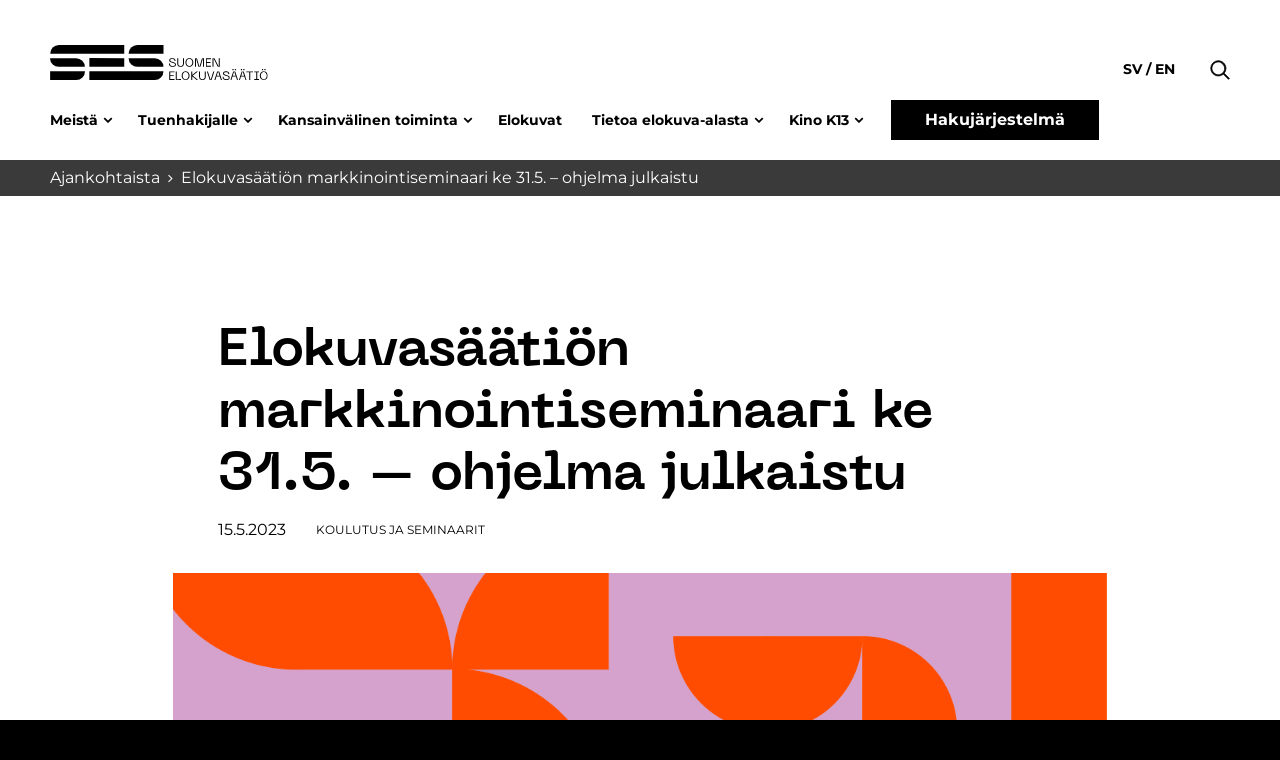

--- FILE ---
content_type: text/html; charset=UTF-8
request_url: https://www.ses.fi/ajankohtaista/elokuvasaation-markkinointiseminaari-ke-31-5/
body_size: 14778
content:
<!doctype html>
<html lang="fi" dir="ltr">
<head>
    <meta charset="utf-8">
    <meta http-equiv="X-UA-Compatible" content="IE=edge,chrome=1">
    <meta name="viewport" content="width=device-width, initial-scale=1.0">

    <meta name='robots' content='index, follow, max-image-preview:large, max-snippet:-1, max-video-preview:-1' />
	<style>img:is([sizes="auto" i], [sizes^="auto," i]) { contain-intrinsic-size: 3000px 1500px }</style>
	
	<!-- This site is optimized with the Yoast SEO plugin v26.4 - https://yoast.com/wordpress/plugins/seo/ -->
	<title>Elokuvasäätiön markkinointiseminaari ke 31.5. – ohjelma julkaistu - ses.fi</title>
	<link rel="canonical" href="https://www.ses.fi/ajankohtaista/elokuvasaation-markkinointiseminaari-ke-31-5/" />
	<meta property="og:locale" content="fi_FI" />
	<meta property="og:type" content="article" />
	<meta property="og:title" content="Elokuvasäätiön markkinointiseminaari ke 31.5. – ohjelma julkaistu - ses.fi" />
	<meta property="og:description" content="Seminaarissa paneudutaan elokuvamarkkinoinnin ajankohtaisiin aiheisiin. Iltapäivän asiantuntijapuheenvuoroissa teemoina ovat digitaalinen markkinointi, nuoriso kohderyhmänä ja kestävä kehitys. Myös elokuvasäätiön esitys- ja levitystoiminnan asiantuntija Ilmari Arnkil pitää puheenvuoron. Tilaisuus on suunnattu elokuvateatterilevityksen parissa työskenteleville, mutta se on avoin myös markkinoinnista kiinnostuneille elokuvafestivaalien ja -teatterien työntekijöille ja tuottajille.&nbsp;Seminaari on osallistujille ilmainen. Puheenvuorot videoidaan ja linkki taltiointiin lähetetään ilmoittautuneille [&hellip;]" />
	<meta property="og:url" content="https://www.ses.fi/ajankohtaista/elokuvasaation-markkinointiseminaari-ke-31-5/" />
	<meta property="og:site_name" content="ses.fi" />
	<meta property="article:modified_time" content="2023-05-25T07:59:05+00:00" />
	<meta property="og:image" content="https://www.ses.fi/wp-content/uploads/2022/02/Orange-pattern-FIN_SES_Placeholder.jpg" />
	<meta property="og:image:width" content="1201" />
	<meta property="og:image:height" content="800" />
	<meta property="og:image:type" content="image/jpeg" />
	<meta name="twitter:card" content="summary_large_image" />
	<meta name="twitter:label1" content="Est. reading time" />
	<meta name="twitter:data1" content="2 minuuttia" />
	<script type="application/ld+json" class="yoast-schema-graph">{"@context":"https://schema.org","@graph":[{"@type":"WebPage","@id":"https://www.ses.fi/ajankohtaista/elokuvasaation-markkinointiseminaari-ke-31-5/","url":"https://www.ses.fi/ajankohtaista/elokuvasaation-markkinointiseminaari-ke-31-5/","name":"Elokuvasäätiön markkinointiseminaari ke 31.5. – ohjelma julkaistu - ses.fi","isPartOf":{"@id":"https://www.ses.fi/#website"},"primaryImageOfPage":{"@id":"https://www.ses.fi/ajankohtaista/elokuvasaation-markkinointiseminaari-ke-31-5/#primaryimage"},"image":{"@id":"https://www.ses.fi/ajankohtaista/elokuvasaation-markkinointiseminaari-ke-31-5/#primaryimage"},"thumbnailUrl":"https://www.ses.fi/wp-content/uploads/2022/02/Orange-pattern-FIN_SES_Placeholder.jpg","datePublished":"2023-05-15T10:00:48+00:00","dateModified":"2023-05-25T07:59:05+00:00","breadcrumb":{"@id":"https://www.ses.fi/ajankohtaista/elokuvasaation-markkinointiseminaari-ke-31-5/#breadcrumb"},"inLanguage":"fi","potentialAction":[{"@type":"ReadAction","target":["https://www.ses.fi/ajankohtaista/elokuvasaation-markkinointiseminaari-ke-31-5/"]}]},{"@type":"ImageObject","inLanguage":"fi","@id":"https://www.ses.fi/ajankohtaista/elokuvasaation-markkinointiseminaari-ke-31-5/#primaryimage","url":"https://www.ses.fi/wp-content/uploads/2022/02/Orange-pattern-FIN_SES_Placeholder.jpg","contentUrl":"https://www.ses.fi/wp-content/uploads/2022/02/Orange-pattern-FIN_SES_Placeholder.jpg","width":1201,"height":800},{"@type":"BreadcrumbList","@id":"https://www.ses.fi/ajankohtaista/elokuvasaation-markkinointiseminaari-ke-31-5/#breadcrumb","itemListElement":[{"@type":"ListItem","position":1,"name":"Home","item":"https://www.ses.fi/"},{"@type":"ListItem","position":2,"name":"Elokuvasäätiön markkinointiseminaari ke 31.5. – ohjelma julkaistu"}]},{"@type":"WebSite","@id":"https://www.ses.fi/#website","url":"https://www.ses.fi/","name":"ses.fi","description":"","potentialAction":[{"@type":"SearchAction","target":{"@type":"EntryPoint","urlTemplate":"https://www.ses.fi/?s={search_term_string}"},"query-input":{"@type":"PropertyValueSpecification","valueRequired":true,"valueName":"search_term_string"}}],"inLanguage":"fi"}]}</script>
	<!-- / Yoast SEO plugin. -->


<link rel='dns-prefetch' href='//www.ses.fi' />
<style id='classic-theme-styles-inline-css' type='text/css'>
/*! This file is auto-generated */
.wp-block-button__link{color:#fff;background-color:#32373c;border-radius:9999px;box-shadow:none;text-decoration:none;padding:calc(.667em + 2px) calc(1.333em + 2px);font-size:1.125em}.wp-block-file__button{background:#32373c;color:#fff;text-decoration:none}
</style>
<style id='safe-svg-svg-icon-style-inline-css' type='text/css'>
.safe-svg-cover{text-align:center}.safe-svg-cover .safe-svg-inside{display:inline-block;max-width:100%}.safe-svg-cover svg{fill:currentColor;height:100%;max-height:100%;max-width:100%;width:100%}

</style>
<style id='global-styles-inline-css' type='text/css'>
:root{--wp--preset--aspect-ratio--square: 1;--wp--preset--aspect-ratio--4-3: 4/3;--wp--preset--aspect-ratio--3-4: 3/4;--wp--preset--aspect-ratio--3-2: 3/2;--wp--preset--aspect-ratio--2-3: 2/3;--wp--preset--aspect-ratio--16-9: 16/9;--wp--preset--aspect-ratio--9-16: 9/16;--wp--preset--color--black: #000000;--wp--preset--color--cyan-bluish-gray: #abb8c3;--wp--preset--color--white: #ffffff;--wp--preset--color--pale-pink: #f78da7;--wp--preset--color--vivid-red: #cf2e2e;--wp--preset--color--luminous-vivid-orange: #ff6900;--wp--preset--color--luminous-vivid-amber: #fcb900;--wp--preset--color--light-green-cyan: #7bdcb5;--wp--preset--color--vivid-green-cyan: #00d084;--wp--preset--color--pale-cyan-blue: #8ed1fc;--wp--preset--color--vivid-cyan-blue: #0693e3;--wp--preset--color--vivid-purple: #9b51e0;--wp--preset--gradient--vivid-cyan-blue-to-vivid-purple: linear-gradient(135deg,rgba(6,147,227,1) 0%,rgb(155,81,224) 100%);--wp--preset--gradient--light-green-cyan-to-vivid-green-cyan: linear-gradient(135deg,rgb(122,220,180) 0%,rgb(0,208,130) 100%);--wp--preset--gradient--luminous-vivid-amber-to-luminous-vivid-orange: linear-gradient(135deg,rgba(252,185,0,1) 0%,rgba(255,105,0,1) 100%);--wp--preset--gradient--luminous-vivid-orange-to-vivid-red: linear-gradient(135deg,rgba(255,105,0,1) 0%,rgb(207,46,46) 100%);--wp--preset--gradient--very-light-gray-to-cyan-bluish-gray: linear-gradient(135deg,rgb(238,238,238) 0%,rgb(169,184,195) 100%);--wp--preset--gradient--cool-to-warm-spectrum: linear-gradient(135deg,rgb(74,234,220) 0%,rgb(151,120,209) 20%,rgb(207,42,186) 40%,rgb(238,44,130) 60%,rgb(251,105,98) 80%,rgb(254,248,76) 100%);--wp--preset--gradient--blush-light-purple: linear-gradient(135deg,rgb(255,206,236) 0%,rgb(152,150,240) 100%);--wp--preset--gradient--blush-bordeaux: linear-gradient(135deg,rgb(254,205,165) 0%,rgb(254,45,45) 50%,rgb(107,0,62) 100%);--wp--preset--gradient--luminous-dusk: linear-gradient(135deg,rgb(255,203,112) 0%,rgb(199,81,192) 50%,rgb(65,88,208) 100%);--wp--preset--gradient--pale-ocean: linear-gradient(135deg,rgb(255,245,203) 0%,rgb(182,227,212) 50%,rgb(51,167,181) 100%);--wp--preset--gradient--electric-grass: linear-gradient(135deg,rgb(202,248,128) 0%,rgb(113,206,126) 100%);--wp--preset--gradient--midnight: linear-gradient(135deg,rgb(2,3,129) 0%,rgb(40,116,252) 100%);--wp--preset--font-size--small: 13px;--wp--preset--font-size--medium: 20px;--wp--preset--font-size--large: 36px;--wp--preset--font-size--x-large: 42px;--wp--preset--spacing--20: 0.44rem;--wp--preset--spacing--30: 0.67rem;--wp--preset--spacing--40: 1rem;--wp--preset--spacing--50: 1.5rem;--wp--preset--spacing--60: 2.25rem;--wp--preset--spacing--70: 3.38rem;--wp--preset--spacing--80: 5.06rem;--wp--preset--shadow--natural: 6px 6px 9px rgba(0, 0, 0, 0.2);--wp--preset--shadow--deep: 12px 12px 50px rgba(0, 0, 0, 0.4);--wp--preset--shadow--sharp: 6px 6px 0px rgba(0, 0, 0, 0.2);--wp--preset--shadow--outlined: 6px 6px 0px -3px rgba(255, 255, 255, 1), 6px 6px rgba(0, 0, 0, 1);--wp--preset--shadow--crisp: 6px 6px 0px rgba(0, 0, 0, 1);}:where(.is-layout-flex){gap: 0.5em;}:where(.is-layout-grid){gap: 0.5em;}body .is-layout-flex{display: flex;}.is-layout-flex{flex-wrap: wrap;align-items: center;}.is-layout-flex > :is(*, div){margin: 0;}body .is-layout-grid{display: grid;}.is-layout-grid > :is(*, div){margin: 0;}:where(.wp-block-columns.is-layout-flex){gap: 2em;}:where(.wp-block-columns.is-layout-grid){gap: 2em;}:where(.wp-block-post-template.is-layout-flex){gap: 1.25em;}:where(.wp-block-post-template.is-layout-grid){gap: 1.25em;}.has-black-color{color: var(--wp--preset--color--black) !important;}.has-cyan-bluish-gray-color{color: var(--wp--preset--color--cyan-bluish-gray) !important;}.has-white-color{color: var(--wp--preset--color--white) !important;}.has-pale-pink-color{color: var(--wp--preset--color--pale-pink) !important;}.has-vivid-red-color{color: var(--wp--preset--color--vivid-red) !important;}.has-luminous-vivid-orange-color{color: var(--wp--preset--color--luminous-vivid-orange) !important;}.has-luminous-vivid-amber-color{color: var(--wp--preset--color--luminous-vivid-amber) !important;}.has-light-green-cyan-color{color: var(--wp--preset--color--light-green-cyan) !important;}.has-vivid-green-cyan-color{color: var(--wp--preset--color--vivid-green-cyan) !important;}.has-pale-cyan-blue-color{color: var(--wp--preset--color--pale-cyan-blue) !important;}.has-vivid-cyan-blue-color{color: var(--wp--preset--color--vivid-cyan-blue) !important;}.has-vivid-purple-color{color: var(--wp--preset--color--vivid-purple) !important;}.has-black-background-color{background-color: var(--wp--preset--color--black) !important;}.has-cyan-bluish-gray-background-color{background-color: var(--wp--preset--color--cyan-bluish-gray) !important;}.has-white-background-color{background-color: var(--wp--preset--color--white) !important;}.has-pale-pink-background-color{background-color: var(--wp--preset--color--pale-pink) !important;}.has-vivid-red-background-color{background-color: var(--wp--preset--color--vivid-red) !important;}.has-luminous-vivid-orange-background-color{background-color: var(--wp--preset--color--luminous-vivid-orange) !important;}.has-luminous-vivid-amber-background-color{background-color: var(--wp--preset--color--luminous-vivid-amber) !important;}.has-light-green-cyan-background-color{background-color: var(--wp--preset--color--light-green-cyan) !important;}.has-vivid-green-cyan-background-color{background-color: var(--wp--preset--color--vivid-green-cyan) !important;}.has-pale-cyan-blue-background-color{background-color: var(--wp--preset--color--pale-cyan-blue) !important;}.has-vivid-cyan-blue-background-color{background-color: var(--wp--preset--color--vivid-cyan-blue) !important;}.has-vivid-purple-background-color{background-color: var(--wp--preset--color--vivid-purple) !important;}.has-black-border-color{border-color: var(--wp--preset--color--black) !important;}.has-cyan-bluish-gray-border-color{border-color: var(--wp--preset--color--cyan-bluish-gray) !important;}.has-white-border-color{border-color: var(--wp--preset--color--white) !important;}.has-pale-pink-border-color{border-color: var(--wp--preset--color--pale-pink) !important;}.has-vivid-red-border-color{border-color: var(--wp--preset--color--vivid-red) !important;}.has-luminous-vivid-orange-border-color{border-color: var(--wp--preset--color--luminous-vivid-orange) !important;}.has-luminous-vivid-amber-border-color{border-color: var(--wp--preset--color--luminous-vivid-amber) !important;}.has-light-green-cyan-border-color{border-color: var(--wp--preset--color--light-green-cyan) !important;}.has-vivid-green-cyan-border-color{border-color: var(--wp--preset--color--vivid-green-cyan) !important;}.has-pale-cyan-blue-border-color{border-color: var(--wp--preset--color--pale-cyan-blue) !important;}.has-vivid-cyan-blue-border-color{border-color: var(--wp--preset--color--vivid-cyan-blue) !important;}.has-vivid-purple-border-color{border-color: var(--wp--preset--color--vivid-purple) !important;}.has-vivid-cyan-blue-to-vivid-purple-gradient-background{background: var(--wp--preset--gradient--vivid-cyan-blue-to-vivid-purple) !important;}.has-light-green-cyan-to-vivid-green-cyan-gradient-background{background: var(--wp--preset--gradient--light-green-cyan-to-vivid-green-cyan) !important;}.has-luminous-vivid-amber-to-luminous-vivid-orange-gradient-background{background: var(--wp--preset--gradient--luminous-vivid-amber-to-luminous-vivid-orange) !important;}.has-luminous-vivid-orange-to-vivid-red-gradient-background{background: var(--wp--preset--gradient--luminous-vivid-orange-to-vivid-red) !important;}.has-very-light-gray-to-cyan-bluish-gray-gradient-background{background: var(--wp--preset--gradient--very-light-gray-to-cyan-bluish-gray) !important;}.has-cool-to-warm-spectrum-gradient-background{background: var(--wp--preset--gradient--cool-to-warm-spectrum) !important;}.has-blush-light-purple-gradient-background{background: var(--wp--preset--gradient--blush-light-purple) !important;}.has-blush-bordeaux-gradient-background{background: var(--wp--preset--gradient--blush-bordeaux) !important;}.has-luminous-dusk-gradient-background{background: var(--wp--preset--gradient--luminous-dusk) !important;}.has-pale-ocean-gradient-background{background: var(--wp--preset--gradient--pale-ocean) !important;}.has-electric-grass-gradient-background{background: var(--wp--preset--gradient--electric-grass) !important;}.has-midnight-gradient-background{background: var(--wp--preset--gradient--midnight) !important;}.has-small-font-size{font-size: var(--wp--preset--font-size--small) !important;}.has-medium-font-size{font-size: var(--wp--preset--font-size--medium) !important;}.has-large-font-size{font-size: var(--wp--preset--font-size--large) !important;}.has-x-large-font-size{font-size: var(--wp--preset--font-size--x-large) !important;}
:where(.wp-block-post-template.is-layout-flex){gap: 1.25em;}:where(.wp-block-post-template.is-layout-grid){gap: 1.25em;}
:where(.wp-block-columns.is-layout-flex){gap: 2em;}:where(.wp-block-columns.is-layout-grid){gap: 2em;}
:root :where(.wp-block-pullquote){font-size: 1.5em;line-height: 1.6;}
</style>
<link rel='stylesheet' id='em-frontend.css-css' href='https://www.ses.fi/wp-content/themes/everblox/dist/frontend.0a730753f6c00f0acc1e.css' type='text/css' media='all' />
<script type="text/javascript" src="https://www.ses.fi/wp-includes/js/jquery/jquery.min.js" id="jquery-core-js"></script>
<script type="text/javascript" src="https://www.ses.fi/wp-includes/js/jquery/jquery-migrate.min.js" id="jquery-migrate-js"></script>
<script type="text/javascript" id="em-frontend.js-js-extra">
/* <![CDATA[ */
var emScriptData = {"path":"\/wp-content\/themes\/everblox","siteurl":"https:\/\/www.ses.fi","lang":"fi"};
var emFeedConfig = {"apiUrl":"https:\/\/www.ses.fi\/wp-json\/everblox\/v1\/feed?lang=fi","text":{"notFound":"Valituilla suodattimilla ei l\u00f6ytynyt sis\u00e4lt\u00f6\u00e4.","readMore":"Lue lis\u00e4\u00e4","loadMore":"N\u00e4yt\u00e4 lis\u00e4\u00e4","filtersTitle":"Suodata","categoriesTitle":"Kategoria","typesTitle":"Sis\u00e4lt\u00f6tyyppi","searchTitle":"Haku","searchPlaceholder":"Kirjoita t\u00e4h\u00e4n","searchAriaLabel":"Hakutulokset","selectAll":"Kaikki","selectClear":"Tyhjenn\u00e4"},"svg":{"arrowRight":"<svg xmlns=\"http:\/\/www.w3.org\/2000\/svg\" viewBox=\"0 0 16 16\"><path d=\"M16 8.7v-.4c0-.1-.1-.1-.1-.2l-5-5c-.2-.2-.5-.2-.7 0s-.2.5 0 .7L14.3 8H.5c-.3 0-.5.2-.5.5s.2.5.5.5h13.8l-4.1 4.1c-.2.2-.2.5 0 .7.1.1.2.1.4.1s.3 0 .4-.1l5-5c-.1 0-.1 0 0-.1z\" fill=\"#444\"\/><\/svg>"}};
var emSearchConfig = {"apiUrl":"https:\/\/www.ses.fi\/wp-json\/everblox\/v1\/search","language":"fi","minLength":"3","text":{"noResults":"Haku ei tuottanut tuloksia.","readMore":"Lue lis\u00e4\u00e4"}};
var emCatalogueFeedConfig = {"apiUrl":"https:\/\/www.ses.fi\/wp-json\/everblox\/v1\/CatalogueFeed?lang=fi","text":{"notFound":"We couldn't find any films matching your filters.","readMore":"View film","loadMore":"N\u00e4yt\u00e4 lis\u00e4\u00e4","filtersTitle":"Suodata","categoriesTitle":"Lajityyppi","genresTitle":"Genre","typesTitle":"Sis\u00e4lt\u00f6tyyppi","searchTitle":"Haku","searchPlaceholder":"Kirjoita t\u00e4h\u00e4n","searchAriaLabel":"Hakutulokset","selectAll":"Kaikki","selectClear":"Tyhjenn\u00e4","yearTitle":"Julkaisuvuosi","categoryTitle":"Lajityyppi","directorsTitle":"Ohjaajat","screenwritersTitle":"K\u00e4sikirjoittajat","producersTitle":"Tuottajat","premiereTitle":"Ensi-ilta","sesGrantTitle":"SES-tuki","budgetTitle":"Budjetti","productionCompaniesTitle":"Tuotantoyhti\u00f6t","distributionCompaniesTitle":"Levitysyhti\u00f6t"},"svg":{"arrowRight":"<svg xmlns=\"http:\/\/www.w3.org\/2000\/svg\" viewBox=\"0 0 16 16\"><path d=\"M16 8.7v-.4c0-.1-.1-.1-.1-.2l-5-5c-.2-.2-.5-.2-.7 0s-.2.5 0 .7L14.3 8H.5c-.3 0-.5.2-.5.5s.2.5.5.5h13.8l-4.1 4.1c-.2.2-.2.5 0 .7.1.1.2.1.4.1s.3 0 .4-.1l5-5c-.1 0-.1 0 0-.1z\" fill=\"#444\"\/><\/svg>"}};
var emDecisionsFeedConfig = {"apiUrl":"https:\/\/www.ses.fi\/wp-json\/everblox\/v1\/DecisionsFeed?lang=fi","text":{"notFound":"Valituilla suodattimilla ei l\u00f6ytynyt sis\u00e4lt\u00f6\u00e4.","readMore":"Lue lis\u00e4\u00e4","loadMore":"N\u00e4yt\u00e4 lis\u00e4\u00e4","print":"Tulosta","export":"Lataa CSV","exportFileName":"tukip\u00e4\u00e4t\u00f6kset","filtersTitle":"Suodata","searchTitle":"Haku","searchPlaceholder":"Kirjoita t\u00e4h\u00e4n","searchAriaLabel":"Hakutulokset","selectAll":"Kaikki","selectClear":"Tyhjenn\u00e4","grantGroupTitle":"Tukiryhm\u00e4","grantTypeTitle":"Tukityyppi","yearTitle":"P\u00e4\u00e4t\u00f6svuosi","dateTitle":"P\u00e4\u00e4t\u00f6sp\u00e4iv\u00e4","targetTitle":"Kohde","grantAmountTitle":"P\u00e4\u00e4t\u00f6s","applicantTitle":"Hakija","directorsTitle":"Ohjaajat","screenwritersTitle":"K\u00e4sikirjoittajat","producersTitle":"Tuottajat","categoryTitle":"Lajityyppi","descriptionTitle":"Kuvaus","numberTitle":"P\u00e4\u00e4t\u00f6snumero"},"svg":{"arrowRight":"<svg xmlns=\"http:\/\/www.w3.org\/2000\/svg\" viewBox=\"0 0 16 16\"><path d=\"M16 8.7v-.4c0-.1-.1-.1-.1-.2l-5-5c-.2-.2-.5-.2-.7 0s-.2.5 0 .7L14.3 8H.5c-.3 0-.5.2-.5.5s.2.5.5.5h13.8l-4.1 4.1c-.2.2-.2.5 0 .7.1.1.2.1.4.1s.3 0 .4-.1l5-5c-.1 0-.1 0 0-.1z\" fill=\"#444\"\/><\/svg>"}};
var emMovieFeedConfig = {"apiUrl":"https:\/\/www.ses.fi\/wp-json\/everblox\/v1\/MovieFeed?lang=fi","text":{"openModalAriaLabel":"Avaa elokuvan tiedot popup-ikkunassa","notFound":"Valituilla suodattimilla ei l\u00f6ytynyt sis\u00e4lt\u00f6\u00e4.","readMore":"Lue lis\u00e4\u00e4","loadMore":"N\u00e4yt\u00e4 lis\u00e4\u00e4","filtersTitle":"Suodata","categoriesTitle":"Lajityyppi","typesTitle":"Sis\u00e4lt\u00f6tyyppi","searchTitle":"Haku","searchPlaceholder":"Kirjoita t\u00e4h\u00e4n","searchAriaLabel":"Hakutulokset","selectAll":"Kaikki","selectClear":"Tyhjenn\u00e4","yearTitle":"Julkaisuvuosi","categoryTitle":"Lajityyppi","directorsTitle":"Ohjaajat","screenwritersTitle":"K\u00e4sikirjoittajat","producersTitle":"Tuottajat","premiereTitle":"Ensi-ilta","sesGrantTitle":"SES-tuki","budgetTitle":"Budjetti","productionCompaniesTitle":"Tuotantoyhti\u00f6t","distributionCompaniesTitle":"Levitysyhti\u00f6t"},"svg":{"arrowRight":"<svg xmlns=\"http:\/\/www.w3.org\/2000\/svg\" viewBox=\"0 0 16 16\"><path d=\"M16 8.7v-.4c0-.1-.1-.1-.1-.2l-5-5c-.2-.2-.5-.2-.7 0s-.2.5 0 .7L14.3 8H.5c-.3 0-.5.2-.5.5s.2.5.5.5h13.8l-4.1 4.1c-.2.2-.2.5 0 .7.1.1.2.1.4.1s.3 0 .4-.1l5-5c-.1 0-.1 0 0-.1z\" fill=\"#444\"\/><\/svg>"}};
var emDirectorsFeedConfig = {"apiUrl":"https:\/\/www.ses.fi\/wp-json\/everblox\/v1\/DirectorsFeed?lang=fi","text":{"notFound":"We couldn't find any directors matching your filters.","readMore":"View director","loadMore":"N\u00e4yt\u00e4 lis\u00e4\u00e4","searchTitle":"Haku","searchPlaceholder":"Kirjoita t\u00e4h\u00e4n","searchAriaLabel":"Hakutulokset","selectAll":"Kaikki"},"svg":{"arrowRight":"<svg xmlns=\"http:\/\/www.w3.org\/2000\/svg\" viewBox=\"0 0 16 16\"><path d=\"M16 8.7v-.4c0-.1-.1-.1-.1-.2l-5-5c-.2-.2-.5-.2-.7 0s-.2.5 0 .7L14.3 8H.5c-.3 0-.5.2-.5.5s.2.5.5.5h13.8l-4.1 4.1c-.2.2-.2.5 0 .7.1.1.2.1.4.1s.3 0 .4-.1l5-5c-.1 0-.1 0 0-.1z\" fill=\"#444\"\/><\/svg>"}};
var emProductionCompanyFeedConfig = {"apiUrl":"https:\/\/www.ses.fi\/wp-json\/everblox\/v1\/ProductionCompanyFeed?lang=fi","text":{"openModalAriaLabel":"Open Production Company information in modal window","notFound":"Valituilla suodattimilla ei l\u00f6ytynyt sis\u00e4lt\u00f6\u00e4.","readMore":"Lue lis\u00e4\u00e4","loadMore":"N\u00e4yt\u00e4 lis\u00e4\u00e4","filtersTitle":"Suodata","genreTitle":"Genres","searchTitle":"Haku","searchPlaceholder":"Kirjoita t\u00e4h\u00e4n","searchAriaLabel":"Hakutulokset","selectAll":"Kaikki","selectClear":"Tyhjenn\u00e4","productionCompaniesTitle":"Tuotantoyhti\u00f6t"},"svg":{"arrowRight":"<svg xmlns=\"http:\/\/www.w3.org\/2000\/svg\" viewBox=\"0 0 16 16\"><path d=\"M16 8.7v-.4c0-.1-.1-.1-.1-.2l-5-5c-.2-.2-.5-.2-.7 0s-.2.5 0 .7L14.3 8H.5c-.3 0-.5.2-.5.5s.2.5.5.5h13.8l-4.1 4.1c-.2.2-.2.5 0 .7.1.1.2.1.4.1s.3 0 .4-.1l5-5c-.1 0-.1 0 0-.1z\" fill=\"#444\"\/><\/svg>"}};
var emViewershipsFeedConfig = {"apiUrl":"https:\/\/www.ses.fi\/wp-json\/everblox\/v1\/ViewershipsFeed?lang=fi","text":{"notFound":"Valituilla suodattimilla ei l\u00f6ytynyt sis\u00e4lt\u00f6\u00e4.","readMore":"Lue lis\u00e4\u00e4","loadMore":"N\u00e4yt\u00e4 lis\u00e4\u00e4","export":"Lataa CSV","exportFileName":"Katsojaluvut","searchPlaceholder":"Show all","searchAriaLabel":"Update value to filter","searchPlaceholderDropdown":"Suodata","searchPlaceholderMin":"Min","searchAriaLabelMin":"Update to change the minimum value","searchPlaceholderMax":"Max","searchAriaLabelMax":"Update to change the maximum value","finnishNameTitle":"Suomenkielinen nimi","originalNameTitle":"Alkuper\u00e4inen nimi","admissionsTitle":"Katsojat","ticketRevenueTitle":"Lipputulot","premiereTitle":"Ensi-ilta","releaseYearTitle":"Julkaisuvuosi","completionYearTitle":"Valmistumisvuosi","directorsTitle":"Ohjaajat","productionCountriesTitle":"Tuotantomaat","imdbTitle":"Imdb","elonetTitle":"Elonet","lumiereTitle":"Lumiere","additionalInfoTitle":"Lis\u00e4tieto"},"logo":{"imdb":"https:\/\/www.ses.fi\/wp-content\/themes\/everblox\/assets\/img\/imdb-logo.png","elonet":"https:\/\/www.ses.fi\/wp-content\/themes\/everblox\/assets\/img\/elonet-logo.png","lumiere":"https:\/\/www.ses.fi\/wp-content\/themes\/everblox\/assets\/img\/lumiere.png"},"svg":{"arrowRight":"<svg xmlns=\"http:\/\/www.w3.org\/2000\/svg\" viewBox=\"0 0 16 16\"><path d=\"M16 8.7v-.4c0-.1-.1-.1-.1-.2l-5-5c-.2-.2-.5-.2-.7 0s-.2.5 0 .7L14.3 8H.5c-.3 0-.5.2-.5.5s.2.5.5.5h13.8l-4.1 4.1c-.2.2-.2.5 0 .7.1.1.2.1.4.1s.3 0 .4-.1l5-5c-.1 0-.1 0 0-.1z\" fill=\"#444\"\/><\/svg>"}};
var emProductionFeedConfig = {"apiUrl":"https:\/\/www.ses.fi\/wp-json\/everblox\/v1\/ProductionInformation?lang=fi","text":{"notFound":"Valituilla suodattimilla ei l\u00f6ytynyt sis\u00e4lt\u00f6\u00e4.","readMore":"Lue lis\u00e4\u00e4","loadMore":"N\u00e4yt\u00e4 lis\u00e4\u00e4","export":"Lataa CSV","exportFileName":"Katsojaluvut","categoriesTitle":"Lajityyppi","selectAll":"Kaikki","selectClear":"Tyhjenn\u00e4","searchPlaceholder":"Show all","searchAriaLabel":"Update value to filter","searchPlaceholderDropdown":"Suodata","searchPlaceholderMin":"Min","searchAriaLabelMin":"Update to change the minimum value","searchPlaceholderMax":"Max","searchAriaLabelMax":"Update to change the maximum value","movieTitle":"Elokuva","directorTitle":"Ohjaaja","supportYearTitle":"Tukivuosi","releaseYearTitle":"Valmistumisvuosi","applicantForSupportTitle":"Tuen hakija","productionAidTitle":" Tuotantotuet \u20ac ","budgetTitle":"Budjetti","imdbTitle":"Imdb","elonetTitle":"Elonet","additionalInfoTitle":"Lis\u00e4tieto","animationTitle":"Animaatio","documentaryTitle":"Dokumentti","fictionTitle":"Fiktio","filmTitle":"Elokuva","seriesTitle":"Sarja","longFilmTitle":"Pitk\u00e4","shortFilmTitle":"Lyhyt","forChildrenTitle":"Lasten ja nuorten"},"logo":{"imdb":"https:\/\/www.ses.fi\/wp-content\/themes\/everblox\/assets\/img\/imdb-logo.png","elonet":"https:\/\/www.ses.fi\/wp-content\/themes\/everblox\/assets\/img\/elonet-logo.png"},"svg":{"arrowRight":"<svg xmlns=\"http:\/\/www.w3.org\/2000\/svg\" viewBox=\"0 0 16 16\"><path d=\"M16 8.7v-.4c0-.1-.1-.1-.1-.2l-5-5c-.2-.2-.5-.2-.7 0s-.2.5 0 .7L14.3 8H.5c-.3 0-.5.2-.5.5s.2.5.5.5h13.8l-4.1 4.1c-.2.2-.2.5 0 .7.1.1.2.1.4.1s.3 0 .4-.1l5-5c-.1 0-.1 0 0-.1z\" fill=\"#444\"\/><\/svg>"}};
/* ]]> */
</script>
<script type="text/javascript" src="https://www.ses.fi/wp-content/themes/everblox/dist/frontend.b4b621114f16399713b5.js" id="em-frontend.js-js"></script>
    <script type="text/javascript">
    (function(d, s, id) {
        var js, fjs = d.getElementsByTagName(s)[0];
        if (d.getElementById(id)) return;
        js = d.createElement(s); js.id = id;
        js.src = '//d37z53xi4tkke2.cloudfront.net/2013-07-01/eventio-connect.js';
        fjs.parentNode.insertBefore(js, fjs);
    }(document, 'script', 'eventio-connect-js'))
    </script>
    <link rel="icon" href="https://www.ses.fi/wp-content/uploads/2021/06/cropped-favicon_32x32-ses-32x32.png" sizes="32x32" />
<link rel="icon" href="https://www.ses.fi/wp-content/uploads/2021/06/cropped-favicon_32x32-ses-192x192.png" sizes="192x192" />
<link rel="apple-touch-icon" href="https://www.ses.fi/wp-content/uploads/2021/06/cropped-favicon_32x32-ses-180x180.png" />
<meta name="msapplication-TileImage" content="https://www.ses.fi/wp-content/uploads/2021/06/cropped-favicon_32x32-ses-270x270.png" />
		<style type="text/css" id="wp-custom-css">
			@media print {
	.l-summary.l-summary--carousel {
		display:none;
	}
}
		</style>
		
    <script>
    if (window.jQuery) {
        if(!window.$) $ = jQuery;
    }
    </script>

    <script type="text/javascript">
(function(window, document, dataLayerName, id) {
window[dataLayerName]=window[dataLayerName]||[],window[dataLayerName].push({start:(new Date).getTime(),event:"stg.start"});var scripts=document.getElementsByTagName('script')[0],tags=document.createElement('script');
function stgCreateCookie(a,b,c){var d="";if(c){var e=new Date;e.setTime(e.getTime()+24*c*60*60*1e3),d="; expires="+e.toUTCString()}document.cookie=a+"="+b+d+"; path=/"}
var isStgDebug=(window.location.href.match("stg_debug")||document.cookie.match("stg_debug"))&&!window.location.href.match("stg_disable_debug");stgCreateCookie("stg_debug",isStgDebug?1:"",isStgDebug?14:-1);
var qP=[];dataLayerName!=="dataLayer"&&qP.push("data_layer_name="+dataLayerName),isStgDebug&&qP.push("stg_debug");var qPString=qP.length>0?("?"+qP.join("&")):"";
tags.async=!0,tags.src="https://ses.containers.piwik.pro/"+id+".js"+qPString,scripts.parentNode.insertBefore(tags,scripts);
!function(a,n,i){a[n]=a[n]||{};for(var c=0;c<i.length;c++)!function(i){a[n][i]=a[n][i]||{},a[n][i].api=a[n][i].api||function(){var a=[].slice.call(arguments,0);"string"==typeof a[0]&&window[dataLayerName].push({event:n+"."+i+":"+a[0],parameters:[].slice.call(arguments,1)})}}(i[c])}(window,"ppms",["tm","cm"]);
})(window, document, 'dataLayer', '737297eb-b269-4865-a0eb-7a6af76bf171');
</script></head>
<body class="wp-singular story-template-default single single-story postid-56681 wp-theme-everblox">


<a href="#site-content" class="c-skip-to-content">Hyppää sisältöön</a>

<header class="l-header js-header">
    <div class="l-header__bar">
        <div class="l-header__container">

            <div class="l-navigation-bar">
                <div class="l-navigation-bar__logo">
                    
    <div class="c-header-logo">
        <a class="c-header-logo__link" href="https://www.ses.fi" title="ses.fi">
            <img class="c-header-logo__image" src="https://www.ses.fi/wp-content/themes/everblox/assets/img/logo-dark-fi.svg" alt="ses.fi" />
        </a>
    </div>                </div>

                <div class="l-navigation-bar__menu">
                                            <nav class="c-header-menu-desktop"><ul id="menu-main-menu-fi" class="c-header-menu-desktop__list"><li id="menu-item-53" class="menu-item menu-item-type-post_type menu-item-object-page menu-item-has-children has-grandchildren menu-item-53"><a href="https://www.ses.fi/meista/" aria-haspopup="true" aria-expanded="false">Meistä</a>
<ul class="sub-menu">
	<li id="menu-item-1929" class="menu-item menu-item-type-custom menu-item-object-custom menu-item-has-children menu-item-1929"><a href="#" aria-haspopup="true" aria-expanded="false">Esittely</a>
	<ul class="sub-menu">
		<li id="menu-item-122" class="menu-item menu-item-type-post_type menu-item-object-page menu-item-122"><a href="https://www.ses.fi/meista/">Säätiö</a></li>
		<li id="menu-item-307" class="menu-item menu-item-type-post_type menu-item-object-page menu-item-307"><a href="https://www.ses.fi/meista/hallitus/">Hallitus ja johto</a></li>
		<li id="menu-item-306" class="menu-item menu-item-type-post_type menu-item-object-page menu-item-306"><a href="https://www.ses.fi/meista/neuvottelukunta/">Neuvottelukunta</a></li>
		<li id="menu-item-72557" class="menu-item menu-item-type-post_type menu-item-object-page menu-item-72557"><a href="https://www.ses.fi/meista/palkinnot/">Palkinnot</a></li>
		<li id="menu-item-763" class="menu-item menu-item-type-post_type menu-item-object-page menu-item-763"><a href="https://www.ses.fi/meista/palveluhinnasto/">Palveluhinnasto</a></li>
	</ul>
</li>
	<li id="menu-item-1930" class="menu-item menu-item-type-custom menu-item-object-custom menu-item-has-children menu-item-1930"><a href="#" aria-haspopup="true" aria-expanded="false">Viestintä</a>
	<ul class="sub-menu">
		<li id="menu-item-304" class="menu-item menu-item-type-post_type menu-item-object-page menu-item-304"><a href="https://www.ses.fi/meista/medialle/">Medialle</a></li>
		<li id="menu-item-2286" class="menu-item menu-item-type-post_type menu-item-object-page menu-item-2286"><a href="https://www.ses.fi/meista/postituslistat-ja-uutiskirje/">Postituslistat ja uutiskirje</a></li>
		<li id="menu-item-308" class="menu-item menu-item-type-post_type menu-item-object-page menu-item-308"><a href="https://www.ses.fi/meista/logot-ja-alkutunniste/">Logot ja alkutunniste</a></li>
	</ul>
</li>
	<li id="menu-item-49642" class="menu-item menu-item-type-post_type menu-item-object-page menu-item-has-children menu-item-49642"><a href="https://www.ses.fi/vaikuttaminen/" aria-haspopup="true" aria-expanded="false">Vaikuttaminen</a>
	<ul class="sub-menu">
		<li id="menu-item-71763" class="menu-item menu-item-type-post_type menu-item-object-page menu-item-71763"><a href="https://www.ses.fi/vaikuttaminen/">Vaikuttaminen</a></li>
		<li id="menu-item-71771" class="menu-item menu-item-type-post_type menu-item-object-page menu-item-71771"><a href="https://www.ses.fi/strategia/">Strategia</a></li>
	</ul>
</li>
	<li id="menu-item-1931" class="menu-item menu-item-type-custom menu-item-object-custom menu-item-has-children menu-item-1931"><a href="#" aria-haspopup="true" aria-expanded="false">Yhteys</a>
	<ul class="sub-menu">
		<li id="menu-item-531" class="menu-item menu-item-type-post_type menu-item-object-page menu-item-531"><a href="https://www.ses.fi/meista/yhteystiedot/">Yhteystiedot ja saavutettavuus</a></li>
		<li id="menu-item-98" class="menu-item menu-item-type-post_type menu-item-object-page menu-item-98"><a href="https://www.ses.fi/meista/henkilosto/">Henkilöstö</a></li>
		<li id="menu-item-50215" class="menu-item menu-item-type-post_type menu-item-object-page menu-item-50215"><a href="https://www.ses.fi/meista/turvallisemman-tilan-periaatteet/">Turvallisemman tilan periaatteet</a></li>
	</ul>
</li>
</ul>
</li>
<li id="menu-item-56" class="menu-item menu-item-type-post_type menu-item-object-page menu-item-has-children menu-item-56"><a href="https://www.ses.fi/tuenhakijalle/" aria-haspopup="true" aria-expanded="false">Tuenhakijalle</a>
<ul class="sub-menu">
	<li id="menu-item-1046" class="menu-item menu-item-type-post_type menu-item-object-page menu-item-1046"><a href="https://www.ses.fi/tuenhakijalle/nain-haet-tukia/">Näin haet tukia</a></li>
	<li id="menu-item-141" class="menu-item menu-item-type-post_type menu-item-object-page menu-item-141"><a href="https://www.ses.fi/tuenhakijalle/hakuilmoitukset/">Hakuilmoitukset</a></li>
	<li id="menu-item-949" class="menu-item menu-item-type-post_type menu-item-object-page menu-item-949"><a href="https://www.ses.fi/tuenhakijalle/tukioppaat/">Tukioppaat</a></li>
	<li id="menu-item-1048" class="menu-item menu-item-type-post_type menu-item-object-page menu-item-1048"><a href="https://www.ses.fi/tuenhakijalle/hakujarjestelma/">Tukihakemusjärjestelmä</a></li>
	<li id="menu-item-719" class="menu-item menu-item-type-post_type menu-item-object-page menu-item-719"><a href="https://www.ses.fi/tuenhakijalle/lomakkeet/">Lomakkeet ja ohjeet</a></li>
	<li id="menu-item-1978" class="menu-item menu-item-type-post_type menu-item-object-page menu-item-1978"><a href="https://www.ses.fi/tuenhakijalle/tukipaatokset/">Tukipäätökset</a></li>
</ul>
</li>
<li id="menu-item-52" class="menu-item menu-item-type-post_type menu-item-object-page menu-item-has-children menu-item-52"><a href="https://www.ses.fi/kansainvalinen-toiminta/" aria-haspopup="true" aria-expanded="false">Kansainvälinen toiminta</a>
<ul class="sub-menu">
	<li id="menu-item-569" class="menu-item menu-item-type-post_type menu-item-object-page menu-item-569"><a href="https://www.ses.fi/kansainvalinen-toiminta/elokuvat-kansainvalisille-festivaaleille/">Elokuvat kansainvälisille festivaaleille</a></li>
	<li id="menu-item-584" class="menu-item menu-item-type-post_type menu-item-object-page menu-item-584"><a href="https://www.ses.fi/kansainvalinen-toiminta/elokuva-alan-ammattilaisten-kansainvalistyminen/">Ammattilaisten kansainvälistyminen</a></li>
	<li id="menu-item-25620" class="menu-item menu-item-type-post_type menu-item-object-page menu-item-25620"><a href="https://www.ses.fi/kansainvalinen-toiminta/kansainvaliset-yhteistuotannot/">Kansainväliset yhteistuotannot</a></li>
	<li id="menu-item-663" class="menu-item menu-item-type-post_type menu-item-object-page menu-item-663"><a href="https://www.ses.fi/kansainvalinen-toiminta/kansainvalinen-rahoitus/">Kansainvälinen rahoitus</a></li>
	<li id="menu-item-464" class="menu-item menu-item-type-post_type menu-item-object-page menu-item-464"><a href="https://www.ses.fi/kansainvalinen-toiminta/yhteistyo-ja-vaikuttaminen/">Yhteistyö ja vaikuttaminen</a></li>
</ul>
</li>
<li id="menu-item-51" class="menu-item menu-item-type-post_type menu-item-object-page menu-item-51"><a href="https://www.ses.fi/elokuvat/">Elokuvat</a></li>
<li id="menu-item-55" class="menu-item menu-item-type-post_type menu-item-object-page menu-item-has-children has-grandchildren menu-item-55"><a href="https://www.ses.fi/tietoa-elokuva-alasta/" aria-haspopup="true" aria-expanded="false">Tietoa elokuva-alasta</a>
<ul class="sub-menu">
	<li id="menu-item-1932" class="menu-item menu-item-type-custom menu-item-object-custom menu-item-has-children menu-item-1932"><a href="#" aria-haspopup="true" aria-expanded="false">Tilastointi ja tutkimus</a>
	<ul class="sub-menu">
		<li id="menu-item-760" class="menu-item menu-item-type-post_type menu-item-object-page menu-item-760"><a href="https://www.ses.fi/tietoa-elokuva-alasta/katsojaluvut-ja-tilastot/">Katsojaluvut ja tilastot</a></li>
		<li id="menu-item-762" class="menu-item menu-item-type-post_type menu-item-object-page menu-item-762"><a href="https://www.ses.fi/tietoa-elokuva-alasta/tutkimukset/">Tutkimukset</a></li>
		<li id="menu-item-15349" class="menu-item menu-item-type-post_type menu-item-object-page menu-item-15349"><a href="https://www.ses.fi/tietoa-elokuva-alasta/avoin-data/">Avoin data</a></li>
	</ul>
</li>
	<li id="menu-item-71752" class="menu-item menu-item-type-post_type menu-item-object-page menu-item-has-children menu-item-71752"><a href="https://www.ses.fi/tietoa-elokuva-alasta/vastuullisuus/" aria-haspopup="true" aria-expanded="false">Vastuullisuus</a>
	<ul class="sub-menu">
		<li id="menu-item-2071" class="menu-item menu-item-type-custom menu-item-object-custom menu-item-2071"><a href="https://www.ses.fi/tietoa-elokuva-alasta/vastuullisuus/#saavutettava">Saavutettava elokuvakulttuuri</a></li>
		<li id="menu-item-2072" class="menu-item menu-item-type-custom menu-item-object-custom menu-item-2072"><a href="https://www.ses.fi/tietoa-elokuva-alasta/vastuullisuus/#yhdenvertaisuus">Yhdenvertaisuus ja tasa-arvo</a></li>
		<li id="menu-item-2073" class="menu-item menu-item-type-custom menu-item-object-custom menu-item-2073"><a href="https://www.ses.fi/tietoa-elokuva-alasta/vastuullisuus/#tyoturvallisuus">Työturvallisuus</a></li>
		<li id="menu-item-2070" class="menu-item menu-item-type-custom menu-item-object-custom menu-item-2070"><a href="https://www.ses.fi/tietoa-elokuva-alasta/vastuullisuus/#ekologisuus">Ekologinen kestävyys</a></li>
	</ul>
</li>
	<li id="menu-item-1927" class="menu-item menu-item-type-custom menu-item-object-custom menu-item-has-children menu-item-1927"><a href="#" aria-haspopup="true" aria-expanded="false">Elokuva-ala</a>
	<ul class="sub-menu">
		<li id="menu-item-187" class="menu-item menu-item-type-post_type menu-item-object-page menu-item-187"><a href="https://www.ses.fi/ajankohtaista/">Ajankohtaista</a></li>
		<li id="menu-item-492" class="menu-item menu-item-type-post_type menu-item-object-page menu-item-492"><a href="https://www.ses.fi/tietoa-elokuva-alasta/organisaatiot/">Organisaatiot</a></li>
		<li id="menu-item-417" class="menu-item menu-item-type-post_type menu-item-object-page menu-item-417"><a href="https://www.ses.fi/tietoa-elokuva-alasta/elokuvafestivaalit/">Elokuvafestivaalit</a></li>
		<li id="menu-item-305" class="menu-item menu-item-type-post_type menu-item-object-page menu-item-305"><a href="https://www.ses.fi/tietoa-elokuva-alasta/risto-jarva-palkinto/">Risto Jarva -palkinto</a></li>
		<li id="menu-item-461" class="menu-item menu-item-type-post_type menu-item-object-page menu-item-461"><a href="https://www.ses.fi/tietoa-elokuva-alasta/luova-eurooppa-media/">Luova Eurooppa / Media</a></li>
		<li id="menu-item-2385" class="menu-item menu-item-type-post_type menu-item-object-page menu-item-2385"><a href="https://www.ses.fi/tietoa-elokuva-alasta/tuotantokannustin/">Tuotantokannustin</a></li>
	</ul>
</li>
</ul>
</li>
<li id="menu-item-58" class="menu-item menu-item-type-post_type menu-item-object-page menu-item-has-children has-grandchildren menu-item-58"><a href="https://www.ses.fi/kinok13/" aria-haspopup="true" aria-expanded="false">Kino K13</a>
<ul class="sub-menu">
	<li id="menu-item-51698" class="menu-item menu-item-type-custom menu-item-object-custom menu-item-has-children menu-item-51698"><a href="#" aria-haspopup="true" aria-expanded="false">Vieraile Kinossa</a>
	<ul class="sub-menu">
		<li id="menu-item-52210" class="menu-item menu-item-type-post_type menu-item-object-page menu-item-52210"><a href="https://www.ses.fi/kinok13/">Kino K13</a></li>
		<li id="menu-item-390" class="menu-item menu-item-type-post_type menu-item-object-page menu-item-390"><a href="https://www.ses.fi/lyhyesti/">Lyhyesti-näytökset</a></li>
		<li id="menu-item-51700" class="menu-item menu-item-type-post_type menu-item-object-page menu-item-51700"><a href="https://www.ses.fi/kinok13/">Yhteystiedot</a></li>
		<li id="menu-item-15366" class="menu-item menu-item-type-post_type menu-item-object-page menu-item-15366"><a href="https://www.ses.fi/kinok13/kino-k-13n-saavutettavuus/">Saavutettavuus</a></li>
	</ul>
</li>
	<li id="menu-item-51699" class="menu-item menu-item-type-custom menu-item-object-custom menu-item-has-children menu-item-51699"><a href="#" aria-haspopup="true" aria-expanded="false">Vuokraa Kino</a>
	<ul class="sub-menu">
		<li id="menu-item-51701" class="menu-item menu-item-type-post_type menu-item-object-page menu-item-51701"><a href="https://www.ses.fi/kinok13/vuokraus/">Kinon vuokraus</a></li>
		<li id="menu-item-52217" class="menu-item menu-item-type-custom menu-item-object-custom menu-item-52217"><a href="https://www.ses.fi/kinok13/vuokraus/#hinnasto">Hinnasto</a></li>
		<li id="menu-item-51704" class="menu-item menu-item-type-custom menu-item-object-custom menu-item-51704"><a href="https://www.ses.fi/kinok13/#tilat">Tilat</a></li>
		<li id="menu-item-52211" class="menu-item menu-item-type-custom menu-item-object-custom menu-item-52211"><a href="https://www.ses.fi/kinok13/#tekniikka">Tekniikka</a></li>
	</ul>
</li>
</ul>
</li>
<li id="menu-item-65" class="c-button menu-item menu-item-type-custom menu-item-object-custom menu-item-65"><a href="https://www.ses.fi/tuenhakijalle/hakujarjestelma/">Hakujärjestelmä</a></li>
</ul></nav>                                    </div>
                <div class="l-navigation-bar__tools">
                                            <div class="l-navigation-bar__lang-nav">
                            
    <nav class="c-language-navigation" aria-label='Kielivalikko'>
                    <a aria-label='Change language to Svenska' 
                class="c-language-navigation__link" href="https://www.ses.fi/sv/home-svenska/"
            >

                sv            </a>
                    <a aria-label='Change language to English' 
                class="c-language-navigation__link" href="https://www.ses.fi/en/home-english/"
            >

                en            </a>
            </nav>                        </div>
                                        <div class="l-navigation-bar__search-toggle">
                        
    <a href="#" class="c-search-toggle js-search-open" role="button" aria-label='Haku'>
        <?xml version="1.0" encoding="utf-8"?>
<!-- Generator: Adobe Illustrator 23.0.0, SVG Export Plug-In . SVG Version: 6.00 Build 0)  -->
<svg version="1.1" xmlns="http://www.w3.org/2000/svg" xmlns:xlink="http://www.w3.org/1999/xlink" x="0px" y="0px"
	 viewBox="0 0 26 26" style="enable-background:new 0 0 26 26;" xml:space="preserve">
<title>search</title>
<path d="M24.3,25c-0.2,0-0.4-0.1-0.5-0.2l-6.5-6.5c-0.8,0.7-1.6,1.2-2.6,1.6c-1.2,0.5-2.5,0.8-3.8,0.8c-1.3,0-2.5-0.2-3.7-0.7
	c-2.4-1-4.3-2.8-5.4-5.3c-1-2.4-1-5.1-0.1-7.5S4.6,2.8,7,1.8C8.2,1.3,9.5,1,10.8,1c1.3,0,2.5,0.2,3.7,0.7c2.4,1,4.3,2.8,5.4,5.3
	s1,5.1,0.1,7.5c-0.4,1-1,1.9-1.6,2.7l6.5,6.5c0.3,0.3,0.3,0.8,0,1.1C24.6,24.9,24.5,25,24.3,25z M10.8,2.5c-1.1,0-2.2,0.2-3.2,0.7
	C5.5,4,3.9,5.6,3.1,7.7S2.3,12,3.2,14.1c0.9,2,2.5,3.6,4.5,4.5c1,0.4,2,0.6,3.1,0.6c1.1,0,2.2-0.2,3.2-0.7c1-0.4,1.8-1,2.6-1.7
	c0,0,0,0,0,0c0,0,0,0,0,0c0.8-0.8,1.4-1.7,1.8-2.7c0.8-2.1,0.8-4.3-0.1-6.4c-0.9-2-2.5-3.6-4.5-4.5C12.9,2.7,11.9,2.5,10.8,2.5z"/>
</svg>
    </a>                    </div>
                    <div class="l-navigation-bar__menu-toggle">
                        
    <button class="c-menu-toggle js-header-toggle" role="button" aria-label='Avaa tai sulje'>
        <span class="c-menu-toggle__icon">
            <span></span>
            <span></span>
            <span></span>
        </span>
    </button>                    </div>
                </div>
            </div>

        </div>
    </div>
    <div class="l-header__mobile-navigation">

        <div class="l-mobile-navigation">
            <div class="l-mobile-navigation__menu">
                                    <nav class="c-header-menu-mobile"><ul id="menu-main-menu-fi-1" class="c-header-menu-mobile__list"><li class="menu-item menu-item-type-post_type menu-item-object-page menu-item-has-children has-grandchildren menu-item-53"><a href="https://www.ses.fi/meista/" aria-haspopup="true" aria-expanded="false">Meistä</a>
<ul class="sub-menu">
	<li class="menu-item menu-item-type-custom menu-item-object-custom menu-item-has-children menu-item-1929"><a href="#" aria-haspopup="true" aria-expanded="false">Esittely</a>
	<ul class="sub-menu">
		<li class="menu-item menu-item-type-post_type menu-item-object-page menu-item-122"><a href="https://www.ses.fi/meista/">Säätiö</a></li>
		<li class="menu-item menu-item-type-post_type menu-item-object-page menu-item-307"><a href="https://www.ses.fi/meista/hallitus/">Hallitus ja johto</a></li>
		<li class="menu-item menu-item-type-post_type menu-item-object-page menu-item-306"><a href="https://www.ses.fi/meista/neuvottelukunta/">Neuvottelukunta</a></li>
		<li class="menu-item menu-item-type-post_type menu-item-object-page menu-item-72557"><a href="https://www.ses.fi/meista/palkinnot/">Palkinnot</a></li>
		<li class="menu-item menu-item-type-post_type menu-item-object-page menu-item-763"><a href="https://www.ses.fi/meista/palveluhinnasto/">Palveluhinnasto</a></li>
	</ul>
</li>
	<li class="menu-item menu-item-type-custom menu-item-object-custom menu-item-has-children menu-item-1930"><a href="#" aria-haspopup="true" aria-expanded="false">Viestintä</a>
	<ul class="sub-menu">
		<li class="menu-item menu-item-type-post_type menu-item-object-page menu-item-304"><a href="https://www.ses.fi/meista/medialle/">Medialle</a></li>
		<li class="menu-item menu-item-type-post_type menu-item-object-page menu-item-2286"><a href="https://www.ses.fi/meista/postituslistat-ja-uutiskirje/">Postituslistat ja uutiskirje</a></li>
		<li class="menu-item menu-item-type-post_type menu-item-object-page menu-item-308"><a href="https://www.ses.fi/meista/logot-ja-alkutunniste/">Logot ja alkutunniste</a></li>
	</ul>
</li>
	<li class="menu-item menu-item-type-post_type menu-item-object-page menu-item-has-children menu-item-49642"><a href="https://www.ses.fi/vaikuttaminen/" aria-haspopup="true" aria-expanded="false">Vaikuttaminen</a>
	<ul class="sub-menu">
		<li class="menu-item menu-item-type-post_type menu-item-object-page menu-item-71763"><a href="https://www.ses.fi/vaikuttaminen/">Vaikuttaminen</a></li>
		<li class="menu-item menu-item-type-post_type menu-item-object-page menu-item-71771"><a href="https://www.ses.fi/strategia/">Strategia</a></li>
	</ul>
</li>
	<li class="menu-item menu-item-type-custom menu-item-object-custom menu-item-has-children menu-item-1931"><a href="#" aria-haspopup="true" aria-expanded="false">Yhteys</a>
	<ul class="sub-menu">
		<li class="menu-item menu-item-type-post_type menu-item-object-page menu-item-531"><a href="https://www.ses.fi/meista/yhteystiedot/">Yhteystiedot ja saavutettavuus</a></li>
		<li class="menu-item menu-item-type-post_type menu-item-object-page menu-item-98"><a href="https://www.ses.fi/meista/henkilosto/">Henkilöstö</a></li>
		<li class="menu-item menu-item-type-post_type menu-item-object-page menu-item-50215"><a href="https://www.ses.fi/meista/turvallisemman-tilan-periaatteet/">Turvallisemman tilan periaatteet</a></li>
	</ul>
</li>
</ul>
</li>
<li class="menu-item menu-item-type-post_type menu-item-object-page menu-item-has-children menu-item-56"><a href="https://www.ses.fi/tuenhakijalle/" aria-haspopup="true" aria-expanded="false">Tuenhakijalle</a>
<ul class="sub-menu">
	<li class="menu-item menu-item-type-post_type menu-item-object-page menu-item-1046"><a href="https://www.ses.fi/tuenhakijalle/nain-haet-tukia/">Näin haet tukia</a></li>
	<li class="menu-item menu-item-type-post_type menu-item-object-page menu-item-141"><a href="https://www.ses.fi/tuenhakijalle/hakuilmoitukset/">Hakuilmoitukset</a></li>
	<li class="menu-item menu-item-type-post_type menu-item-object-page menu-item-949"><a href="https://www.ses.fi/tuenhakijalle/tukioppaat/">Tukioppaat</a></li>
	<li class="menu-item menu-item-type-post_type menu-item-object-page menu-item-1048"><a href="https://www.ses.fi/tuenhakijalle/hakujarjestelma/">Tukihakemusjärjestelmä</a></li>
	<li class="menu-item menu-item-type-post_type menu-item-object-page menu-item-719"><a href="https://www.ses.fi/tuenhakijalle/lomakkeet/">Lomakkeet ja ohjeet</a></li>
	<li class="menu-item menu-item-type-post_type menu-item-object-page menu-item-1978"><a href="https://www.ses.fi/tuenhakijalle/tukipaatokset/">Tukipäätökset</a></li>
</ul>
</li>
<li class="menu-item menu-item-type-post_type menu-item-object-page menu-item-has-children menu-item-52"><a href="https://www.ses.fi/kansainvalinen-toiminta/" aria-haspopup="true" aria-expanded="false">Kansainvälinen toiminta</a>
<ul class="sub-menu">
	<li class="menu-item menu-item-type-post_type menu-item-object-page menu-item-569"><a href="https://www.ses.fi/kansainvalinen-toiminta/elokuvat-kansainvalisille-festivaaleille/">Elokuvat kansainvälisille festivaaleille</a></li>
	<li class="menu-item menu-item-type-post_type menu-item-object-page menu-item-584"><a href="https://www.ses.fi/kansainvalinen-toiminta/elokuva-alan-ammattilaisten-kansainvalistyminen/">Ammattilaisten kansainvälistyminen</a></li>
	<li class="menu-item menu-item-type-post_type menu-item-object-page menu-item-25620"><a href="https://www.ses.fi/kansainvalinen-toiminta/kansainvaliset-yhteistuotannot/">Kansainväliset yhteistuotannot</a></li>
	<li class="menu-item menu-item-type-post_type menu-item-object-page menu-item-663"><a href="https://www.ses.fi/kansainvalinen-toiminta/kansainvalinen-rahoitus/">Kansainvälinen rahoitus</a></li>
	<li class="menu-item menu-item-type-post_type menu-item-object-page menu-item-464"><a href="https://www.ses.fi/kansainvalinen-toiminta/yhteistyo-ja-vaikuttaminen/">Yhteistyö ja vaikuttaminen</a></li>
</ul>
</li>
<li class="menu-item menu-item-type-post_type menu-item-object-page menu-item-51"><a href="https://www.ses.fi/elokuvat/">Elokuvat</a></li>
<li class="menu-item menu-item-type-post_type menu-item-object-page menu-item-has-children has-grandchildren menu-item-55"><a href="https://www.ses.fi/tietoa-elokuva-alasta/" aria-haspopup="true" aria-expanded="false">Tietoa elokuva-alasta</a>
<ul class="sub-menu">
	<li class="menu-item menu-item-type-custom menu-item-object-custom menu-item-has-children menu-item-1932"><a href="#" aria-haspopup="true" aria-expanded="false">Tilastointi ja tutkimus</a>
	<ul class="sub-menu">
		<li class="menu-item menu-item-type-post_type menu-item-object-page menu-item-760"><a href="https://www.ses.fi/tietoa-elokuva-alasta/katsojaluvut-ja-tilastot/">Katsojaluvut ja tilastot</a></li>
		<li class="menu-item menu-item-type-post_type menu-item-object-page menu-item-762"><a href="https://www.ses.fi/tietoa-elokuva-alasta/tutkimukset/">Tutkimukset</a></li>
		<li class="menu-item menu-item-type-post_type menu-item-object-page menu-item-15349"><a href="https://www.ses.fi/tietoa-elokuva-alasta/avoin-data/">Avoin data</a></li>
	</ul>
</li>
	<li class="menu-item menu-item-type-post_type menu-item-object-page menu-item-has-children menu-item-71752"><a href="https://www.ses.fi/tietoa-elokuva-alasta/vastuullisuus/" aria-haspopup="true" aria-expanded="false">Vastuullisuus</a>
	<ul class="sub-menu">
		<li class="menu-item menu-item-type-custom menu-item-object-custom menu-item-2071"><a href="https://www.ses.fi/tietoa-elokuva-alasta/vastuullisuus/#saavutettava">Saavutettava elokuvakulttuuri</a></li>
		<li class="menu-item menu-item-type-custom menu-item-object-custom menu-item-2072"><a href="https://www.ses.fi/tietoa-elokuva-alasta/vastuullisuus/#yhdenvertaisuus">Yhdenvertaisuus ja tasa-arvo</a></li>
		<li class="menu-item menu-item-type-custom menu-item-object-custom menu-item-2073"><a href="https://www.ses.fi/tietoa-elokuva-alasta/vastuullisuus/#tyoturvallisuus">Työturvallisuus</a></li>
		<li class="menu-item menu-item-type-custom menu-item-object-custom menu-item-2070"><a href="https://www.ses.fi/tietoa-elokuva-alasta/vastuullisuus/#ekologisuus">Ekologinen kestävyys</a></li>
	</ul>
</li>
	<li class="menu-item menu-item-type-custom menu-item-object-custom menu-item-has-children menu-item-1927"><a href="#" aria-haspopup="true" aria-expanded="false">Elokuva-ala</a>
	<ul class="sub-menu">
		<li class="menu-item menu-item-type-post_type menu-item-object-page menu-item-187"><a href="https://www.ses.fi/ajankohtaista/">Ajankohtaista</a></li>
		<li class="menu-item menu-item-type-post_type menu-item-object-page menu-item-492"><a href="https://www.ses.fi/tietoa-elokuva-alasta/organisaatiot/">Organisaatiot</a></li>
		<li class="menu-item menu-item-type-post_type menu-item-object-page menu-item-417"><a href="https://www.ses.fi/tietoa-elokuva-alasta/elokuvafestivaalit/">Elokuvafestivaalit</a></li>
		<li class="menu-item menu-item-type-post_type menu-item-object-page menu-item-305"><a href="https://www.ses.fi/tietoa-elokuva-alasta/risto-jarva-palkinto/">Risto Jarva -palkinto</a></li>
		<li class="menu-item menu-item-type-post_type menu-item-object-page menu-item-461"><a href="https://www.ses.fi/tietoa-elokuva-alasta/luova-eurooppa-media/">Luova Eurooppa / Media</a></li>
		<li class="menu-item menu-item-type-post_type menu-item-object-page menu-item-2385"><a href="https://www.ses.fi/tietoa-elokuva-alasta/tuotantokannustin/">Tuotantokannustin</a></li>
	</ul>
</li>
</ul>
</li>
<li class="menu-item menu-item-type-post_type menu-item-object-page menu-item-has-children has-grandchildren menu-item-58"><a href="https://www.ses.fi/kinok13/" aria-haspopup="true" aria-expanded="false">Kino K13</a>
<ul class="sub-menu">
	<li class="menu-item menu-item-type-custom menu-item-object-custom menu-item-has-children menu-item-51698"><a href="#" aria-haspopup="true" aria-expanded="false">Vieraile Kinossa</a>
	<ul class="sub-menu">
		<li class="menu-item menu-item-type-post_type menu-item-object-page menu-item-52210"><a href="https://www.ses.fi/kinok13/">Kino K13</a></li>
		<li class="menu-item menu-item-type-post_type menu-item-object-page menu-item-390"><a href="https://www.ses.fi/lyhyesti/">Lyhyesti-näytökset</a></li>
		<li class="menu-item menu-item-type-post_type menu-item-object-page menu-item-51700"><a href="https://www.ses.fi/kinok13/">Yhteystiedot</a></li>
		<li class="menu-item menu-item-type-post_type menu-item-object-page menu-item-15366"><a href="https://www.ses.fi/kinok13/kino-k-13n-saavutettavuus/">Saavutettavuus</a></li>
	</ul>
</li>
	<li class="menu-item menu-item-type-custom menu-item-object-custom menu-item-has-children menu-item-51699"><a href="#" aria-haspopup="true" aria-expanded="false">Vuokraa Kino</a>
	<ul class="sub-menu">
		<li class="menu-item menu-item-type-post_type menu-item-object-page menu-item-51701"><a href="https://www.ses.fi/kinok13/vuokraus/">Kinon vuokraus</a></li>
		<li class="menu-item menu-item-type-custom menu-item-object-custom menu-item-52217"><a href="https://www.ses.fi/kinok13/vuokraus/#hinnasto">Hinnasto</a></li>
		<li class="menu-item menu-item-type-custom menu-item-object-custom menu-item-51704"><a href="https://www.ses.fi/kinok13/#tilat">Tilat</a></li>
		<li class="menu-item menu-item-type-custom menu-item-object-custom menu-item-52211"><a href="https://www.ses.fi/kinok13/#tekniikka">Tekniikka</a></li>
	</ul>
</li>
</ul>
</li>
<li class="c-button menu-item menu-item-type-custom menu-item-object-custom menu-item-65"><a href="https://www.ses.fi/tuenhakijalle/hakujarjestelma/">Hakujärjestelmä</a></li>
</ul></nav>                            </div>
            <div class="l-mobile-navigation__tools">
                                        <div class="l-mobile-navigation__lang-nav">
                        
    <nav class="c-language-navigation" aria-label='Kielivalikko'>
                    <a aria-label='Change language to Svenska' 
                class="c-language-navigation__link" href="https://www.ses.fi/sv/home-svenska/"
            >

                sv            </a>
                    <a aria-label='Change language to English' 
                class="c-language-navigation__link" href="https://www.ses.fi/en/home-english/"
            >

                en            </a>
            </nav>                    </div>
                                <div class="l-mobile-navigation__search-toggle">
                    
    <a href="#" class="c-search-toggle js-search-open" role="button" aria-label='Haku'>
        <?xml version="1.0" encoding="utf-8"?>
<!-- Generator: Adobe Illustrator 23.0.0, SVG Export Plug-In . SVG Version: 6.00 Build 0)  -->
<svg version="1.1" xmlns="http://www.w3.org/2000/svg" xmlns:xlink="http://www.w3.org/1999/xlink" x="0px" y="0px"
	 viewBox="0 0 26 26" style="enable-background:new 0 0 26 26;" xml:space="preserve">
<title>search</title>
<path d="M24.3,25c-0.2,0-0.4-0.1-0.5-0.2l-6.5-6.5c-0.8,0.7-1.6,1.2-2.6,1.6c-1.2,0.5-2.5,0.8-3.8,0.8c-1.3,0-2.5-0.2-3.7-0.7
	c-2.4-1-4.3-2.8-5.4-5.3c-1-2.4-1-5.1-0.1-7.5S4.6,2.8,7,1.8C8.2,1.3,9.5,1,10.8,1c1.3,0,2.5,0.2,3.7,0.7c2.4,1,4.3,2.8,5.4,5.3
	s1,5.1,0.1,7.5c-0.4,1-1,1.9-1.6,2.7l6.5,6.5c0.3,0.3,0.3,0.8,0,1.1C24.6,24.9,24.5,25,24.3,25z M10.8,2.5c-1.1,0-2.2,0.2-3.2,0.7
	C5.5,4,3.9,5.6,3.1,7.7S2.3,12,3.2,14.1c0.9,2,2.5,3.6,4.5,4.5c1,0.4,2,0.6,3.1,0.6c1.1,0,2.2-0.2,3.2-0.7c1-0.4,1.8-1,2.6-1.7
	c0,0,0,0,0,0c0,0,0,0,0,0c0.8-0.8,1.4-1.7,1.8-2.7c0.8-2.1,0.8-4.3-0.1-6.4c-0.9-2-2.5-3.6-4.5-4.5C12.9,2.7,11.9,2.5,10.8,2.5z"/>
</svg>
    </a>                </div>
            </div>
        </div>

    </div>
</header>

<div role="main" id="site-content" class="l-site-content" tabindex="-1">

    <div class="l-breadcrumbs">
        <div class="l-breadcrumbs__container">
                                                <a href="https://www.ses.fi/ajankohtaista/" class="l-breadcrumbs__crumb">
                        Ajankohtaista                    </a>
                    <svg class="l-breadcrumbs__arrow" viewBox="0 0 4.6 7.1">
                        <polyline points="0.5,6.6 3.6,3.6 0.5,0.5 "/>
                    </svg>
                                        
                                                <span class="l-breadcrumbs__crumb">
                        Elokuvasäätiön markkinointiseminaari ke 31.5. – ohjelma julkaistu                    </span>
                                        
                    </div>
    </div>


<div class="style style--white-dark">
    <div class="l-single">
        <div class="l-single__container">
            <div class="l-single__article" data-style-color>
                
    <article class="c-story-single post-56681 story type-story status-publish has-post-thumbnail hentry category-koulutus">
        <header class="c-story-single__header">
            <h1 class="c-story-single__title">Elokuvasäätiön markkinointiseminaari ke 31.5. – ohjelma julkaistu</h1>
            <div class="c-story-single__meta">
                <div class="c-story-single__date">15.5.2023</div>
                                    <div class="c-story-single__categories">
    <ul class="c-category-list">
                    <li class="c-category-list__item">
                                    <a href="https://www.ses.fi/kategoria/koulutus/" class="c-category-list__link">koulutus ja seminaarit</a>
                
                            </li>
            </ul></div>
                            </div>
        </header>

                    <div class="c-story-single__featured-image">
                <img src='https://www.ses.fi/wp-content/uploads/2022/02/Orange-pattern-FIN_SES_Placeholder-1153x768.jpg' class='l-image-and-text__image' alt='' srcset='https://www.ses.fi/wp-content/uploads/2022/02/Orange-pattern-FIN_SES_Placeholder-1153x768.jpg 1153w, https://www.ses.fi/wp-content/uploads/2022/02/Orange-pattern-FIN_SES_Placeholder-768x512.jpg 768w, https://www.ses.fi/wp-content/uploads/2022/02/Orange-pattern-FIN_SES_Placeholder-10x7.jpg 10w, https://www.ses.fi/wp-content/uploads/2022/02/Orange-pattern-FIN_SES_Placeholder-450x300.jpg 450w, https://www.ses.fi/wp-content/uploads/2022/02/Orange-pattern-FIN_SES_Placeholder-800x533.jpg 800w, https://www.ses.fi/wp-content/uploads/2022/02/Orange-pattern-FIN_SES_Placeholder.jpg 1201w' sizes='' title='Orange pattern FIN_SES_Placeholder' >            </div>
        
        <section class="c-story-single__content wysiwyg">
            <p>Seminaarissa paneudutaan elokuvamarkkinoinnin ajankohtaisiin aiheisiin.</p>
<p>Iltapäivän asiantuntijapuheenvuoroissa teemoina ovat digitaalinen markkinointi, nuoriso kohderyhmänä ja kestävä kehitys. Myös elokuvasäätiön esitys- ja levitystoiminnan asiantuntija Ilmari Arnkil pitää puheenvuoron.</p>
<p>Tilaisuus on suunnattu elokuvateatterilevityksen parissa työskenteleville, mutta se on avoin myös markkinoinnista kiinnostuneille elokuvafestivaalien ja -teatterien työntekijöille ja tuottajille.&nbsp;Seminaari on osallistujille ilmainen. Puheenvuorot videoidaan ja linkki taltiointiin lähetetään ilmoittautuneille tilaisuuden jälkeen.</p>
<p>[Päivitys 25.5.] <strong>Ilmoittautuminen on päättynyt. </strong>Tiedustelut: viestintäasiantuntija Marjo Pipinen, <a href="mailto:marjo.pipinen@ses.fi">marjo.pipinen@ses.fi</a></p>
<p><strong>Ke 31.5.2023 klo 12:30–17:15<br />
Kino K13</strong>, Katajanokanlaituri 11 A, Helsinki (<a href="https://www.ses.fi/kinok13/kino-k-13n-saavutettavuus/">saavutettavuus</a>)<br />
Tilaisuudessa noudatetaan elokuvasäätiön <a href="https://www.ses.fi/meista/turvallisemman-tilan-periaatteet/">turvallisemman tilan periaatteita</a>.</p>
<p><em>Aikataulu:</em><br />
12:30 Tilaisuuden avaus<br />
12:35 Ilmari Arnkil, SES: Elokuvasäätiön esitys- ja levitysosaston kuulumisia<br />
13:00 Mathias Noschis, Alpha Panda: Digitaalinen markkinointi arthouse-elokuville<br />
14:30 <em>kahvitauko<br />
</em>15:00 Eija Gerlander, Bängeri: Gen Z elokuvamarkkinoinnin fokuksessa<br />
16:00 Petteri Lillberg: Viihdettä &amp; vastuullisuutta – elokuvat, markkinointi ja parempi maailma<br />
17:00 Tilaisuuden päätös</p>
<h3>Puhujat</h3>
<p><strong>Mathias Noschis, <a href="https://www.alphapanda.com/">Alpha Panda</a>: Digitaalinen markkinointi arthouse-elokuville</strong></p>
<p>Tässä esityksessä tarkastellaan käytännön esimerkkitapausten avulla erilaisia digitaalisia markkinointistrategioita ja -kampanjoita arthouse-elokuville. Markkinoinnin nopea digitalisoituminen – erityisesti pandemian seurauksena – on tuonut suuria muutoksia yleisön kohdentamiseen ja käytettäviin mainostyyppeihin. Esityksessä käsitellään sekä fiktio- että dokumenttielokuvia.</p>
<p><strong><img fetchpriority="high" decoding="async" class="alignright wp-image-57072" src="https://www.ses.fi/wp-content/uploads/2023/04/Eija-Gerlander-1-768x768.png" alt="Eija Gerlander" width="250" height="250" srcset="https://www.ses.fi/wp-content/uploads/2023/04/Eija-Gerlander-1-768x768.png 768w, https://www.ses.fi/wp-content/uploads/2023/04/Eija-Gerlander-1-150x150.png 150w, https://www.ses.fi/wp-content/uploads/2023/04/Eija-Gerlander-1-10x10.png 10w, https://www.ses.fi/wp-content/uploads/2023/04/Eija-Gerlander-1-400x400.png 400w, https://www.ses.fi/wp-content/uploads/2023/04/Eija-Gerlander-1-450x450.png 450w, https://www.ses.fi/wp-content/uploads/2023/04/Eija-Gerlander-1-800x800.png 800w, https://www.ses.fi/wp-content/uploads/2023/04/Eija-Gerlander-1-960x960.png 960w, https://www.ses.fi/wp-content/uploads/2023/04/Eija-Gerlander-1.png 1072w" sizes="(max-width: 250px) 100vw, 250px" />Eija Gerlander, <a href="https://bangeri.fi/">Bängeri</a>: Gen Z elokuvamarkkinoinnin fokuksessa</strong></p>
<p>Mikä saisi nuoret innostumaan kotimaisista ja ei-englanninkielisistä elokuvista? Minkälainen markkinointi ja missä kanavissa saa Z-sukupolven syttymään? Puheenvuorossa näihin kysymyksiin vastataan nuorten omalla äänellä, aiheesta tehtyjen kohderyhmähaastatteluiden löydöksiin pohjautuen. Eija Gerlander on Bängerin perustajaosakas, toimitusjohtaja ja Gen Z -strategi. Bängerissä Eija vastaa konsultoinnin, kohderyhmäymmärryksen ja co-creationin liiketoiminnasta.</p>
<p><strong>Petteri Lillberg, <a href="https://demoshelsinki.fi/ihmiset/petteri-lillberg-3/">Demos Helsinki</a>: Viihdettä &amp; vastuullisuutta – elokuvat, markkinointi ja parempi maailma</strong></p>
<p><strong><img decoding="async" class="alignright wp-image-57069" src="https://www.ses.fi/wp-content/uploads/2023/04/Petteri-Lillberg-768x768.jpg" alt="Petteri Lillberg" width="250" height="250" srcset="https://www.ses.fi/wp-content/uploads/2023/04/Petteri-Lillberg-768x768.jpg 768w, https://www.ses.fi/wp-content/uploads/2023/04/Petteri-Lillberg-150x150.jpg 150w, https://www.ses.fi/wp-content/uploads/2023/04/Petteri-Lillberg-10x10.jpg 10w, https://www.ses.fi/wp-content/uploads/2023/04/Petteri-Lillberg-400x400.jpg 400w, https://www.ses.fi/wp-content/uploads/2023/04/Petteri-Lillberg-450x450.jpg 450w, https://www.ses.fi/wp-content/uploads/2023/04/Petteri-Lillberg.jpg 800w" sizes="(max-width: 250px) 100vw, 250px" /></strong></p>
<p>Voiko maailmanparantaminen olla viihdyttävää? Voiko vastuullisuudella tehdä rahaa? Miten elokuvia markkinoidaan sosiaalisesti ja ekologisesti kestävästi – ja mikä on esimerkiksi elokuvalevittäjän vastuu? Näihin ja moniin muihin kysymyksiin vastaa Petteri Lillberg, kestävän markkinoinnin asiantuntija ja ensimmäinen suomalainen puhuja Cannes Lions -luovuusfestivaaleilla, käytännönläheisessä ja esimerkitetyssä puheessaan.</p>
        </section>

        <footer class="c-story-single__footer">
                    </footer>
    </article>            </div>
            <div class="l-single__related">
                        <div class="l-related-items">
                            <div class="l-related-items__title">
                    <h3>Lue seuraavaksi</h3>
                </div>
            
            <div class="l-related-items__wrapper">
                
                    <div class="l-related-items__item">
                        
    <div class="c-story-card">
        <a href="https://www.ses.fi/ajankohtaista/production-value-2026/" class="c-story-card__link wrapper-link">
                            <div class="c-story-card__image-wrapper">
                    <div class="c-story-card__image" style="background-image: url(https://www.ses.fi/wp-content/uploads/Production-Value-2026-800x298.jpg);"></div>
                </div>
            
            <div class="c-story-card__content">
                <p class="c-story-card__date">20.10.2025</p>
                <h3 class="c-story-card__title">Haku auki linjatuottajien ja apulaisohjaajien Production Value -koulutukseen</h3>
                <div class="c-story-card__excerpt">Kahdeksanpäiväinen koulutus järjestetään 9.–17.1.2026 Noordwijkissa Alankomaissa. Koulutuksen tavoitteena on kehittää aikataulutus- ja budjetointitaitoja. Koulutus keskittyy...</div>
                <div class="c-story-card__more">
                    
            <div  class="c-button c-button--secondary c-button--small" role="button" >
            <span class="c-button__title">Lue lisää</span>

                    </div>
    
                </div>
            </div>
        </a>

	    
    </div>                    </div>
                
                    <div class="l-related-items__item">
                        
    <div class="c-story-card">
        <a href="https://www.ses.fi/ajankohtaista/nordic-nest-haku-kasikirjoittajille-julkaistu/" class="c-story-card__link wrapper-link">
                            <div class="c-story-card__image-wrapper">
                    <div class="c-story-card__image" style="background-image: url(https://www.ses.fi/wp-content/uploads/2-800x450.png);"></div>
                </div>
            
            <div class="c-story-card__content">
                <p class="c-story-card__date">9.10.2025</p>
                <h3 class="c-story-card__title">Nordic Nest haku käsikirjoittajille julkaistu</h3>
                <div class="c-story-card__excerpt">Nordic NESTin myötä MOIN Film Fund, The German Film Board (FFA) ja viisi pohjoismaista elokuvainstituuttia...</div>
                <div class="c-story-card__more">
                    
            <div  class="c-button c-button--secondary c-button--small" role="button" >
            <span class="c-button__title">Lue lisää</span>

                    </div>
    
                </div>
            </div>
        </a>

	    
    </div>                    </div>
                
                    <div class="l-related-items__item">
                        
    <div class="c-story-card">
        <a href="https://www.ses.fi/ajankohtaista/nordic-nest-saksan-ja-pohjoismaiden-yhteishanke-korkealuokkaisten-elokuva-ja-tv-draamahankkeiden-kehittelyyn/" class="c-story-card__link wrapper-link">
                            <div class="c-story-card__image-wrapper">
                    <div class="c-story-card__image" style="background-image: url(https://www.ses.fi/wp-content/uploads/2-800x450.png);"></div>
                </div>
            
            <div class="c-story-card__content">
                <p class="c-story-card__date">6.8.2025</p>
                <h3 class="c-story-card__title">Nordic NEST – Saksan ja Pohjoismaiden yhteishanke korkealuokkaisten elokuva- ja tv-draamahankkeiden kehittelyyn</h3>
                <div class="c-story-card__excerpt">Haku Nordic NESTin avaustapahtumaan Hampurin elokuvafestivaaleilla 29.9.–2.10. on auki tuottajille nyt! Nordic NESTin myötä MOIN...</div>
                <div class="c-story-card__more">
                    
            <div  class="c-button c-button--secondary c-button--small" role="button" >
            <span class="c-button__title">Lue lisää</span>

                    </div>
    
                </div>
            </div>
        </a>

	    
    </div>                    </div>
                            </div>
        </div>
                </div>
        </div>
    </div>
</div>


        </div>
        <footer class="l-footer">
            <div class="l-footer__container">
                <div class="l-footer__columns">
                    <div class="l-footer__primary">
                        <div class="l-footer__logo">
                            <a href="https://www.ses.fi" title="ses.fi">
                                <img class="l-footer__logo-image" src="https://www.ses.fi/wp-content/themes/everblox/assets/img/logo-light-fi.svg" alt="ses.fi" />
                            </a>
                        </div>
                        <div class="l-footer__text">
                            <p>ses@ses.fi • puh. 09 6220 300</p>
<p>© Copyright 2021 • All rights reserved.</p>
<p><a href="https://www.ses.fi/sivuston-saavutettavuus/">Saavutettavuusseloste</a> • <a href="https://www.ses.fi/ses-fi-verkkosivuston-tekijanoikeudet/">Tekijänoikeudet</a>&nbsp;<br />
• <a href="https://www.ses.fi/meista/#dokumentit">Tietosuojaselosteet</a></p>
                        </div>
                    </div>

                    <div class="l-footer__menu" data-style-color>
                        <ul id="menu-footer-menu-fi" class="c-footer-menu"><li id="menu-item-20461" class="menu-item menu-item-type-post_type menu-item-object-page menu-item-20461"><a href="https://www.ses.fi/meista/">Meistä</a></li>
<li id="menu-item-20464" class="menu-item menu-item-type-post_type menu-item-object-page menu-item-20464"><a href="https://www.ses.fi/tietoa-elokuva-alasta/">Tietoa elokuva-alasta</a></li>
<li id="menu-item-20462" class="menu-item menu-item-type-post_type menu-item-object-page menu-item-20462"><a href="https://www.ses.fi/tuenhakijalle/">Tuenhakijalle</a></li>
<li id="menu-item-20465" class="menu-item menu-item-type-post_type menu-item-object-page menu-item-20465"><a href="https://www.ses.fi/kansainvalinen-toiminta/">Kansainvälinen toiminta</a></li>
<li id="menu-item-20463" class="menu-item menu-item-type-post_type menu-item-object-page menu-item-20463"><a href="https://www.ses.fi/elokuvat/">Elokuvat</a></li>
<li id="menu-item-20466" class="menu-item menu-item-type-post_type menu-item-object-page menu-item-20466"><a href="https://www.ses.fi/kinok13/">Kino K13</a></li>
</ul>                    </div>

                    <div class="l-footer__social-media">
                        
    <div class="c-social-media-links" role="contentinfo">
        <p class="c-social-media-links__title">Seuraa meitä</p>
        <ul class="c-social-media-links__list">
                            <li>
                    <a href="https://www.facebook.com/elokuvasaatio" aria-label='Katso profiilimme: facebook'>
                        <svg xmlns="http://www.w3.org/2000/svg" width="16" height="16" viewBox="0 0 16 16"><path fill="#444" d="M6.023 16L6 9H3V6h3V4c0-2.7 1.672-4 4.08-4 1.153 0 2.144.086 2.433.124v2.821h-1.67c-1.31 0-1.563.623-1.563 1.536V6H13l-1 3H9.28v7H6.023z"/></svg>                    </a>
                </li>
                            <li>
                    <a href="http://instagram.com/elokuvasaatio" aria-label='Katso profiilimme: instagram'>
                        <svg xmlns="http://www.w3.org/2000/svg" width="16" height="16" viewBox="0 0 16 16"><g fill="#444"><circle cx="12.145" cy="3.892" r=".96"/><path data-color="color-2" d="M8 12c-2.206 0-4-1.794-4-4s1.794-4 4-4 4 1.794 4 4-1.794 4-4 4zm0-6c-1.103 0-2 .897-2 2s.897 2 2 2 2-.897 2-2-.897-2-2-2z"/><path d="M12 16H4c-2.056 0-4-1.944-4-4V4c0-2.056 1.944-4 4-4h8c2.056 0 4 1.944 4 4v8c0 2.056-1.944 4-4 4zM4 2c-.935 0-2 1.065-2 2v8c0 .953 1.047 2 2 2h8c.935 0 2-1.065 2-2V4c0-.935-1.065-2-2-2H4z"/></g></svg>                    </a>
                </li>
                            <li>
                    <a href="https://www.linkedin.com/company/the-finnish-film-foundation/" aria-label='Katso profiilimme: linkedin'>
                        <svg xmlns="http://www.w3.org/2000/svg" width="16" height="16" viewBox="0 0 16 16"><path fill="#444" d="M15.3 0H.7C.3 0 0 .3 0 .7v14.7c0 .3.3.6.7.6h14.7c.4 0 .7-.3.7-.7V.7c-.1-.4-.4-.7-.8-.7zM4.7 13.6H2.4V6h2.4v7.6zM3.6 5c-.8 0-1.4-.7-1.4-1.4 0-.8.6-1.4 1.4-1.4.8 0 1.4.6 1.4 1.4-.1.7-.7 1.4-1.4 1.4zm10 8.6h-2.4V9.9c0-.9 0-2-1.2-2s-1.4 1-1.4 2v3.8H6.2V6h2.3v1c.3-.6 1.1-1.2 2.2-1.2 2.4 0 2.8 1.6 2.8 3.6v4.2z"/></svg>                    </a>
                </li>
                    </ul>
    </div>                    </div>
                </div>
            </div>

        </footer>

        
    <div class="l-search-modal js-search-modal">
        <div class="l-search-modal__container">
            <div class="l-search-modal__field">
                
    <div class="c-search-field">
        <h3 class="c-search-field__title">Haku</h3>

        <label for="site-search-input" class="c-search-field__label">Kirjoita tähän...</label>
        <input id="site-search-input" type="text" class="c-search-field__input js-search-input" />
    </div>            </div>
            <div class="l-search-modal__results">
                    <div class="l-search-results js-search-results">
        <div class="l-search-results__loader">
            
    <div class="c-spinner c-spinner--color-dark"></div>        </div>
        <div class="l-search-results__items js-search-items"></div>
    </div>            </div>
            <a href="#" role="button" class="l-search-modal__close js-search-close" aria-label="Sulje haku"></a>
        </div>
    </div>
        <script type="speculationrules">
{"prefetch":[{"source":"document","where":{"and":[{"href_matches":"\/*"},{"not":{"href_matches":["\/wp-*.php","\/wp-admin\/*","\/wp-content\/uploads\/*","\/wp-content\/*","\/wp-content\/plugins\/*","\/wp-content\/themes\/everblox\/*","\/*\\?(.+)"]}},{"not":{"selector_matches":"a[rel~=\"nofollow\"]"}},{"not":{"selector_matches":".no-prefetch, .no-prefetch a"}}]},"eagerness":"conservative"}]}
</script>

        
    </body>
</html>


--- FILE ---
content_type: text/css
request_url: https://www.ses.fi/wp-content/themes/everblox/dist/frontend.0a730753f6c00f0acc1e.css
body_size: 41634
content:
:root{--f-spinner-width:36px;--f-spinner-height:36px;--f-spinner-color-1:rgba(0,0,0,0.1);--f-spinner-color-2:rgba(17,24,28,0.8);--f-spinner-stroke:2.75}.f-spinner{margin:auto;padding:0;width:var(--f-spinner-width);height:var(--f-spinner-height)}.f-spinner svg{width:100%;height:100%;vertical-align:top;animation:f-spinner-rotate 2s linear infinite}.f-spinner svg *{stroke-width:var(--f-spinner-stroke);fill:none}.f-spinner svg :first-child{stroke:var(--f-spinner-color-1)}.f-spinner svg :last-child{stroke:var(--f-spinner-color-2);animation:f-spinner-dash 2s ease-in-out infinite}@keyframes f-spinner-rotate{to{transform:rotate(1turn)}}@keyframes f-spinner-dash{0%{stroke-dasharray:1,150;stroke-dashoffset:0}50%{stroke-dasharray:90,150;stroke-dashoffset:-35}to{stroke-dasharray:90,150;stroke-dashoffset:-124}}.f-throwOutUp{animation:var(--f-throw-out-duration,.175s) ease-out both f-throwOutUp}.f-throwOutDown{animation:var(--f-throw-out-duration,.175s) ease-out both f-throwOutDown}@keyframes f-throwOutUp{to{transform:translate3d(0,calc(var(--f-throw-out-distance, 150px)*-1),0);opacity:0}}@keyframes f-throwOutDown{to{transform:translate3d(0,var(--f-throw-out-distance,150px),0);opacity:0}}.f-zoomInUp{animation:var(--f-transition-duration,.2s) ease .1s both f-zoomInUp}.f-zoomOutDown{animation:var(--f-transition-duration,.2s) ease both f-zoomOutDown}@keyframes f-zoomInUp{0%{transform:scale(.975) translate3d(0,16px,0);opacity:0}to{transform:scale(1) translateZ(0);opacity:1}}@keyframes f-zoomOutDown{to{transform:scale(.975) translate3d(0,16px,0);opacity:0}}.f-fadeIn{animation:var(--f-transition-duration,.2s) var(--f-transition-easing,ease) var(--f-transition-delay,0s) both f-fadeIn;z-index:2}.f-fadeOut{animation:var(--f-transition-duration,.2s) var(--f-transition-easing,ease) var(--f-transition-delay,0s) both f-fadeOut;z-index:1}@keyframes f-fadeIn{0%{opacity:0}to{opacity:1}}@keyframes f-fadeOut{to{opacity:0}}.f-fadeFastIn{animation:var(--f-transition-duration,.2s) ease-out both f-fadeFastIn;z-index:2}.f-fadeFastOut{animation:var(--f-transition-duration,.1s) ease-out both f-fadeFastOut;z-index:2}@keyframes f-fadeFastIn{0%{opacity:.75}to{opacity:1}}@keyframes f-fadeFastOut{to{opacity:0}}.f-fadeSlowIn{animation:var(--f-transition-duration,.5s) ease both f-fadeSlowIn;z-index:2}.f-fadeSlowOut{animation:var(--f-transition-duration,.5s) ease both f-fadeSlowOut;z-index:1}@keyframes f-fadeSlowIn{0%{opacity:0}to{opacity:1}}@keyframes f-fadeSlowOut{to{opacity:0}}.f-crossfadeIn{animation:var(--f-transition-duration,.2s) ease-out both f-crossfadeIn;z-index:2}.f-crossfadeOut{animation:calc(var(--f-transition-duration, .2s)*0.5) linear .1s both f-crossfadeOut;z-index:1}@keyframes f-crossfadeIn{0%{opacity:0}to{opacity:1}}@keyframes f-crossfadeOut{to{opacity:0}}.f-slideIn.from-next{animation:var(--f-transition-duration,.85s) cubic-bezier(.16,1,.3,1) f-slideInNext}.f-slideIn.from-prev{animation:var(--f-transition-duration,.85s) cubic-bezier(.16,1,.3,1) f-slideInPrev}.f-slideOut.to-next{animation:var(--f-transition-duration,.85s) cubic-bezier(.16,1,.3,1) f-slideOutNext}.f-slideOut.to-prev{animation:var(--f-transition-duration,.85s) cubic-bezier(.16,1,.3,1) f-slideOutPrev}@keyframes f-slideInPrev{0%{transform:translateX(100%)}to{transform:translateZ(0)}}@keyframes f-slideInNext{0%{transform:translateX(-100%)}to{transform:translateZ(0)}}@keyframes f-slideOutNext{to{transform:translateX(-100%)}}@keyframes f-slideOutPrev{to{transform:translateX(100%)}}.f-classicIn.from-next{animation:var(--f-transition-duration,.85s) cubic-bezier(.16,1,.3,1) f-classicInNext;z-index:2}.f-classicIn.from-prev{animation:var(--f-transition-duration,.85s) cubic-bezier(.16,1,.3,1) f-classicInPrev;z-index:2}.f-classicOut.to-next{animation:var(--f-transition-duration,.85s) cubic-bezier(.16,1,.3,1) f-classicOutNext;z-index:1}.f-classicOut.to-prev{animation:var(--f-transition-duration,.85s) cubic-bezier(.16,1,.3,1) f-classicOutPrev;z-index:1}@keyframes f-classicInNext{0%{transform:translateX(-75px);opacity:0}to{transform:translateZ(0);opacity:1}}@keyframes f-classicInPrev{0%{transform:translateX(75px);opacity:0}to{transform:translateZ(0);opacity:1}}@keyframes f-classicOutNext{to{transform:translateX(-75px);opacity:0}}@keyframes f-classicOutPrev{to{transform:translateX(75px);opacity:0}}:root{--f-button-width:40px;--f-button-height:40px;--f-button-border:0;--f-button-border-radius:0;--f-button-color:#374151;--f-button-bg:#f8f8f8;--f-button-hover-bg:#e0e0e0;--f-button-active-bg:#d0d0d0;--f-button-shadow:none;--f-button-transition:all 0.15s ease;--f-button-transform:none;--f-button-svg-width:20px;--f-button-svg-height:20px;--f-button-svg-stroke-width:1.5;--f-button-svg-fill:none;--f-button-svg-filter:none;--f-button-svg-disabled-opacity:0.65}.f-button{display:flex;justify-content:center;align-items:center;box-sizing:content-box;position:relative;margin:0;padding:0;width:var(--f-button-width);height:var(--f-button-height);border:var(--f-button-border);border-radius:var(--f-button-border-radius);color:var(--f-button-color);background:var(--f-button-bg);box-shadow:var(--f-button-shadow);pointer-events:all;cursor:pointer;transition:var(--f-button-transition)}@media (hover:hover){.f-button:hover:not([disabled]){color:var(--f-button-hover-color);background-color:var(--f-button-hover-bg)}}.f-button:active:not([disabled]){background-color:var(--f-button-active-bg)}.f-button:focus:not(:focus-visible){outline:none}.f-button:focus-visible{outline:none;box-shadow:inset 0 0 0 var(--f-button-outline,2px) var(--f-button-outline-color,var(--f-button-color))}.f-button svg{width:var(--f-button-svg-width);height:var(--f-button-svg-height);fill:var(--f-button-svg-fill);stroke:currentColor;stroke-width:var(--f-button-svg-stroke-width);stroke-linecap:round;stroke-linejoin:round;transition:opacity .15s ease;transform:var(--f-button-transform);filter:var(--f-button-svg-filter);pointer-events:none}.f-button[disabled]{cursor:default}.f-button[disabled] svg{opacity:var(--f-button-svg-disabled-opacity)}.f-carousel__nav .f-button.is-next,.f-carousel__nav .f-button.is-prev,.fancybox__nav .f-button.is-next,.fancybox__nav .f-button.is-prev{position:absolute;z-index:1}.is-horizontal .f-carousel__nav .f-button.is-next,.is-horizontal .f-carousel__nav .f-button.is-prev,.is-horizontal .fancybox__nav .f-button.is-next,.is-horizontal .fancybox__nav .f-button.is-prev{top:50%;transform:translateY(-50%)}.is-horizontal .f-carousel__nav .f-button.is-prev,.is-horizontal .fancybox__nav .f-button.is-prev{left:var(--f-button-prev-pos)}.is-horizontal .f-carousel__nav .f-button.is-next,.is-horizontal .fancybox__nav .f-button.is-next{right:var(--f-button-next-pos)}.is-horizontal.is-rtl .f-carousel__nav .f-button.is-prev,.is-horizontal.is-rtl .fancybox__nav .f-button.is-prev{left:auto;right:var(--f-button-next-pos)}.is-horizontal.is-rtl .f-carousel__nav .f-button.is-next,.is-horizontal.is-rtl .fancybox__nav .f-button.is-next{right:auto;left:var(--f-button-prev-pos)}.is-vertical .f-carousel__nav .f-button.is-next,.is-vertical .f-carousel__nav .f-button.is-prev,.is-vertical .fancybox__nav .f-button.is-next,.is-vertical .fancybox__nav .f-button.is-prev{top:auto;left:50%;transform:translateX(-50%)}.is-vertical .f-carousel__nav .f-button.is-prev,.is-vertical .fancybox__nav .f-button.is-prev{top:var(--f-button-next-pos)}.is-vertical .f-carousel__nav .f-button.is-next,.is-vertical .fancybox__nav .f-button.is-next{bottom:var(--f-button-next-pos)}.is-vertical .f-carousel__nav .f-button.is-next svg,.is-vertical .f-carousel__nav .f-button.is-prev svg,.is-vertical .fancybox__nav .f-button.is-next svg,.is-vertical .fancybox__nav .f-button.is-prev svg{transform:rotate(90deg)}.f-carousel__nav .f-button:disabled,.fancybox__nav .f-button:disabled{pointer-events:none}html.with-fancybox{width:auto;overflow:visible;scroll-behavior:auto}html.with-fancybox body{touch-action:none}html.with-fancybox body.hide-scrollbar{width:auto;margin-right:calc(var(--fancybox-body-margin, 0px) + var(--fancybox-scrollbar-compensate, 0px));overflow:hidden!important;overscroll-behavior-y:none}.fancybox__container{--fancybox-color:#dbdbdb;--fancybox-hover-color:#fff;--fancybox-bg:rgba(24,24,27,0.98);--fancybox-slide-gap:10px;--f-spinner-width:50px;--f-spinner-height:50px;--f-spinner-color-1:hsla(0,0%,100%,0.1);--f-spinner-color-2:#bbb;--f-spinner-stroke:3.65;position:fixed;top:0;left:0;bottom:0;right:0;direction:ltr;display:flex;flex-direction:column;box-sizing:border-box;margin:0;padding:0;color:#f8f8f8;-webkit-tap-highlight-color:rgba(0,0,0,0);overflow:visible;z-index:var(--fancybox-zIndex,1050);outline:none;transform-origin:top left;-webkit-text-size-adjust:100%;text-size-adjust:100%;overscroll-behavior-y:contain}.fancybox__container *,.fancybox__container :after,.fancybox__container :before{box-sizing:inherit}.fancybox__container::-webkit-backdrop{background-color:transparent}.fancybox__container::backdrop{background-color:transparent}.fancybox__backdrop{position:fixed;top:0;left:0;bottom:0;right:0;z-index:-1;background:var(--fancybox-bg);opacity:var(--fancybox-opacity,1);will-change:opacity}.fancybox__carousel{position:relative;box-sizing:border-box;flex:1;min-height:0;z-index:10;overflow-y:visible;overflow-x:clip}.fancybox__viewport{width:100%;height:100%}.fancybox__viewport.is-draggable{cursor:move;cursor:grab}.fancybox__viewport.is-dragging{cursor:move;cursor:grabbing}.fancybox__track{display:flex;margin:0 auto;height:100%}.fancybox__slide{flex:0 0 auto;position:relative;display:flex;flex-direction:column;align-items:center;width:100%;height:100%;margin:0 var(--fancybox-slide-gap) 0 0;padding:4px;overflow:auto;overscroll-behavior:contain;transform:translateZ(0);-webkit-backface-visibility:hidden;backface-visibility:hidden}.fancybox__container:not(.is-compact) .fancybox__slide.has-close-btn{padding-top:40px}.fancybox__slide.has-html5video,.fancybox__slide.has-iframe,.fancybox__slide.has-image,.fancybox__slide.has-video{overflow:hidden}.fancybox__slide.has-image.is-animating,.fancybox__slide.has-image.is-selected{overflow:visible}.fancybox__slide:after,.fancybox__slide:before{content:"";flex:0 0 0;margin:auto}.fancybox__backdrop:empty,.fancybox__slide:empty,.fancybox__track:empty,.fancybox__viewport:empty{display:block}.fancybox__content{align-self:center;display:flex;flex-direction:column;position:relative;margin:0;padding:2rem;max-width:100%;color:var(--fancybox-content-color,#374151);background:var(--fancybox-content-bg,#fff);cursor:default;border-radius:0;z-index:20}.is-loading .fancybox__content{opacity:0}.is-draggable .fancybox__content{cursor:move;cursor:grab}.can-zoom_in .fancybox__content{cursor:zoom-in}.can-zoom_out .fancybox__content{cursor:zoom-out}.is-dragging .fancybox__content{cursor:move;cursor:grabbing}.fancybox__content [contenteditable],.fancybox__content [data-selectable]{cursor:auto}.fancybox__slide.has-image>.fancybox__content{padding:0;background:transparent;min-height:1px;background-repeat:no-repeat;background-size:contain;background-position:50%;transition:none;transform:translateZ(0);-webkit-backface-visibility:hidden;backface-visibility:hidden}.fancybox__slide.has-image>.fancybox__content>picture>img{width:100%;height:auto;max-height:100%}.is-animating .fancybox__content,.is-dragging .fancybox__content{will-change:transform,width,height}.fancybox-image{margin:auto;display:block;width:100%;height:100%;min-height:0;-o-object-fit:contain;object-fit:contain;-webkit-user-select:none;user-select:none;filter:blur(0)}.fancybox__caption{align-self:center;max-width:100%;flex-shrink:0;margin:0;padding:14px 0 4px;overflow-wrap:anywhere;line-height:1.375;color:var(--fancybox-color,currentColor);opacity:var(--fancybox-opacity,1);cursor:auto;visibility:visible}.is-closing .fancybox__caption,.is-loading .fancybox__caption{opacity:0;visibility:hidden}.is-compact .fancybox__caption{padding-bottom:0}.f-button.is-close-btn{--f-button-svg-stroke-width:2;position:absolute;top:0;right:8px;z-index:40}.fancybox__content>.f-button.is-close-btn{--f-button-width:34px;--f-button-height:34px;--f-button-border-radius:4px;--f-button-color:var(--fancybox-color,#fff);--f-button-hover-color:var(--fancybox-color,#fff);--f-button-bg:transparent;--f-button-hover-bg:transparent;--f-button-active-bg:transparent;--f-button-svg-width:22px;--f-button-svg-height:22px;position:absolute;top:-38px;right:0;opacity:.75}.is-loading .fancybox__content>.f-button.is-close-btn,.is-zooming-out .fancybox__content>.f-button.is-close-btn{visibility:hidden}.fancybox__content>.f-button.is-close-btn:hover{opacity:1}.fancybox__footer{padding:0;margin:0;position:relative}.fancybox__footer .fancybox__caption{width:100%;padding:24px;opacity:var(--fancybox-opacity,1);transition:all .25s ease}.is-compact .fancybox__footer{position:absolute;bottom:0;left:0;right:0;z-index:20;background:rgba(24,24,27,.5)}.is-compact .fancybox__footer .fancybox__caption{padding:12px}.is-compact .fancybox__content>.f-button.is-close-btn{--f-button-border-radius:50%;--f-button-color:#fff;--f-button-hover-color:#fff;--f-button-outline-color:#000;--f-button-bg:rgba(0,0,0,0.6);--f-button-active-bg:rgba(0,0,0,0.6);--f-button-hover-bg:rgba(0,0,0,0.6);--f-button-svg-width:18px;--f-button-svg-height:18px;--f-button-svg-filter:none;top:5px;right:5px}.fancybox__nav{--f-button-width:50px;--f-button-height:50px;--f-button-border:0;--f-button-border-radius:50%;--f-button-color:var(--fancybox-color);--f-button-hover-color:var(--fancybox-hover-color);--f-button-bg:transparent;--f-button-hover-bg:rgba(24,24,27,0.3);--f-button-active-bg:rgba(24,24,27,0.5);--f-button-shadow:none;--f-button-transition:all 0.15s ease;--f-button-transform:none;--f-button-svg-width:26px;--f-button-svg-height:26px;--f-button-svg-stroke-width:2.5;--f-button-svg-fill:none;--f-button-svg-filter:drop-shadow(1px 1px 1px rgba(24,24,27,0.5));--f-button-svg-disabled-opacity:0.65;--f-button-next-pos:1rem;--f-button-prev-pos:1rem;opacity:var(--fancybox-opacity,1)}.fancybox__nav .f-button:before{position:absolute;content:"";top:-30px;right:-20px;left:-20px;bottom:-30px;z-index:1}.is-idle .fancybox__nav,.is-idle.is-compact .fancybox__footer{animation:f-fadeOut .15s ease-out both}.is-idle.is-compact .fancybox__footer{pointer-events:none}.fancybox__slide>.f-spinner{position:absolute;top:50%;left:50%;margin:var(--f-spinner-top,calc(var(--f-spinner-width)*-0.5)) 0 0 var(--f-spinner-left,calc(var(--f-spinner-height)*-0.5));z-index:30;cursor:pointer}.fancybox-protected{right:0;bottom:0}.fancybox-ghost,.fancybox-protected{position:absolute;top:0;left:0;z-index:40;-webkit-user-select:none;user-select:none}.fancybox-ghost{width:100%;height:100%;min-height:0;-o-object-fit:contain;object-fit:contain;pointer-events:none}.fancybox-focus-guard{outline:none;opacity:0;position:fixed;pointer-events:none}.fancybox__container:not([aria-hidden]){opacity:0}.fancybox__container.is-animated[aria-hidden=false] .fancybox__carousel>:not(.fancybox__viewport),.fancybox__container.is-animated[aria-hidden=false] .fancybox__slide>:not(.fancybox__content),.fancybox__container.is-animated[aria-hidden=false]>:not(.fancybox__backdrop,.fancybox__carousel){animation:var(--f-interface-enter-duration,.25s) ease .1s backwards f-fadeIn}.fancybox__container.is-animated[aria-hidden=false] .fancybox__backdrop{animation:var(--f-backdrop-enter-duration,.35s) ease backwards f-fadeIn}.fancybox__container.is-animated[aria-hidden=true] .fancybox__carousel>:not(.fancybox__viewport),.fancybox__container.is-animated[aria-hidden=true] .fancybox__slide>:not(.fancybox__content),.fancybox__container.is-animated[aria-hidden=true]>:not(.fancybox__backdrop,.fancybox__carousel){animation:var(--f-interface-exit-duration,.15s) ease forwards f-fadeOut}.fancybox__container.is-animated[aria-hidden=true] .fancybox__backdrop{animation:var(--f-backdrop-exit-duration,.35s) ease forwards f-fadeOut}.has-html5video .fancybox__content,.has-iframe .fancybox__content,.has-map .fancybox__content,.has-pdf .fancybox__content,.has-vimeo .fancybox__content,.has-youtube .fancybox__content{max-width:100%;flex-shrink:1;min-height:1px;overflow:visible}.has-iframe .fancybox__content,.has-map .fancybox__content,.has-pdf .fancybox__content{width:calc(100% - 120px);height:90%}.fancybox__container.is-compact .has-iframe .fancybox__content,.fancybox__container.is-compact .has-map .fancybox__content,.fancybox__container.is-compact .has-pdf .fancybox__content{width:100%;height:100%}.has-html5video .fancybox__content,.has-vimeo .fancybox__content,.has-youtube .fancybox__content{width:960px;height:540px;max-width:100%;max-height:100%}.has-html5video .fancybox__content,.has-map .fancybox__content,.has-pdf .fancybox__content,.has-vimeo .fancybox__content,.has-youtube .fancybox__content{padding:0;background:rgba(24,24,27,.9);color:#fff}.has-map .fancybox__content{background:#e5e3df}.fancybox__html5video,.fancybox__iframe{border:0;display:block;height:100%;width:100%;background:transparent}.fancybox-placeholder{border:0!important;clip:rect(1px,1px,1px,1px)!important;-webkit-clip-path:inset(50%)!important;clip-path:inset(50%)!important;height:1px!important;margin:-1px!important;overflow:hidden!important;padding:0!important;position:absolute!important;width:1px!important;white-space:nowrap!important}.f-carousel__thumbs{--f-thumb-width:96px;--f-thumb-height:72px;--f-thumb-outline:0;--f-thumb-outline-color:#5eb0ef;--f-thumb-opacity:1;--f-thumb-hover-opacity:1;--f-thumb-selected-opacity:1;--f-thumb-border-radius:2px;--f-thumb-offset:0px;--f-button-next-pos:0;--f-button-prev-pos:0}.f-carousel__thumbs.is-classic{--f-thumb-gap:8px;--f-thumb-opacity:0.5;--f-thumb-hover-opacity:1;--f-thumb-selected-opacity:1}.f-carousel__thumbs.is-modern{--f-thumb-gap:4px;--f-thumb-extra-gap:16px;--f-thumb-clip-width:46px}.f-thumbs{position:relative;flex:0 0 auto;margin:0;overflow:hidden;-webkit-tap-highlight-color:rgba(0,0,0,0);-webkit-user-select:none;user-select:none;perspective:1000px;transform:translateZ(0)}.f-thumbs .f-spinner{position:absolute;top:0;left:0;width:100%;height:100%;border-radius:2px;background-image:linear-gradient(#ebeff2,#e2e8f0);z-index:-1}.f-thumbs .f-spinner svg{display:none}.f-thumbs.is-vertical{height:100%}.f-thumbs__viewport{width:100%;height:auto;overflow:hidden;transform:translateZ(0)}.f-thumbs__track{display:flex}.f-thumbs__slide{position:relative;flex:0 0 auto;box-sizing:content-box;display:flex;align-items:center;justify-content:center;padding:0;margin:0;width:var(--f-thumb-width);height:var(--f-thumb-height);overflow:visible;cursor:pointer}.f-thumbs__slide.is-loading img{opacity:0}.is-classic .f-thumbs__viewport{height:100%}.is-modern .f-thumbs__track{width:max-content}.is-modern .f-thumbs__track:before{content:"";position:absolute;top:0;bottom:0;left:calc(var(--f-thumb-clip-width, 0)*-0.5);width:calc(var(--width, 0)*1px + var(--f-thumb-clip-width, 0));cursor:pointer}.is-modern .f-thumbs__slide{width:var(--f-thumb-clip-width);transform:translate3d(calc(var(--shift, 0)*-1px),0,0);transition:none;pointer-events:none}.is-modern.is-resting .f-thumbs__slide{transition:transform .33s ease}.is-modern.is-resting .f-thumbs__slide__button{transition:-webkit-clip-path .33s ease;transition:clip-path .33s ease;transition:clip-path .33s ease,-webkit-clip-path .33s ease}.is-using-tab .is-modern .f-thumbs__slide:focus-within{filter:drop-shadow(-1px 0 0 var(--f-thumb-outline-color)) drop-shadow(2px 0 0 var(--f-thumb-outline-color)) drop-shadow(0 -1px 0 var(--f-thumb-outline-color)) drop-shadow(0 2px 0 var(--f-thumb-outline-color))}.f-thumbs__slide__button{-webkit-appearance:none;appearance:none;width:var(--f-thumb-width);height:100%;margin:0 -100%;padding:0;border:0;position:relative;border-radius:var(--f-thumb-border-radius);overflow:hidden;background:transparent;outline:none;cursor:pointer;pointer-events:auto;touch-action:manipulation;opacity:var(--f-thumb-opacity);transition:opacity .2s ease}.f-thumbs__slide__button:hover{opacity:var(--f-thumb-hover-opacity)}.f-thumbs__slide__button:focus:not(:focus-visible){outline:none}.f-thumbs__slide__button:focus-visible{outline:none;opacity:var(--f-thumb-selected-opacity)}.is-modern .f-thumbs__slide__button{--clip-path:inset(0 calc((var(--f-thumb-width, 0) - var(--f-thumb-clip-width, 0))*(1 - var(--progress, 0))*0.5) round var(--f-thumb-border-radius,0));-webkit-clip-path:var(--clip-path);clip-path:var(--clip-path)}.is-classic .is-nav-selected .f-thumbs__slide__button{opacity:var(--f-thumb-selected-opacity)}.is-classic .is-nav-selected .f-thumbs__slide__button:after{content:"";position:absolute;top:0;left:0;right:0;height:auto;bottom:0;border:var(--f-thumb-outline,0) solid var(--f-thumb-outline-color,transparent);border-radius:var(--f-thumb-border-radius);animation:f-fadeIn .2s ease-out;z-index:10}.f-thumbs__slide__img{overflow:hidden;position:absolute;top:0;right:0;bottom:0;left:0;width:100%;height:100%;margin:0;padding:var(--f-thumb-offset);box-sizing:border-box;pointer-events:none;-o-object-fit:cover;object-fit:cover;border-radius:var(--f-thumb-border-radius)}.f-thumbs.is-horizontal .f-thumbs__track{padding:8px 0 12px}.f-thumbs.is-horizontal .f-thumbs__slide{margin:0 var(--f-thumb-gap) 0 0}.f-thumbs.is-vertical .f-thumbs__track{flex-wrap:wrap;padding:0 8px}.f-thumbs.is-vertical .f-thumbs__slide{margin:0 0 var(--f-thumb-gap) 0}.fancybox__thumbs{--f-thumb-width:96px;--f-thumb-height:72px;--f-thumb-border-radius:2px;--f-thumb-outline:2px;--f-thumb-outline-color:#ededed;position:relative;opacity:var(--fancybox-opacity,1);transition:max-height .35s cubic-bezier(.23,1,.32,1)}.fancybox__thumbs.is-classic{--f-thumb-gap:8px;--f-thumb-opacity:0.5;--f-thumb-hover-opacity:1}.fancybox__thumbs.is-classic .f-spinner{background-image:linear-gradient(hsla(0,0%,100%,.1),hsla(0,0%,100%,.05))}.fancybox__thumbs.is-modern{--f-thumb-gap:4px;--f-thumb-extra-gap:16px;--f-thumb-clip-width:46px;--f-thumb-opacity:1;--f-thumb-hover-opacity:1}.fancybox__thumbs.is-modern .f-spinner{background-image:linear-gradient(hsla(0,0%,100%,.1),hsla(0,0%,100%,.05))}.fancybox__thumbs.is-horizontal{padding:0 var(--f-thumb-gap)}.fancybox__thumbs.is-vertical{padding:var(--f-thumb-gap) 0}.is-compact .fancybox__thumbs{--f-thumb-width:64px;--f-thumb-clip-width:32px;--f-thumb-height:48px;--f-thumb-extra-gap:10px}.fancybox__thumbs.is-masked{max-height:0!important}.is-closing .fancybox__thumbs{transition:none!important}.fancybox__toolbar{--f-progress-color:var(--fancybox-color,hsla(0,0%,100%,0.94));--f-button-width:46px;--f-button-height:46px;--f-button-color:var(--fancybox-color);--f-button-hover-color:var(--fancybox-hover-color);--f-button-bg:rgba(24,24,27,0.65);--f-button-hover-bg:rgba(70,70,73,0.65);--f-button-active-bg:rgba(90,90,93,0.65);--f-button-border-radius:0;--f-button-svg-width:24px;--f-button-svg-height:24px;--f-button-svg-stroke-width:1.5;--f-button-svg-filter:drop-shadow(1px 1px 1px rgba(24,24,27,0.15));--f-button-svg-fill:none;--f-button-svg-disabled-opacity:0.65;display:flex;flex-direction:row;justify-content:space-between;margin:0;padding:0;font-family:-apple-system,BlinkMacSystemFont,Segoe UI Adjusted,Segoe UI,Liberation Sans,sans-serif;color:var(--fancybox-color,currentColor);opacity:var(--fancybox-opacity,1);text-shadow:var(--fancybox-toolbar-text-shadow,1px 1px 1px rgba(0,0,0,.5));pointer-events:none;z-index:20}.fancybox__toolbar :focus-visible{z-index:1}.fancybox__toolbar.is-absolute,.is-compact .fancybox__toolbar{position:absolute;top:0;left:0;right:0}.is-idle .fancybox__toolbar{pointer-events:none;animation:f-fadeOut .15s ease-out both}.fancybox__toolbar__column{display:flex;flex-direction:row;flex-wrap:wrap;align-content:flex-start}.fancybox__toolbar__column.is-left,.fancybox__toolbar__column.is-right{flex-grow:1;flex-basis:0}.fancybox__toolbar__column.is-right{display:flex;justify-content:flex-end;flex-wrap:nowrap}.fancybox__infobar{padding:0 5px;line-height:var(--f-button-height);text-align:center;font-size:17px;font-variant-numeric:tabular-nums;-webkit-font-smoothing:subpixel-antialiased;cursor:default;-webkit-user-select:none;user-select:none}.fancybox__infobar span{padding:0 5px}.fancybox__infobar:not(:first-child):not(:last-child){background:var(--f-button-bg)}[data-fancybox-toggle-slideshow]{position:relative}[data-fancybox-toggle-slideshow] .f-progress{height:100%;opacity:.3}[data-fancybox-toggle-slideshow] svg g:first-child{display:flex}.has-slideshow [data-fancybox-toggle-slideshow] svg g:first-child,[data-fancybox-toggle-slideshow] svg g:last-child{display:none}.has-slideshow [data-fancybox-toggle-slideshow] svg g:last-child,[data-fancybox-toggle-fullscreen] svg g:first-child{display:flex}[data-fancybox-toggle-fullscreen] svg g:last-child{display:none}:-webkit-full-screen [data-fancybox-toggle-fullscreen] svg g:first-child{display:none}:fullscreen [data-fancybox-toggle-fullscreen] svg g:first-child{display:none}:-webkit-full-screen [data-fancybox-toggle-fullscreen] svg g:last-child{display:flex}:fullscreen [data-fancybox-toggle-fullscreen] svg g:last-child{display:flex}.f-progress{position:absolute;top:0;left:0;right:0;height:3px;transform:scaleX(0);transform-origin:0;transition-property:transform;transition-timing-function:linear;background:var(--f-progress-color,var(--f-carousel-theme-color,#0091ff));z-index:30;-webkit-user-select:none;user-select:none;pointer-events:none}

/*! Flickity v2.2.2
https://flickity.metafizzy.co
---------------------------------------------- */.flickity-enabled{position:relative}.flickity-enabled:focus{outline:none}.flickity-viewport{overflow:hidden;position:relative;height:100%}.flickity-slider{position:absolute;width:100%;height:100%}.flickity-enabled.is-draggable{-webkit-tap-highlight-color:transparent;-webkit-user-select:none;-moz-user-select:none;-ms-user-select:none;user-select:none}.flickity-enabled.is-draggable .flickity-viewport{cursor:move;cursor:-webkit-grab;cursor:grab}.flickity-enabled.is-draggable .flickity-viewport.is-pointer-down{cursor:-webkit-grabbing;cursor:grabbing}.flickity-button{position:absolute;background:hsla(0,0%,100%,.75);border:none;color:#333}.flickity-button:hover{background:#fff;cursor:pointer}.flickity-button:focus{outline:none;box-shadow:0 0 0 5px #19f}.flickity-button:active{opacity:.6}.flickity-button:disabled{opacity:.3;cursor:auto;pointer-events:none}.flickity-button-icon{fill:currentColor}.flickity-prev-next-button{top:50%;width:44px;height:44px;border-radius:50%;transform:translateY(-50%)}.flickity-prev-next-button.previous{left:10px}.flickity-prev-next-button.next{right:10px}.flickity-rtl .flickity-prev-next-button.previous{left:auto;right:10px}.flickity-rtl .flickity-prev-next-button.next{right:auto;left:10px}.flickity-prev-next-button .flickity-button-icon{position:absolute;left:20%;top:20%;width:60%;height:60%}.flickity-page-dots{position:absolute;width:100%;bottom:-25px;padding:0;margin:0;list-style:none;text-align:center;line-height:1}.flickity-rtl .flickity-page-dots{direction:rtl}.flickity-page-dots .dot{display:inline-block;width:10px;height:10px;margin:0 8px;background:#333;opacity:.25;cursor:pointer}

/*! normalize.css v8.0.1 | MIT License | github.com/necolas/normalize.css */html{line-height:1.15;-webkit-text-size-adjust:100%}body{margin:0}main{display:block}h1{font-size:2em;margin:.67em 0}hr{box-sizing:content-box;height:0;overflow:visible}pre{font-family:monospace,monospace;font-size:1em}a{background-color:transparent}abbr[title]{border-bottom:none;text-decoration:underline;-webkit-text-decoration:underline dotted;text-decoration:underline dotted}b,strong{font-weight:bolder}code,kbd,samp{font-family:monospace,monospace;font-size:1em}small{font-size:80%}sub,sup{font-size:75%;line-height:0;position:relative;vertical-align:baseline}sub{bottom:-.25em}sup{top:-.5em}img{border-style:none}button,input,optgroup,select,textarea{font-family:inherit;font-size:100%;line-height:1.15;margin:0}button,input{overflow:visible}button,select{text-transform:none}[type=button],[type=reset],[type=submit],button{-webkit-appearance:button}[type=button]::-moz-focus-inner,[type=reset]::-moz-focus-inner,[type=submit]::-moz-focus-inner,button::-moz-focus-inner{border-style:none;padding:0}[type=button]:-moz-focusring,[type=reset]:-moz-focusring,[type=submit]:-moz-focusring,button:-moz-focusring{outline:1px dotted ButtonText}fieldset{padding:.35em .75em .625em}legend{box-sizing:border-box;color:inherit;display:table;max-width:100%;padding:0;white-space:normal}progress{vertical-align:baseline}textarea{overflow:auto}[type=checkbox],[type=radio]{box-sizing:border-box;padding:0}[type=number]::-webkit-inner-spin-button,[type=number]::-webkit-outer-spin-button{height:auto}[type=search]{-webkit-appearance:textfield;outline-offset:-2px}[type=search]::-webkit-search-decoration{-webkit-appearance:none}::-webkit-file-upload-button{-webkit-appearance:button;font:inherit}details{display:block}summary{display:list-item}[hidden],template{display:none}.c-highlight--size-large .c-highlight__headline,.c-search-field__input,.h1,h1{font-size:3.4rem;line-height:1.19231}@media (min-width:600px){.c-highlight--size-large .c-highlight__headline,.c-search-field__input,.h1,h1{font-size:4.2rem}}@media (min-width:900px){.c-highlight--size-large .c-highlight__headline,.c-search-field__input,.h1,h1{font-size:3.6rem}}@media (min-width:1200px){.c-highlight--size-large .c-highlight__headline,.c-search-field__input,.h1,h1{font-size:5.2rem}}@media (min-width:1800px){.c-highlight--size-large .c-highlight__headline,.c-search-field__input,.h1,h1{font-size:5.2rem}}.c-author-card--no-image .c-author-card__title,.c-author-card-small--no-image .c-author-card-small__title,.c-custom-card--no-text .c-custom-card__title,.c-custom-card-small--no-image .c-custom-card-small__title,.c-film-single__director h3,.c-highlight--size-medium .c-highlight__headline,.c-search-field__title,.c-story-card--no-image .c-story-card__title,.c-story-card-small--no-image .c-story-card-small__title,.h2,.l-related-items__title h3,h2{font-size:3rem;line-height:1.19444}@media (min-width:600px){.c-author-card--no-image .c-author-card__title,.c-author-card-small--no-image .c-author-card-small__title,.c-custom-card--no-text .c-custom-card__title,.c-custom-card-small--no-image .c-custom-card-small__title,.c-film-single__director h3,.c-highlight--size-medium .c-highlight__headline,.c-search-field__title,.c-story-card--no-image .c-story-card__title,.c-story-card-small--no-image .c-story-card-small__title,.h2,.l-related-items__title h3,h2{font-size:3.6rem}}@media (min-width:900px){.c-author-card--no-image .c-author-card__title,.c-author-card-small--no-image .c-author-card-small__title,.c-custom-card--no-text .c-custom-card__title,.c-custom-card-small--no-image .c-custom-card-small__title,.c-film-single__director h3,.c-highlight--size-medium .c-highlight__headline,.c-search-field__title,.c-story-card--no-image .c-story-card__title,.c-story-card-small--no-image .c-story-card-small__title,.h2,.l-related-items__title h3,h2{font-size:3.2rem}}@media (min-width:1200px){.c-author-card--no-image .c-author-card__title,.c-author-card-small--no-image .c-author-card-small__title,.c-custom-card--no-text .c-custom-card__title,.c-custom-card-small--no-image .c-custom-card-small__title,.c-film-single__director h3,.c-highlight--size-medium .c-highlight__headline,.c-search-field__title,.c-story-card--no-image .c-story-card__title,.c-story-card-small--no-image .c-story-card-small__title,.h2,.l-related-items__title h3,h2{font-size:3.6rem}}@media (min-width:1800px){.c-author-card--no-image .c-author-card__title,.c-author-card-small--no-image .c-author-card-small__title,.c-custom-card--no-text .c-custom-card__title,.c-custom-card-small--no-image .c-custom-card-small__title,.c-film-single__director h3,.c-highlight--size-medium .c-highlight__headline,.c-search-field__title,.c-story-card--no-image .c-story-card__title,.c-story-card-small--no-image .c-story-card-small__title,.h2,.l-related-items__title h3,h2{font-size:3.6rem}}.c-film-single__details__title,.c-film-single__directors-list__title,.c-highlight--size-small .c-highlight__headline,.h3,blockquote,h3{font-size:2.2rem;line-height:1.16667}@media (min-width:600px){.c-film-single__details__title,.c-film-single__directors-list__title,.c-highlight--size-small .c-highlight__headline,.h3,blockquote,h3{font-size:2.6rem}}@media (min-width:900px){.c-film-single__details__title,.c-film-single__directors-list__title,.c-highlight--size-small .c-highlight__headline,.h3,blockquote,h3{font-size:2.2rem}}@media (min-width:1200px){.c-film-single__details__title,.c-film-single__directors-list__title,.c-highlight--size-small .c-highlight__headline,.h3,blockquote,h3{font-size:2.4rem}}@media (min-width:1800px){.c-film-single__details__title,.c-film-single__directors-list__title,.c-highlight--size-small .c-highlight__headline,.h3,blockquote,h3{font-size:2.4rem}}.h4,.l-image-slider__image-caption,h4{font-size:1.8rem;line-height:1.11111}.c-feed-search__field,.c-feed-search__title,.c-multiselect__field,.c-multiselect__title,.c-viewerships-search__field,.h5,h5{font-size:1.6rem;line-height:1.25}.c-card-modal__detail-list dt,.c-footer-menu>li a,.c-header-menu-desktop__list>.menu-item.has-grandchildren>.sub-menu>.menu-item>a,.c-header-menu-mobile__list>.menu-item.has-grandchildren>.sub-menu>.menu-item>a,.c-movie-modal__detail-list dt,.c-search-field__label,.c-social-media-links__title,.h6,h6{font-size:1.3rem;line-height:1.53846}.c-accordion-item.lead-paragraph-style h3,.c-decision-card__title,.c-story-single__content p:first-child,.l-mobile-navigation__social,.l-navigation-bar__social,p.lead-text,p.text-lg{font-size:2rem;line-height:1.6}.c-header-menu-desktop__list>.menu-item,body{font-size:1.6rem;line-height:1.5}.c-author-card__date,.c-card-modal__description,.c-card-modal__detail-list dd,.c-card-modal__tag,.c-contact-card-small__description,.c-contact-card-small__email,.c-contact-card-small__job-title,.c-contact-card-small__phone,.c-contact-card__description,.c-contact-card__email,.c-contact-card__job-title,.c-contact-card__phone,.c-decision-card__field,.c-decision-card__meta,.c-footer-menu,.c-header-menu-desktop__list>.menu-item:not(.c-button)>a,.c-header-menu-desktop__list>.menu-item>.sub-menu>.menu-item a,.c-language-navigation__link,.c-list-item__meta,.c-movie-modal__description,.c-movie-modal__detail-list dd,.c-movie-modal__tag,.c-story-card__date,.c-viewerships-search__dropdown-toggle,.c-viewerships-search__field input,.h-form-styles,.h-form-styles input:not([type=radio]):not([type=checkbox]):not([type=submit]):not([type=button]):not([type=image]):not([type=file]),.h-form-styles label,.h-form-styles select,.h-form-styles textarea,.l-viewerships__table td,.l-viewerships__table th,.wysiwyg p.wp-caption-text,body .gform_wrapper form .gform_body .gform_fields .gfield_error input:not([type=radio]):not([type=checkbox]):not([type=submit]):not([type=button]):not([type=image]):not([type=file]),body .gform_wrapper form .gform_body .gform_fields .gfield_error label,body .gform_wrapper form .gform_body .gform_fields .gfield_error select,body .gform_wrapper form .gform_body .gform_fields .gfield_error textarea,body .gform_wrapper form .gform_body .gform_fields .gfield input:not([type=radio]):not([type=checkbox]):not([type=submit]):not([type=button]):not([type=image]):not([type=file]),body .gform_wrapper form .gform_body .gform_fields .gfield label,body .gform_wrapper form .gform_body .gform_fields .gfield select,body .gform_wrapper form .gform_body .gform_fields .gfield textarea,form,form input:not([type=radio]):not([type=checkbox]):not([type=submit]):not([type=button]):not([type=image]):not([type=file]),form label,form select,form textarea,p.text-sm{font-size:1.4rem;line-height:1.57143}.c-category-list__item,.c-category-list__separator,.c-multiselect__clear,.c-search-result__label,.c-tag-filter,.c-tag-list__item,.c-tag-list__separator{font-size:1.2rem;line-height:1.66667}.h-form-styles input:not([type=radio]):not([type=checkbox]):not([type=submit]):not([type=button]):not([type=image]):not([type=file]),.h-form-styles select,.h-form-styles textarea,form input:not([type=radio]):not([type=checkbox]):not([type=submit]):not([type=button]):not([type=image]):not([type=file]),form select,form textarea{display:block;border-style:solid;border-width:0 0 2px;padding:8px 16px}.h-form-styles input:not([type=radio]):not([type=checkbox]):not([type=submit]):not([type=button]):not([type=image]):not([type=file]),.h-form-styles input:not([type=radio]):not([type=checkbox]):not([type=submit]):not([type=button]):not([type=image]):not([type=file])::-webkit-inner-spin-button,.h-form-styles input:not([type=radio]):not([type=checkbox]):not([type=submit]):not([type=button]):not([type=image]):not([type=file])::-webkit-outer-spin-button,.h-form-styles select,.h-form-styles select::-webkit-inner-spin-button,.h-form-styles select::-webkit-outer-spin-button,.h-form-styles textarea,.h-form-styles textarea::-webkit-inner-spin-button,.h-form-styles textarea::-webkit-outer-spin-button,form input:not([type=radio]):not([type=checkbox]):not([type=submit]):not([type=button]):not([type=image]):not([type=file]),form input:not([type=radio]):not([type=checkbox]):not([type=submit]):not([type=button]):not([type=image]):not([type=file])::-webkit-inner-spin-button,form input:not([type=radio]):not([type=checkbox]):not([type=submit]):not([type=button]):not([type=image]):not([type=file])::-webkit-outer-spin-button,form select,form select::-webkit-inner-spin-button,form select::-webkit-outer-spin-button,form textarea,form textarea::-webkit-inner-spin-button,form textarea::-webkit-outer-spin-button{-webkit-appearance:none;appearance:none}.h-form-styles input:not([type=radio]):not([type=checkbox]):not([type=submit]):not([type=button]):not([type=image]):not([type=file])[disabled],.h-form-styles input:not([type=radio]):not([type=checkbox]):not([type=submit]):not([type=button]):not([type=image]):not([type=file])[readonly],.h-form-styles select[disabled],.h-form-styles select[readonly],.h-form-styles textarea[disabled],.h-form-styles textarea[readonly],form input:not([type=radio]):not([type=checkbox]):not([type=submit]):not([type=button]):not([type=image]):not([type=file])[disabled],form input:not([type=radio]):not([type=checkbox]):not([type=submit]):not([type=button]):not([type=image]):not([type=file])[readonly],form select[disabled],form select[readonly],form textarea[disabled],form textarea[readonly]{pointer-events:none;cursor:normal}.h-form-styles input:not([type=radio]):not([type=checkbox]):not([type=submit]):not([type=button]):not([type=image]):not([type=file])[disabled]:focus,.h-form-styles input:not([type=radio]):not([type=checkbox]):not([type=submit]):not([type=button]):not([type=image]):not([type=file])[readonly]:focus,.h-form-styles select[disabled]:focus,.h-form-styles select[readonly]:focus,.h-form-styles textarea[disabled]:focus,.h-form-styles textarea[readonly]:focus,form input:not([type=radio]):not([type=checkbox]):not([type=submit]):not([type=button]):not([type=image]):not([type=file])[disabled]:focus,form input:not([type=radio]):not([type=checkbox]):not([type=submit]):not([type=button]):not([type=image]):not([type=file])[readonly]:focus,form select[disabled]:focus,form select[readonly]:focus,form textarea[disabled]:focus,form textarea[readonly]:focus{outline:none}.h-form-styles textarea,form textarea{border-width:2px}.h-form-styles select,form select{position:relative;background-image:url('data:image/svg+xml;utf8,<svg xmlns="http://www.w3.org/2000/svg" width="14px" height="8px" viewBox="0 0 14.6 6.6"><path stroke="%2386C442" stroke-width="2px" fill="%2386C442" d="M12,0l0.6,0.5L7.2,5.7L6.3,6.6L5.4,5.7L0,0.5L0.6,0l5.7,5.5L12,0z"/></svg>');background-repeat:no-repeat;background-position-x:calc(100% - 10px);background-position-y:17px}.h-form-styles input[type=checkbox],.h-form-styles input[type=radio],form input[type=checkbox],form input[type=radio]{cursor:pointer;margin:0 10px 0 0;vertical-align:middle;display:inline-block;-webkit-appearance:none;appearance:none;position:relative;width:20px!important;height:20px;background:transparent;border-width:2px;border-style:solid;top:2px}.h-form-styles input[type=checkbox]:focus,.h-form-styles input[type=radio]:focus,form input[type=checkbox]:focus,form input[type=radio]:focus{border-width:2px;outline:none}.h-form-styles input[type=radio],form input[type=radio]{border-radius:50%}.h-form-styles input[type=radio]:after,form input[type=radio]:after{display:none;content:"";border-radius:50%;width:12px;height:12px;position:absolute;top:50%;left:50%;transform:translate3d(-50%,-50%,0)}.h-form-styles input[type=radio]:checked:after,form input[type=radio]:checked:after{display:block}.h-form-styles input[type=checkbox]:after,form input[type=checkbox]:after{display:none;background-image:url('data:image/svg+xml;utf8,<svg xmlns="http://www.w3.org/2000/svg" width="12" height="11.2" viewBox="0 0 12 11.2"><path fill="%23000000" d="M4.3,10.2c-0.2,0-0.4-0.1-0.6-0.2L1.2,7.4c-0.3-0.3-0.3-0.8,0-1.2s0.8-0.3,1.2,0l1.8,1.8l5.3-6.8c0.3-0.4,0.8-0.4,1.2-0.1s0.4,0.8,0.1,1.2L5,9.8C4.8,10,4.6,10.2,4.3,10.2L4.3,10.2z"/></svg>');content:"";height:12px;width:12px;position:absolute;top:50%;left:50%;transform:translate3d(-50%,-50%,0)}.h-form-styles input[type=checkbox]:checked:after,form input[type=checkbox]:checked:after{display:block}.h-form-styles label,form label{font-weight:700;margin:0;display:inline-block;vertical-align:top;max-width:calc(100% - 40px);text-align:left;cursor:pointer}.h-form-styles label a,form label a{text-decoration:underline}.cli-bar-container{flex-wrap:wrap;justify-content:flex-start}@media (min-width:900px){.cli-bar-container{flex-wrap:nowrap}}.cli-bar-message{width:100%!important}@media (min-width:900px){.cli-bar-message{width:70%!important}}.cli-bar-btn_container{display:flex;align-items:center;margin-top:20px}@media (min-width:900px){.cli-bar-btn_container{justify-content:center;margin-top:0;margin-left:auto}}.cli-plugin-main-button,.cli_setting_save_button{background-color:#000!important;font-weight:700!important;font-family:Montserrat,Helvetica,Arial,sans-serif!important;border-radius:10px!important;padding:10px 30px!important;text-align:center!important}.has-user-tabbing .cli-plugin-main-button:focus,.has-user-tabbing .cli_setting_save_button:focus{opacity:1!important}.cli-plugin-main-button,.cli_settings_button{white-space:nowrap;margin:0 20px 0 0!important;width:100%}@media (min-width:900px){.cli-plugin-main-button,.cli_settings_button{margin:0 0 0 20px!important;width:auto}}.cli_settings_button{text-decoration:none!important;color:#000!important;border:0!important;font-weight:700!important}#cookie-law-info-again{color:#000!important;box-shadow:none;padding:10px 20px!important;background-color:#fff!important;border-radius:10px 10px 0 0;border:1px solid #000;border-bottom:0;transition:all .25s cubic-bezier(.19,1,.22,1)}@media (max-width:599px){#cookie-law-info-again{right:auto!important;left:0}}#cookie-law-info-again:focus{background-color:#000!important;color:#fff!important}.has-user-tabbing #cookie-law-info-again:focus,.has-user-tabbing #wt-cli-cookie-banner-title:focus,.has-user-tabbing .cli-modal-close:focus,.has-user-tabbing .cli-plugin-main-link:focus,.has-user-tabbing .cli-privacy-readmore:focus,.has-user-tabbing .cli-switch .cli-slider:focus,.has-user-tabbing .cli-tab-content .cli-tab-pane:focus,.has-user-tabbing .cli-tab-header a:focus,.has-user-tabbing .cli-user-preference-checkbox:focus+.cli-slider,.has-user-tabbing .cli_action_button:focus,.has-user-tabbing .cli_setting_save_button:focus,.has-user-tabbing .cli_settings_button:focus{outline:auto!important;outline:2px auto Highlight!important;outline:5px auto -webkit-focus-ring-color!important}.flickity-page-dots{bottom:-28px;width:50%;left:50%;transform:translateX(-50%)}.flickity-page-dots .dot{height:8px;width:8px;margin-left:2px;margin-right:2px;opacity:.2;border-radius:50%;transition:all .5s cubic-bezier(.19,1,.22,1)}@media (min-width:600px){.flickity-page-dots .dot{margin-left:3px;margin-right:3px}}@media (min-width:900px){.flickity-page-dots .dot{margin-left:4px;margin-right:4px}}.flickity-page-dots .dot.is-selected{opacity:1}.flickity-page-dots .dot:only-child{display:none}.flickity-page-dots .dot,.flickity-page-dots .dot.is-selected{background-color:#000}.style--brand-light .flickity-page-dots .dot,.style--brand-light .flickity-page-dots .dot.is-selected{background-color:#fff}.flickity-button,.flickity-button:hover{background:transparent}.flickity-button:focus{box-shadow:none}.flickity-prev-next-button{width:40px;height:40px;border-radius:0;bottom:-60px;top:auto}.flickity-prev-next-button .flickity-button-icon{transition:none;top:50%;width:50%;height:50%;transform:translateY(-50%);stroke:#000;stroke-width:10px;fill:transparent}.style--black-light .flickity-prev-next-button .flickity-button-icon{stroke:#fff;fill:transparent}.flickity-prev-next-button.previous .flickity-button-icon{left:0;right:auto}.flickity-prev-next-button.next .flickity-button-icon{left:auto;right:0}.flickity-viewport{transition:all .5s cubic-bezier(.19,1,.22,1)}.micromodal-slide{display:none}.micromodal-slide.is-open{display:block}body .gform_wrapper form .gform_heading .gform_title{font-size:5rem;font-weight:400;margin-bottom:40px}body .gform_wrapper form .gform_body li,body .gform_wrapper form .gform_body ul{margin-left:0;padding-left:0}body .gform_wrapper form .gform_body .gfield_required{color:#d8000c;top:-8px;position:relative}body .gform_wrapper form .gform_body .top_label .ginput_container{margin-top:0}body .gform_wrapper form .gform_body .gform_fields{display:flex;flex-wrap:wrap}body .gform_wrapper form .gform_body .gform_fields .gfield,body .gform_wrapper form .gform_body .gform_fields .gfield_error{width:100%;margin-top:0;margin-bottom:30px;padding-right:0}body .gform_wrapper form .gform_body .gform_fields .gfield_error input:not([type=radio]):not([type=checkbox]):not([type=submit]):not([type=button]):not([type=image]):not([type=file]),body .gform_wrapper form .gform_body .gform_fields .gfield_error select,body .gform_wrapper form .gform_body .gform_fields .gfield_error textarea,body .gform_wrapper form .gform_body .gform_fields .gfield input:not([type=radio]):not([type=checkbox]):not([type=submit]):not([type=button]):not([type=image]):not([type=file]),body .gform_wrapper form .gform_body .gform_fields .gfield select,body .gform_wrapper form .gform_body .gform_fields .gfield textarea{display:block;border-style:solid;border-width:0 0 2px;padding:8px 16px}body .gform_wrapper form .gform_body .gform_fields .gfield_error input:not([type=radio]):not([type=checkbox]):not([type=submit]):not([type=button]):not([type=image]):not([type=file]),body .gform_wrapper form .gform_body .gform_fields .gfield_error input:not([type=radio]):not([type=checkbox]):not([type=submit]):not([type=button]):not([type=image]):not([type=file])::-webkit-inner-spin-button,body .gform_wrapper form .gform_body .gform_fields .gfield_error input:not([type=radio]):not([type=checkbox]):not([type=submit]):not([type=button]):not([type=image]):not([type=file])::-webkit-outer-spin-button,body .gform_wrapper form .gform_body .gform_fields .gfield_error select,body .gform_wrapper form .gform_body .gform_fields .gfield_error select::-webkit-inner-spin-button,body .gform_wrapper form .gform_body .gform_fields .gfield_error select::-webkit-outer-spin-button,body .gform_wrapper form .gform_body .gform_fields .gfield_error textarea,body .gform_wrapper form .gform_body .gform_fields .gfield_error textarea::-webkit-inner-spin-button,body .gform_wrapper form .gform_body .gform_fields .gfield_error textarea::-webkit-outer-spin-button,body .gform_wrapper form .gform_body .gform_fields .gfield input:not([type=radio]):not([type=checkbox]):not([type=submit]):not([type=button]):not([type=image]):not([type=file]),body .gform_wrapper form .gform_body .gform_fields .gfield input:not([type=radio]):not([type=checkbox]):not([type=submit]):not([type=button]):not([type=image]):not([type=file])::-webkit-inner-spin-button,body .gform_wrapper form .gform_body .gform_fields .gfield input:not([type=radio]):not([type=checkbox]):not([type=submit]):not([type=button]):not([type=image]):not([type=file])::-webkit-outer-spin-button,body .gform_wrapper form .gform_body .gform_fields .gfield select,body .gform_wrapper form .gform_body .gform_fields .gfield select::-webkit-inner-spin-button,body .gform_wrapper form .gform_body .gform_fields .gfield select::-webkit-outer-spin-button,body .gform_wrapper form .gform_body .gform_fields .gfield textarea,body .gform_wrapper form .gform_body .gform_fields .gfield textarea::-webkit-inner-spin-button,body .gform_wrapper form .gform_body .gform_fields .gfield textarea::-webkit-outer-spin-button{-webkit-appearance:none;appearance:none}body .gform_wrapper form .gform_body .gform_fields .gfield_error input:not([type=radio]):not([type=checkbox]):not([type=submit]):not([type=button]):not([type=image]):not([type=file])[disabled],body .gform_wrapper form .gform_body .gform_fields .gfield_error input:not([type=radio]):not([type=checkbox]):not([type=submit]):not([type=button]):not([type=image]):not([type=file])[readonly],body .gform_wrapper form .gform_body .gform_fields .gfield_error select[disabled],body .gform_wrapper form .gform_body .gform_fields .gfield_error select[readonly],body .gform_wrapper form .gform_body .gform_fields .gfield_error textarea[disabled],body .gform_wrapper form .gform_body .gform_fields .gfield_error textarea[readonly],body .gform_wrapper form .gform_body .gform_fields .gfield input:not([type=radio]):not([type=checkbox]):not([type=submit]):not([type=button]):not([type=image]):not([type=file])[disabled],body .gform_wrapper form .gform_body .gform_fields .gfield input:not([type=radio]):not([type=checkbox]):not([type=submit]):not([type=button]):not([type=image]):not([type=file])[readonly],body .gform_wrapper form .gform_body .gform_fields .gfield select[disabled],body .gform_wrapper form .gform_body .gform_fields .gfield select[readonly],body .gform_wrapper form .gform_body .gform_fields .gfield textarea[disabled],body .gform_wrapper form .gform_body .gform_fields .gfield textarea[readonly]{pointer-events:none;cursor:normal}body .gform_wrapper form .gform_body .gform_fields .gfield_error input:not([type=radio]):not([type=checkbox]):not([type=submit]):not([type=button]):not([type=image]):not([type=file])[disabled]:focus,body .gform_wrapper form .gform_body .gform_fields .gfield_error input:not([type=radio]):not([type=checkbox]):not([type=submit]):not([type=button]):not([type=image]):not([type=file])[readonly]:focus,body .gform_wrapper form .gform_body .gform_fields .gfield_error select[disabled]:focus,body .gform_wrapper form .gform_body .gform_fields .gfield_error select[readonly]:focus,body .gform_wrapper form .gform_body .gform_fields .gfield_error textarea[disabled]:focus,body .gform_wrapper form .gform_body .gform_fields .gfield_error textarea[readonly]:focus,body .gform_wrapper form .gform_body .gform_fields .gfield input:not([type=radio]):not([type=checkbox]):not([type=submit]):not([type=button]):not([type=image]):not([type=file])[disabled]:focus,body .gform_wrapper form .gform_body .gform_fields .gfield input:not([type=radio]):not([type=checkbox]):not([type=submit]):not([type=button]):not([type=image]):not([type=file])[readonly]:focus,body .gform_wrapper form .gform_body .gform_fields .gfield select[disabled]:focus,body .gform_wrapper form .gform_body .gform_fields .gfield select[readonly]:focus,body .gform_wrapper form .gform_body .gform_fields .gfield textarea[disabled]:focus,body .gform_wrapper form .gform_body .gform_fields .gfield textarea[readonly]:focus{outline:none}body .gform_wrapper form .gform_body .gform_fields .gfield_error textarea,body .gform_wrapper form .gform_body .gform_fields .gfield textarea{border-width:2px}body .gform_wrapper form .gform_body .gform_fields .gfield_error select,body .gform_wrapper form .gform_body .gform_fields .gfield select{position:relative;background-image:url('data:image/svg+xml;utf8,<svg xmlns="http://www.w3.org/2000/svg" width="14px" height="8px" viewBox="0 0 14.6 6.6"><path stroke="%2386C442" stroke-width="2px" fill="%2386C442" d="M12,0l0.6,0.5L7.2,5.7L6.3,6.6L5.4,5.7L0,0.5L0.6,0l5.7,5.5L12,0z"/></svg>');background-repeat:no-repeat;background-position-x:calc(100% - 10px);background-position-y:17px}body .gform_wrapper form .gform_body .gform_fields .gfield_error input[type=checkbox],body .gform_wrapper form .gform_body .gform_fields .gfield_error input[type=radio],body .gform_wrapper form .gform_body .gform_fields .gfield input[type=checkbox],body .gform_wrapper form .gform_body .gform_fields .gfield input[type=radio]{cursor:pointer;margin:0 10px 0 0;vertical-align:middle;display:inline-block;-webkit-appearance:none;appearance:none;position:relative;width:20px!important;height:20px;background:transparent;border-width:2px;border-style:solid;top:2px}body .gform_wrapper form .gform_body .gform_fields .gfield_error input[type=checkbox]:focus,body .gform_wrapper form .gform_body .gform_fields .gfield_error input[type=radio]:focus,body .gform_wrapper form .gform_body .gform_fields .gfield input[type=checkbox]:focus,body .gform_wrapper form .gform_body .gform_fields .gfield input[type=radio]:focus{border-width:2px;outline:none}body .gform_wrapper form .gform_body .gform_fields .gfield_error input[type=radio],body .gform_wrapper form .gform_body .gform_fields .gfield input[type=radio]{border-radius:50%}body .gform_wrapper form .gform_body .gform_fields .gfield_error input[type=radio]:after,body .gform_wrapper form .gform_body .gform_fields .gfield input[type=radio]:after{display:none;content:"";border-radius:50%;width:12px;height:12px;position:absolute;top:50%;left:50%;transform:translate3d(-50%,-50%,0)}body .gform_wrapper form .gform_body .gform_fields .gfield_error input[type=radio]:checked:after,body .gform_wrapper form .gform_body .gform_fields .gfield input[type=radio]:checked:after{display:block}body .gform_wrapper form .gform_body .gform_fields .gfield_error input[type=checkbox]:after,body .gform_wrapper form .gform_body .gform_fields .gfield input[type=checkbox]:after{display:none;background-image:url('data:image/svg+xml;utf8,<svg xmlns="http://www.w3.org/2000/svg" width="12" height="11.2" viewBox="0 0 12 11.2"><path fill="%23000000" d="M4.3,10.2c-0.2,0-0.4-0.1-0.6-0.2L1.2,7.4c-0.3-0.3-0.3-0.8,0-1.2s0.8-0.3,1.2,0l1.8,1.8l5.3-6.8c0.3-0.4,0.8-0.4,1.2-0.1s0.4,0.8,0.1,1.2L5,9.8C4.8,10,4.6,10.2,4.3,10.2L4.3,10.2z"/></svg>');content:"";height:12px;width:12px;position:absolute;top:50%;left:50%;transform:translate3d(-50%,-50%,0)}body .gform_wrapper form .gform_body .gform_fields .gfield_error input[type=checkbox]:checked:after,body .gform_wrapper form .gform_body .gform_fields .gfield input[type=checkbox]:checked:after{display:block}body .gform_wrapper form .gform_body .gform_fields .gfield_error label,body .gform_wrapper form .gform_body .gform_fields .gfield label{font-weight:700;margin:0;display:inline-block;vertical-align:top;max-width:calc(100% - 40px);text-align:left;cursor:pointer}body .gform_wrapper form .gform_body .gform_fields .gfield_error label a,body .gform_wrapper form .gform_body .gform_fields .gfield label a{text-decoration:underline}body .gform_wrapper form .gform_body .gform_fields .gfield.full,body .gform_wrapper form .gform_body .gform_fields .gfield_error.full{width:100%}body .gform_wrapper form .gform_body .gform_fields .gfield .gfield_label,body .gform_wrapper form .gform_body .gform_fields .gfield_error .gfield_label{margin-bottom:10px}body .gform_wrapper form .gform_body .gform_fields .gfield .gfield_label:empty,body .gform_wrapper form .gform_body .gform_fields .gfield_error .gfield_label:empty{display:none}body .gform_wrapper form .gform_body .gform_fields .gfield .gfield_checkbox,body .gform_wrapper form .gform_body .gform_fields .gfield .gfield_radio,body .gform_wrapper form .gform_body .gform_fields .gfield .ginput_container_checkbox,body .gform_wrapper form .gform_body .gform_fields .gfield .ginput_container_radio,body .gform_wrapper form .gform_body .gform_fields .gfield_error .gfield_checkbox,body .gform_wrapper form .gform_body .gform_fields .gfield_error .gfield_radio,body .gform_wrapper form .gform_body .gform_fields .gfield_error .ginput_container_checkbox,body .gform_wrapper form .gform_body .gform_fields .gfield_error .ginput_container_radio{margin:0}body .gform_wrapper form .gform_body .gform_fields .gfield .gfield_checkbox label,body .gform_wrapper form .gform_body .gform_fields .gfield .gfield_radio label,body .gform_wrapper form .gform_body .gform_fields .gfield_error .gfield_checkbox label,body .gform_wrapper form .gform_body .gform_fields .gfield_error .gfield_radio label{font-weight:400}body .gform_wrapper form .gform_body .gform_fields .gfield .gfield_checkbox input,body .gform_wrapper form .gform_body .gform_fields .gfield .gfield_radio input,body .gform_wrapper form .gform_body .gform_fields .gfield_error .gfield_checkbox input,body .gform_wrapper form .gform_body .gform_fields .gfield_error .gfield_radio input{margin:0 10px 0 0!important}body .gform_wrapper form .gform_body .gform_fields .gfield_error input:not([type=radio]):not([type=checkbox]):not([type=submit]):not([type=button]):not([type=image]):not([type=file]),body .gform_wrapper form .gform_body .gform_fields .gfield_error select,body .gform_wrapper form .gform_body .gform_fields .gfield_error textarea,body .gform_wrapper form .gform_body .gform_fields .gfield input:not([type=radio]):not([type=checkbox]):not([type=submit]):not([type=button]):not([type=image]):not([type=file]),body .gform_wrapper form .gform_body .gform_fields .gfield select,body .gform_wrapper form .gform_body .gform_fields .gfield textarea{width:100%}body .gform_wrapper form .gform_body .gform_fields .gsection{width:100%;border:0;margin-bottom:10px;padding:0}body .gform_wrapper form .gform_body .gform_fields .gsection_title{font-size:3rem;font-weight:400}@media (min-width:900px){[data-animate]{opacity:0}[data-animate].animated{opacity:1}}.animated{animation-fill-mode:both;animation-duration:1s;animation-timing-function:cubic-bezier(.19,1,.22,1)}.duration--fast{animation-duration:.6s}.duration--slow{animation-duration:1.25s}.duration--veryslow{animation-duration:3s}.delay--1{animation-delay:.15s}.delay--2{animation-delay:.3s}.delay--3{animation-delay:.45s}.delay--4{animation-delay:.6s}.delay--5{animation-delay:.75s}.delay--6{animation-delay:.9s}.delay--7{animation-delay:1.05s}.delay--8{animation-delay:1.2s}.delay--9{animation-delay:1.35s}.delay--10{animation-delay:1.5s}.delay--11{animation-delay:1.65s}.delay--12{animation-delay:1.8s}.delay--13{animation-delay:1.95s}.delay--14{animation-delay:2.1s}.delay--15{animation-delay:2.25s}.delay--16{animation-delay:2.4s}.delay--17{animation-delay:2.55s}.delay--18{animation-delay:2.7s}.delay--19{animation-delay:2.85s}.delay--20{animation-delay:3s}.animated--sequence :first-child{animation-delay:.15s}.animated--sequence :nth-child(2){animation-delay:.3s}.animated--sequence :nth-child(3){animation-delay:.45s}.animated--sequence :nth-child(4){animation-delay:.6s}.animated--sequence :nth-child(5){animation-delay:.75s}.animated--sequence :nth-child(6){animation-delay:.9s}.animated--sequence :nth-child(7){animation-delay:1.05s}.animated--sequence :nth-child(8){animation-delay:1.2s}.animated--sequence :nth-child(9){animation-delay:1.35s}.animated--sequence :nth-child(10){animation-delay:1.5s}.animated--sequence :nth-child(11){animation-delay:1.65s}.animated--sequence :nth-child(12){animation-delay:1.8s}.animated--sequence :nth-child(13){animation-delay:1.95s}.animated--sequence :nth-child(14){animation-delay:2.1s}.animated--sequence :nth-child(15){animation-delay:2.25s}.animated--sequence :nth-child(16){animation-delay:2.4s}.animated--sequence :nth-child(17){animation-delay:2.55s}.animated--sequence :nth-child(18){animation-delay:2.7s}.animated--sequence :nth-child(19){animation-delay:2.85s}.animated--sequence :nth-child(20){animation-delay:3s}@keyframes fadeIn{0%{opacity:0}to{opacity:1}}.fadeIn{animation-name:fadeIn}@keyframes fadeInDown{0%{opacity:0;transform:translate3d(0,-30px,0)}to{opacity:1;transform:none}}.fadeInDown{animation-name:fadeInDown}@keyframes fadeInLeft{0%{opacity:0;transform:translate3d(-30px,0,0)}to{opacity:1;transform:none}}.fadeInLeft{animation-name:fadeInLeft}@keyframes fadeInRight{0%{opacity:0;transform:translate3d(30px,0,0)}to{opacity:1;transform:none}}.fadeInRight{animation-name:fadeInRight}@keyframes fadeInUp{0%{opacity:0;transform:translate3d(0,60px,0)}to{opacity:1;transform:none}}.fadeInUp{animation-name:fadeInUp}@keyframes zoomIn{0%{opacity:0;transform:scale3d(.9,.9,.9)}to{opacity:1;transform:scaleX(1)}}.zoomIn{animation-name:zoomIn}html{background-color:#000;box-sizing:border-box;font-size:.625rem}*,:after,:before{box-sizing:inherit}body{background-color:#fff;color:#000;font-family:Montserrat,Helvetica,Arial,sans-serif;font-weight:400;line-height:1.62857;-webkit-font-smoothing:antialiased;-moz-osx-font-smoothing:grayscale}@media (max-width:1099px){body.open-mobile-menu{overflow:hidden}}button,html,input,select,textarea{font-family:inherit;line-height:inherit}img{vertical-align:middle;max-width:100%;height:auto}html:not(.has-user-tabbing) :focus{outline:none}@media (min-width:783px){.admin-bar .l-header.headroom--pinned,.admin-bar .l-header.headroom--top{padding-top:32px}.admin-bar .l-site-content{margin-top:32px}}@media (max-width:782px){#wpadminbar{display:none}}.page-numbers{display:flex;flex-flow:row nowrap;align-items:center;justify-content:center}.page-numbers li{margin-left:10px;margin-right:10px}@font-face{font-family:Gotham;src:url(b2df24321c7e2c2e59319f692de5fdee.ttf) format("truetype");font-weight:400;font-style:normal}@font-face{font-family:Gotham;src:url(80f10f243460f6ffad2e98123117c15e.ttf) format("truetype");font-weight:400;font-style:italic}@font-face{font-family:Gotham;src:url(46e967b815ca51f5f3d477f178662f51.ttf) format("truetype");font-weight:700;font-style:normal}@font-face{font-family:Gotham;src:url(ef9a499a0a4ad6639757ea7480e0d26e.ttf) format("truetype");font-weight:700;font-style:italic}@font-face{font-family:Neue Machina;src:url(12ff2268d9b43f1dea86cd4572ae22a9.woff2) format("woff2"),url(c5c2dd3e50489e6123872f803064bc4d.woff) format("woff"),url(970fd29108c10d17d796f447b4f8d081.eot) format("eot"),url(981a2d752256587fa8a4dd4632197a37.otf) format("otf");font-weight:700;font-style:normal}@font-face{font-family:Montserrat;font-display:swap;font-style:normal;font-weight:400;src:local(""),url(d82dd34007d719fb5af66fde9d92386b.woff2) format("woff2"),url(287f74af4d97aa422cc9988959926137.woff) format("woff")}@font-face{font-family:Montserrat;font-display:swap;font-style:normal;font-weight:700;src:local(""),url(5c283c768487bbacab2a3e33e3e39e3c.woff2) format("woff2"),url(2bcf3569ff2691855c845dbe3edbed94.woff) format("woff")}.container{margin-left:auto;margin-right:auto;width:100%;max-width:1640px;padding-left:25px;padding-right:25px}@media (min-width:600px){.container{padding-left:40px;padding-right:40px}}@media (min-width:1200px){.container{padding-left:50px;padding-right:50px}}@media (min-width:1800px){.container{padding-left:70px;padding-right:70px}}.embed-wrapper{background:#000;padding-top:56.25%;position:relative}.embed-wrapper iframe{position:absolute;top:0;left:0;width:100%;height:100%}.hide-a11y{position:fixed;top:-9999px}.collapse+.collapse{padding-top:0}.wrapper-link{display:block}.inline-list{display:flex;flex-flow:row wrap;list-style-type:none;padding:0}.responsive-container{overflow:hidden;padding-bottom:56.25%;position:relative;height:0}.responsive-container iframe{position:absolute;left:0;top:0;height:100%;width:100%}.table-responsive{display:flex;flex-flow:row nowrap;overflow-x:auto}@media (max-width:599px){.table-responsive{margin-right:-25px}}@media (min-width:600px){.table-responsive{margin-right:-40px}}@media (min-width:1200px){.table-responsive{margin-right:0;display:block}}.table-responsive-margin{flex-shrink:0}@media (max-width:599px){.table-responsive-margin{width:25px}}@media (min-width:600px){.table-responsive-margin{width:40px}}@media (min-width:1200px){.table-responsive-margin{display:none}}.hidden{display:none!important}.text-nowrap{white-space:nowrap}@media print{*,:after,:before{background:transparent!important;color:#000!important;box-shadow:none!important;text-shadow:none!important}a,a:visited{text-decoration:underline}#site-content a[href]:after{content:" (" attr(href) ")"}#site-content abbr[title]:after{content:" (" attr(title) ")"}a[href^="#"]:after,a[href^="javascript:"]:after{content:""}blockquote,pre{border:1px solid #999;page-break-inside:avoid}thead{display:table-header-group}img,tr{page-break-inside:avoid}img{max-width:100%!important}h2,h3,p{orphans:3;widows:3}h2,h3{page-break-after:avoid}}.style{overflow:hidden;background-size:cover;background-position:50% 50%;background-repeat:no-repeat}.style,.style--white-dark{background-color:#fff}.style--white-dark [data-style-color],.style--white-dark [data-style-color] .l-image-slider__image-caption,.style--white-dark [data-style-color] h1,.style--white-dark [data-style-color] h2,.style--white-dark [data-style-color] h3,.style--white-dark [data-style-color] h4,.style--white-dark [data-style-color] h5,.style--white-dark [data-style-color] h6,.style [data-style-color],.style [data-style-color] .l-image-slider__image-caption,.style [data-style-color] h1,.style [data-style-color] h2,.style [data-style-color] h3,.style [data-style-color] h4,.style [data-style-color] h5,.style [data-style-color] h6{color:#000}.style--white-dark [data-style-color] .l-image-slider__image-caption a,.style--white-dark [data-style-color] .l-image-slider__image-caption a:hover,.style--white-dark [data-style-color] h1 a,.style--white-dark [data-style-color] h1 a:hover,.style--white-dark [data-style-color] h2 a,.style--white-dark [data-style-color] h2 a:hover,.style--white-dark [data-style-color] h3 a,.style--white-dark [data-style-color] h3 a:hover,.style--white-dark [data-style-color] h4 a,.style--white-dark [data-style-color] h4 a:hover,.style--white-dark [data-style-color] h5 a,.style--white-dark [data-style-color] h5 a:hover,.style--white-dark [data-style-color] h6 a,.style--white-dark [data-style-color] h6 a:hover,.style [data-style-color] .l-image-slider__image-caption a,.style [data-style-color] .l-image-slider__image-caption a:hover,.style [data-style-color] h1 a,.style [data-style-color] h1 a:hover,.style [data-style-color] h2 a,.style [data-style-color] h2 a:hover,.style [data-style-color] h3 a,.style [data-style-color] h3 a:hover,.style [data-style-color] h4 a,.style [data-style-color] h4 a:hover,.style [data-style-color] h5 a,.style [data-style-color] h5 a:hover,.style [data-style-color] h6 a,.style [data-style-color] h6 a:hover{color:inherit}.style--white-dark [data-style-color] blockquote a:not(.c-button):not(.c-text-button):not(.inherit-color),.style--white-dark [data-style-color] ol a:not(.c-button):not(.c-text-button):not(.inherit-color),.style--white-dark [data-style-color] p a:not(.c-button):not(.c-text-button):not(.inherit-color),.style--white-dark [data-style-color] ul a:not(.c-button):not(.c-text-button):not(.inherit-color),.style [data-style-color] blockquote a:not(.c-button):not(.c-text-button):not(.inherit-color),.style [data-style-color] ol a:not(.c-button):not(.c-text-button):not(.inherit-color),.style [data-style-color] p a:not(.c-button):not(.c-text-button):not(.inherit-color),.style [data-style-color] ul a:not(.c-button):not(.c-text-button):not(.inherit-color){color:#000}.style--white-dark [data-style-color] blockquote a.inherit-color,.style--white-dark [data-style-color] blockquote a:not(.c-button):not(.c-text-button):not(.inherit-color):hover,.style--white-dark [data-style-color] ol a.inherit-color,.style--white-dark [data-style-color] ol a:not(.c-button):not(.c-text-button):not(.inherit-color):hover,.style--white-dark [data-style-color] p a.inherit-color,.style--white-dark [data-style-color] p a:not(.c-button):not(.c-text-button):not(.inherit-color):hover,.style--white-dark [data-style-color] ul a.inherit-color,.style--white-dark [data-style-color] ul a:not(.c-button):not(.c-text-button):not(.inherit-color):hover,.style [data-style-color] blockquote a.inherit-color,.style [data-style-color] blockquote a:not(.c-button):not(.c-text-button):not(.inherit-color):hover,.style [data-style-color] ol a.inherit-color,.style [data-style-color] ol a:not(.c-button):not(.c-text-button):not(.inherit-color):hover,.style [data-style-color] p a.inherit-color,.style [data-style-color] p a:not(.c-button):not(.c-text-button):not(.inherit-color):hover,.style [data-style-color] ul a.inherit-color,.style [data-style-color] ul a:not(.c-button):not(.c-text-button):not(.inherit-color):hover{color:inherit}.style--white-dark [data-style-color] blockquote a.inherit-color:hover,.style--white-dark [data-style-color] ol a.inherit-color:hover,.style--white-dark [data-style-color] p a.inherit-color:hover,.style--white-dark [data-style-color] ul a.inherit-color:hover,.style [data-style-color] blockquote a.inherit-color:hover,.style [data-style-color] ol a.inherit-color:hover,.style [data-style-color] p a.inherit-color:hover,.style [data-style-color] ul a.inherit-color:hover{color:#000}.style--white-dark [data-style-color] .l-image-slider__image-caption a,.style--white-dark [data-style-color] h1 a,.style--white-dark [data-style-color] h2 a,.style--white-dark [data-style-color] h3 a,.style--white-dark [data-style-color] h4 a,.style--white-dark [data-style-color] h5 a,.style--white-dark [data-style-color] h6 a,.style [data-style-color] .l-image-slider__image-caption a,.style [data-style-color] h1 a,.style [data-style-color] h2 a,.style [data-style-color] h3 a,.style [data-style-color] h4 a,.style [data-style-color] h5 a,.style [data-style-color] h6 a{background-position:0 1.2em;background-repeat:repeat-x;background-size:1px 2px;background-image:linear-gradient(90deg,#000 0,#000)}.style--white-dark [data-style-color] .l-image-slider__image-caption a:hover,.style--white-dark [data-style-color] h1 a:hover,.style--white-dark [data-style-color] h2 a:hover,.style--white-dark [data-style-color] h3 a:hover,.style--white-dark [data-style-color] h4 a:hover,.style--white-dark [data-style-color] h5 a:hover,.style--white-dark [data-style-color] h6 a:hover,.style [data-style-color] .l-image-slider__image-caption a:hover,.style [data-style-color] h1 a:hover,.style [data-style-color] h2 a:hover,.style [data-style-color] h3 a:hover,.style [data-style-color] h4 a:hover,.style [data-style-color] h5 a:hover,.style [data-style-color] h6 a:hover{background-image:linear-gradient(90deg,#000 0,#000)}.style--white-dark [data-style-color] blockquote a:not(.c-button):not(.c-text-button):not(.inherit-color),.style--white-dark [data-style-color] ol a:not(.c-button):not(.c-text-button):not(.inherit-color),.style--white-dark [data-style-color] p a:not(.c-button):not(.c-text-button):not(.inherit-color),.style--white-dark [data-style-color] ul a:not(.c-button):not(.c-text-button):not(.inherit-color),.style [data-style-color] blockquote a:not(.c-button):not(.c-text-button):not(.inherit-color),.style [data-style-color] ol a:not(.c-button):not(.c-text-button):not(.inherit-color),.style [data-style-color] p a:not(.c-button):not(.c-text-button):not(.inherit-color),.style [data-style-color] ul a:not(.c-button):not(.c-text-button):not(.inherit-color){background-position:0 1em;background-repeat:repeat-x;background-size:0 1px;background-image:linear-gradient(90deg,#000 0,#000)}.style--white-dark [data-style-color] blockquote a:not(.c-button):not(.c-text-button):not(.inherit-color):hover,.style--white-dark [data-style-color] ol a:not(.c-button):not(.c-text-button):not(.inherit-color):hover,.style--white-dark [data-style-color] p a:not(.c-button):not(.c-text-button):not(.inherit-color):hover,.style--white-dark [data-style-color] ul a:not(.c-button):not(.c-text-button):not(.inherit-color):hover,.style [data-style-color] blockquote a:not(.c-button):not(.c-text-button):not(.inherit-color):hover,.style [data-style-color] ol a:not(.c-button):not(.c-text-button):not(.inherit-color):hover,.style [data-style-color] p a:not(.c-button):not(.c-text-button):not(.inherit-color):hover,.style [data-style-color] ul a:not(.c-button):not(.c-text-button):not(.inherit-color):hover{background-image:linear-gradient(90deg,#000 0,#000)}.style--white-dark [data-style-color] input:not([type=radio]):not([type=checkbox]):not([type=submit]):not([type=button]):not([type=image]):not([type=file]),.style--white-dark [data-style-color] select,.style--white-dark [data-style-color] textarea,.style [data-style-color] input:not([type=radio]):not([type=checkbox]):not([type=submit]):not([type=button]):not([type=image]):not([type=file]),.style [data-style-color] select,.style [data-style-color] textarea{border-color:#000;color:#000;background:transparent}.style--white-dark [data-style-color] input:not([type=radio]):not([type=checkbox]):not([type=submit]):not([type=button]):not([type=image]):not([type=file]) .gf_placeholder,.style--white-dark [data-style-color] input:not([type=radio]):not([type=checkbox]):not([type=submit]):not([type=button]):not([type=image]):not([type=file])::placeholder,.style--white-dark [data-style-color] select .gf_placeholder,.style--white-dark [data-style-color] select::placeholder,.style--white-dark [data-style-color] textarea .gf_placeholder,.style--white-dark [data-style-color] textarea::placeholder,.style [data-style-color] input:not([type=radio]):not([type=checkbox]):not([type=submit]):not([type=button]):not([type=image]):not([type=file]) .gf_placeholder,.style [data-style-color] input:not([type=radio]):not([type=checkbox]):not([type=submit]):not([type=button]):not([type=image]):not([type=file])::placeholder,.style [data-style-color] select .gf_placeholder,.style [data-style-color] select::placeholder,.style [data-style-color] textarea .gf_placeholder,.style [data-style-color] textarea::placeholder{color:#d1d1d1}.style--white-dark [data-style-color] input:not([type=radio]):not([type=checkbox]):not([type=submit]):not([type=button]):not([type=image]):not([type=file])[disabled],.style--white-dark [data-style-color] input:not([type=radio]):not([type=checkbox]):not([type=submit]):not([type=button]):not([type=image]):not([type=file])[readonly],.style--white-dark [data-style-color] select[disabled],.style--white-dark [data-style-color] select[readonly],.style--white-dark [data-style-color] textarea[disabled],.style--white-dark [data-style-color] textarea[readonly],.style [data-style-color] input:not([type=radio]):not([type=checkbox]):not([type=submit]):not([type=button]):not([type=image]):not([type=file])[disabled],.style [data-style-color] input:not([type=radio]):not([type=checkbox]):not([type=submit]):not([type=button]):not([type=image]):not([type=file])[readonly],.style [data-style-color] select[disabled],.style [data-style-color] select[readonly],.style [data-style-color] textarea[disabled],.style [data-style-color] textarea[readonly]{color:#d6d6d6}.style--white-dark [data-style-color] input:not([type=radio]):not([type=checkbox]):not([type=submit]):not([type=button]):not([type=image]):not([type=file]):focus,.style--white-dark [data-style-color] select:focus,.style--white-dark [data-style-color] textarea:focus,.style [data-style-color] input:not([type=radio]):not([type=checkbox]):not([type=submit]):not([type=button]):not([type=image]):not([type=file]):focus,.style [data-style-color] select:focus,.style [data-style-color] textarea:focus{outline-color:#000}.style--white-dark [data-style-color] input[type=checkbox],.style--white-dark [data-style-color] input[type=radio],.style [data-style-color] input[type=checkbox],.style [data-style-color] input[type=radio]{border-color:#000}.style--white-dark [data-style-color] input[type=checkbox]:focus,.style--white-dark [data-style-color] input[type=radio]:focus,.style [data-style-color] input[type=checkbox]:focus,.style [data-style-color] input[type=radio]:focus{border-color:#ff4d00}.style--white-dark [data-style-color] input[type=radio]:after,.style [data-style-color] input[type=radio]:after{background-color:#000}.style--white-dark [data-style-color] input[type=checkbox]:checked,.style [data-style-color] input[type=checkbox]:checked{background:#000;border-color:#000}.style--white-dark [data-style-color] label,.style [data-style-color] label{border-color:#000}.style--black-light{background-color:#000}.style--black-light [data-style-color],.style--black-light [data-style-color] .l-image-slider__image-caption,.style--black-light [data-style-color] h1,.style--black-light [data-style-color] h2,.style--black-light [data-style-color] h3,.style--black-light [data-style-color] h4,.style--black-light [data-style-color] h5,.style--black-light [data-style-color] h6{color:#fff}.style--black-light [data-style-color] .l-image-slider__image-caption a,.style--black-light [data-style-color] .l-image-slider__image-caption a:hover,.style--black-light [data-style-color] h1 a,.style--black-light [data-style-color] h1 a:hover,.style--black-light [data-style-color] h2 a,.style--black-light [data-style-color] h2 a:hover,.style--black-light [data-style-color] h3 a,.style--black-light [data-style-color] h3 a:hover,.style--black-light [data-style-color] h4 a,.style--black-light [data-style-color] h4 a:hover,.style--black-light [data-style-color] h5 a,.style--black-light [data-style-color] h5 a:hover,.style--black-light [data-style-color] h6 a,.style--black-light [data-style-color] h6 a:hover{color:inherit}.style--black-light [data-style-color] blockquote a:not(.c-button):not(.c-text-button):not(.inherit-color),.style--black-light [data-style-color] blockquote a:not(.c-button):not(.c-text-button):not(.inherit-color):hover,.style--black-light [data-style-color] ol a:not(.c-button):not(.c-text-button):not(.inherit-color),.style--black-light [data-style-color] ol a:not(.c-button):not(.c-text-button):not(.inherit-color):hover,.style--black-light [data-style-color] p a:not(.c-button):not(.c-text-button):not(.inherit-color),.style--black-light [data-style-color] p a:not(.c-button):not(.c-text-button):not(.inherit-color):hover,.style--black-light [data-style-color] ul a:not(.c-button):not(.c-text-button):not(.inherit-color),.style--black-light [data-style-color] ul a:not(.c-button):not(.c-text-button):not(.inherit-color):hover{color:#fff}.style--black-light [data-style-color] blockquote a.inherit-color,.style--black-light [data-style-color] ol a.inherit-color,.style--black-light [data-style-color] p a.inherit-color,.style--black-light [data-style-color] ul a.inherit-color{color:inherit}.style--black-light [data-style-color] blockquote a.inherit-color:hover,.style--black-light [data-style-color] ol a.inherit-color:hover,.style--black-light [data-style-color] p a.inherit-color:hover,.style--black-light [data-style-color] ul a.inherit-color:hover{color:#fff}.style--black-light [data-style-color] .l-image-slider__image-caption a,.style--black-light [data-style-color] h1 a,.style--black-light [data-style-color] h2 a,.style--black-light [data-style-color] h3 a,.style--black-light [data-style-color] h4 a,.style--black-light [data-style-color] h5 a,.style--black-light [data-style-color] h6 a{background-position:0 1.2em;background-repeat:repeat-x;background-size:1px 2px;background-image:linear-gradient(90deg,#fff 0,#fff)}.style--black-light [data-style-color] .l-image-slider__image-caption a:hover,.style--black-light [data-style-color] h1 a:hover,.style--black-light [data-style-color] h2 a:hover,.style--black-light [data-style-color] h3 a:hover,.style--black-light [data-style-color] h4 a:hover,.style--black-light [data-style-color] h5 a:hover,.style--black-light [data-style-color] h6 a:hover{background-image:linear-gradient(90deg,#fff 0,#fff)}.style--black-light [data-style-color] blockquote a:not(.c-button):not(.c-text-button):not(.inherit-color),.style--black-light [data-style-color] ol a:not(.c-button):not(.c-text-button):not(.inherit-color),.style--black-light [data-style-color] p a:not(.c-button):not(.c-text-button):not(.inherit-color),.style--black-light [data-style-color] ul a:not(.c-button):not(.c-text-button):not(.inherit-color){background-position:0 1.2em;background-repeat:repeat-x;background-size:1px 2px;background-image:linear-gradient(90deg,#fff 0,#fff)}.style--black-light [data-style-color] blockquote a:not(.c-button):not(.c-text-button):not(.inherit-color):hover,.style--black-light [data-style-color] ol a:not(.c-button):not(.c-text-button):not(.inherit-color):hover,.style--black-light [data-style-color] p a:not(.c-button):not(.c-text-button):not(.inherit-color):hover,.style--black-light [data-style-color] ul a:not(.c-button):not(.c-text-button):not(.inherit-color):hover{background-image:linear-gradient(90deg,#fff 0,#fff)}.style--black-light [data-style-color] input:not([type=radio]):not([type=checkbox]):not([type=submit]):not([type=button]):not([type=image]):not([type=file]),.style--black-light [data-style-color] select,.style--black-light [data-style-color] textarea{border-color:#fff;color:#fff;background:transparent}.style--black-light [data-style-color] input:not([type=radio]):not([type=checkbox]):not([type=submit]):not([type=button]):not([type=image]):not([type=file]) .gf_placeholder,.style--black-light [data-style-color] input:not([type=radio]):not([type=checkbox]):not([type=submit]):not([type=button]):not([type=image]):not([type=file])::placeholder,.style--black-light [data-style-color] select .gf_placeholder,.style--black-light [data-style-color] select::placeholder,.style--black-light [data-style-color] textarea .gf_placeholder,.style--black-light [data-style-color] textarea::placeholder{color:#fff}.style--black-light [data-style-color] input:not([type=radio]):not([type=checkbox]):not([type=submit]):not([type=button]):not([type=image]):not([type=file])[disabled],.style--black-light [data-style-color] input:not([type=radio]):not([type=checkbox]):not([type=submit]):not([type=button]):not([type=image]):not([type=file])[readonly],.style--black-light [data-style-color] select[disabled],.style--black-light [data-style-color] select[readonly],.style--black-light [data-style-color] textarea[disabled],.style--black-light [data-style-color] textarea[readonly]{color:#d6d6d6}.style--black-light [data-style-color] input:not([type=radio]):not([type=checkbox]):not([type=submit]):not([type=button]):not([type=image]):not([type=file]):focus,.style--black-light [data-style-color] select:focus,.style--black-light [data-style-color] textarea:focus{outline-color:#fff}.style--black-light [data-style-color] input[type=checkbox],.style--black-light [data-style-color] input[type=radio]{border-color:#fff}.style--black-light [data-style-color] input[type=checkbox]:focus,.style--black-light [data-style-color] input[type=radio]:focus{border-color:#ff4d00}.style--black-light [data-style-color] input[type=radio]:after{background-color:#fff}.style--black-light [data-style-color] input[type=checkbox]:checked{background:#fff;border-color:#fff}.style--black-light [data-style-color] label{border-color:#fff}.style--black-light [data-style-color] input[type=submit]{background-color:#000!important;color:#fff!important;border-color:#fff!important}.style--black-light [data-style-color] input[type=submit]:hover{background-color:#fff!important;color:#000!important;border-color:#000!important}.style--lightGray-dark{background-color:#f2f2f2}.style--orange-dark{background-color:#ff4d00}.style--concrete-dark{background-color:#bac2bd}.style--smoke-dark{background-color:#82a6a8}.style--purple-dark{background-color:#d4a3cc}.style--blue-light{background-color:#2470b8}.style--blue-light [data-style-color],.style--blue-light [data-style-color] .l-image-slider__image-caption,.style--blue-light [data-style-color] h1,.style--blue-light [data-style-color] h2,.style--blue-light [data-style-color] h3,.style--blue-light [data-style-color] h4,.style--blue-light [data-style-color] h5,.style--blue-light [data-style-color] h6{color:#fff}.style--blue-light [data-style-color] .l-image-slider__image-caption a,.style--blue-light [data-style-color] .l-image-slider__image-caption a:hover,.style--blue-light [data-style-color] h1 a,.style--blue-light [data-style-color] h1 a:hover,.style--blue-light [data-style-color] h2 a,.style--blue-light [data-style-color] h2 a:hover,.style--blue-light [data-style-color] h3 a,.style--blue-light [data-style-color] h3 a:hover,.style--blue-light [data-style-color] h4 a,.style--blue-light [data-style-color] h4 a:hover,.style--blue-light [data-style-color] h5 a,.style--blue-light [data-style-color] h5 a:hover,.style--blue-light [data-style-color] h6 a,.style--blue-light [data-style-color] h6 a:hover{color:inherit}.style--blue-light [data-style-color] blockquote a:not(.c-button):not(.c-text-button):not(.inherit-color),.style--blue-light [data-style-color] blockquote a:not(.c-button):not(.c-text-button):not(.inherit-color):hover,.style--blue-light [data-style-color] ol a:not(.c-button):not(.c-text-button):not(.inherit-color),.style--blue-light [data-style-color] ol a:not(.c-button):not(.c-text-button):not(.inherit-color):hover,.style--blue-light [data-style-color] p a:not(.c-button):not(.c-text-button):not(.inherit-color),.style--blue-light [data-style-color] p a:not(.c-button):not(.c-text-button):not(.inherit-color):hover,.style--blue-light [data-style-color] ul a:not(.c-button):not(.c-text-button):not(.inherit-color),.style--blue-light [data-style-color] ul a:not(.c-button):not(.c-text-button):not(.inherit-color):hover{color:#fff}.style--blue-light [data-style-color] blockquote a.inherit-color,.style--blue-light [data-style-color] ol a.inherit-color,.style--blue-light [data-style-color] p a.inherit-color,.style--blue-light [data-style-color] ul a.inherit-color{color:inherit}.style--blue-light [data-style-color] blockquote a.inherit-color:hover,.style--blue-light [data-style-color] ol a.inherit-color:hover,.style--blue-light [data-style-color] p a.inherit-color:hover,.style--blue-light [data-style-color] ul a.inherit-color:hover{color:#fff}.style--blue-light [data-style-color] .l-image-slider__image-caption a,.style--blue-light [data-style-color] h1 a,.style--blue-light [data-style-color] h2 a,.style--blue-light [data-style-color] h3 a,.style--blue-light [data-style-color] h4 a,.style--blue-light [data-style-color] h5 a,.style--blue-light [data-style-color] h6 a{background-position:0 1.2em;background-repeat:repeat-x;background-size:1px 2px;background-image:linear-gradient(90deg,#fff 0,#fff)}.style--blue-light [data-style-color] .l-image-slider__image-caption a:hover,.style--blue-light [data-style-color] h1 a:hover,.style--blue-light [data-style-color] h2 a:hover,.style--blue-light [data-style-color] h3 a:hover,.style--blue-light [data-style-color] h4 a:hover,.style--blue-light [data-style-color] h5 a:hover,.style--blue-light [data-style-color] h6 a:hover{background-image:linear-gradient(90deg,#fff 0,#fff)}.style--blue-light [data-style-color] blockquote a:not(.c-button):not(.c-text-button):not(.inherit-color),.style--blue-light [data-style-color] ol a:not(.c-button):not(.c-text-button):not(.inherit-color),.style--blue-light [data-style-color] p a:not(.c-button):not(.c-text-button):not(.inherit-color),.style--blue-light [data-style-color] ul a:not(.c-button):not(.c-text-button):not(.inherit-color){background-position:0 1.2em;background-repeat:repeat-x;background-size:1px 2px;background-image:linear-gradient(90deg,#fff 0,#fff)}.style--blue-light [data-style-color] blockquote a:not(.c-button):not(.c-text-button):not(.inherit-color):hover,.style--blue-light [data-style-color] ol a:not(.c-button):not(.c-text-button):not(.inherit-color):hover,.style--blue-light [data-style-color] p a:not(.c-button):not(.c-text-button):not(.inherit-color):hover,.style--blue-light [data-style-color] ul a:not(.c-button):not(.c-text-button):not(.inherit-color):hover{background-image:linear-gradient(90deg,#fff 0,#fff)}.style--blue-light [data-style-color] input:not([type=radio]):not([type=checkbox]):not([type=submit]):not([type=button]):not([type=image]):not([type=file]),.style--blue-light [data-style-color] select,.style--blue-light [data-style-color] textarea{border-color:#fff;color:#fff;background:transparent}.style--blue-light [data-style-color] input:not([type=radio]):not([type=checkbox]):not([type=submit]):not([type=button]):not([type=image]):not([type=file]) .gf_placeholder,.style--blue-light [data-style-color] input:not([type=radio]):not([type=checkbox]):not([type=submit]):not([type=button]):not([type=image]):not([type=file])::placeholder,.style--blue-light [data-style-color] select .gf_placeholder,.style--blue-light [data-style-color] select::placeholder,.style--blue-light [data-style-color] textarea .gf_placeholder,.style--blue-light [data-style-color] textarea::placeholder{color:#fff}.style--blue-light [data-style-color] input:not([type=radio]):not([type=checkbox]):not([type=submit]):not([type=button]):not([type=image]):not([type=file])[disabled],.style--blue-light [data-style-color] input:not([type=radio]):not([type=checkbox]):not([type=submit]):not([type=button]):not([type=image]):not([type=file])[readonly],.style--blue-light [data-style-color] select[disabled],.style--blue-light [data-style-color] select[readonly],.style--blue-light [data-style-color] textarea[disabled],.style--blue-light [data-style-color] textarea[readonly]{color:#d6d6d6}.style--blue-light [data-style-color] input:not([type=radio]):not([type=checkbox]):not([type=submit]):not([type=button]):not([type=image]):not([type=file]):focus,.style--blue-light [data-style-color] select:focus,.style--blue-light [data-style-color] textarea:focus{outline-color:#fff}.style--blue-light [data-style-color] input[type=checkbox],.style--blue-light [data-style-color] input[type=radio]{border-color:#fff}.style--blue-light [data-style-color] input[type=checkbox]:focus,.style--blue-light [data-style-color] input[type=radio]:focus{border-color:#ff4d00}.style--blue-light [data-style-color] input[type=radio]:after{background-color:#fff}.style--blue-light [data-style-color] input[type=checkbox]:checked{background:#fff;border-color:#fff}.style--blue-light [data-style-color] label{border-color:#fff}.style--blue-light [data-style-color] input[type=submit]{background-color:#000!important;color:#fff!important;border-color:#fff!important}.style--blue-light [data-style-color] input[type=submit]:hover{background-color:#fff!important;color:#000!important;border-color:#000!important}.style--red-light{background-color:#8f0d17}.style--red-light [data-style-color],.style--red-light [data-style-color] .l-image-slider__image-caption,.style--red-light [data-style-color] h1,.style--red-light [data-style-color] h2,.style--red-light [data-style-color] h3,.style--red-light [data-style-color] h4,.style--red-light [data-style-color] h5,.style--red-light [data-style-color] h6{color:#fff}.style--red-light [data-style-color] .l-image-slider__image-caption a,.style--red-light [data-style-color] .l-image-slider__image-caption a:hover,.style--red-light [data-style-color] h1 a,.style--red-light [data-style-color] h1 a:hover,.style--red-light [data-style-color] h2 a,.style--red-light [data-style-color] h2 a:hover,.style--red-light [data-style-color] h3 a,.style--red-light [data-style-color] h3 a:hover,.style--red-light [data-style-color] h4 a,.style--red-light [data-style-color] h4 a:hover,.style--red-light [data-style-color] h5 a,.style--red-light [data-style-color] h5 a:hover,.style--red-light [data-style-color] h6 a,.style--red-light [data-style-color] h6 a:hover{color:inherit}.style--red-light [data-style-color] blockquote a:not(.c-button):not(.c-text-button):not(.inherit-color),.style--red-light [data-style-color] blockquote a:not(.c-button):not(.c-text-button):not(.inherit-color):hover,.style--red-light [data-style-color] ol a:not(.c-button):not(.c-text-button):not(.inherit-color),.style--red-light [data-style-color] ol a:not(.c-button):not(.c-text-button):not(.inherit-color):hover,.style--red-light [data-style-color] p a:not(.c-button):not(.c-text-button):not(.inherit-color),.style--red-light [data-style-color] p a:not(.c-button):not(.c-text-button):not(.inherit-color):hover,.style--red-light [data-style-color] ul a:not(.c-button):not(.c-text-button):not(.inherit-color),.style--red-light [data-style-color] ul a:not(.c-button):not(.c-text-button):not(.inherit-color):hover{color:#fff}.style--red-light [data-style-color] blockquote a.inherit-color,.style--red-light [data-style-color] ol a.inherit-color,.style--red-light [data-style-color] p a.inherit-color,.style--red-light [data-style-color] ul a.inherit-color{color:inherit}.style--red-light [data-style-color] blockquote a.inherit-color:hover,.style--red-light [data-style-color] ol a.inherit-color:hover,.style--red-light [data-style-color] p a.inherit-color:hover,.style--red-light [data-style-color] ul a.inherit-color:hover{color:#fff}.style--red-light [data-style-color] .l-image-slider__image-caption a,.style--red-light [data-style-color] h1 a,.style--red-light [data-style-color] h2 a,.style--red-light [data-style-color] h3 a,.style--red-light [data-style-color] h4 a,.style--red-light [data-style-color] h5 a,.style--red-light [data-style-color] h6 a{background-position:0 1.2em;background-repeat:repeat-x;background-size:1px 2px;background-image:linear-gradient(90deg,#fff 0,#fff)}.style--red-light [data-style-color] .l-image-slider__image-caption a:hover,.style--red-light [data-style-color] h1 a:hover,.style--red-light [data-style-color] h2 a:hover,.style--red-light [data-style-color] h3 a:hover,.style--red-light [data-style-color] h4 a:hover,.style--red-light [data-style-color] h5 a:hover,.style--red-light [data-style-color] h6 a:hover{background-image:linear-gradient(90deg,#fff 0,#fff)}.style--red-light [data-style-color] blockquote a:not(.c-button):not(.c-text-button):not(.inherit-color),.style--red-light [data-style-color] ol a:not(.c-button):not(.c-text-button):not(.inherit-color),.style--red-light [data-style-color] p a:not(.c-button):not(.c-text-button):not(.inherit-color),.style--red-light [data-style-color] ul a:not(.c-button):not(.c-text-button):not(.inherit-color){background-position:0 1.2em;background-repeat:repeat-x;background-size:1px 2px;background-image:linear-gradient(90deg,#fff 0,#fff)}.style--red-light [data-style-color] blockquote a:not(.c-button):not(.c-text-button):not(.inherit-color):hover,.style--red-light [data-style-color] ol a:not(.c-button):not(.c-text-button):not(.inherit-color):hover,.style--red-light [data-style-color] p a:not(.c-button):not(.c-text-button):not(.inherit-color):hover,.style--red-light [data-style-color] ul a:not(.c-button):not(.c-text-button):not(.inherit-color):hover{background-image:linear-gradient(90deg,#fff 0,#fff)}.style--red-light [data-style-color] input:not([type=radio]):not([type=checkbox]):not([type=submit]):not([type=button]):not([type=image]):not([type=file]),.style--red-light [data-style-color] select,.style--red-light [data-style-color] textarea{border-color:#fff;color:#fff;background:transparent}.style--red-light [data-style-color] input:not([type=radio]):not([type=checkbox]):not([type=submit]):not([type=button]):not([type=image]):not([type=file]) .gf_placeholder,.style--red-light [data-style-color] input:not([type=radio]):not([type=checkbox]):not([type=submit]):not([type=button]):not([type=image]):not([type=file])::placeholder,.style--red-light [data-style-color] select .gf_placeholder,.style--red-light [data-style-color] select::placeholder,.style--red-light [data-style-color] textarea .gf_placeholder,.style--red-light [data-style-color] textarea::placeholder{color:#fff}.style--red-light [data-style-color] input:not([type=radio]):not([type=checkbox]):not([type=submit]):not([type=button]):not([type=image]):not([type=file])[disabled],.style--red-light [data-style-color] input:not([type=radio]):not([type=checkbox]):not([type=submit]):not([type=button]):not([type=image]):not([type=file])[readonly],.style--red-light [data-style-color] select[disabled],.style--red-light [data-style-color] select[readonly],.style--red-light [data-style-color] textarea[disabled],.style--red-light [data-style-color] textarea[readonly]{color:#d6d6d6}.style--red-light [data-style-color] input:not([type=radio]):not([type=checkbox]):not([type=submit]):not([type=button]):not([type=image]):not([type=file]):focus,.style--red-light [data-style-color] select:focus,.style--red-light [data-style-color] textarea:focus{outline-color:#fff}.style--red-light [data-style-color] input[type=checkbox],.style--red-light [data-style-color] input[type=radio]{border-color:#fff}.style--red-light [data-style-color] input[type=checkbox]:focus,.style--red-light [data-style-color] input[type=radio]:focus{border-color:#ff4d00}.style--red-light [data-style-color] input[type=radio]:after{background-color:#fff}.style--red-light [data-style-color] input[type=checkbox]:checked{background:#fff;border-color:#fff}.style--red-light [data-style-color] label{border-color:#fff}.style--red-light [data-style-color] input[type=submit]{background-color:#000!important;color:#fff!important;border-color:#fff!important}.style--red-light [data-style-color] input[type=submit]:hover{background-color:#fff!important;color:#000!important;border-color:#000!important}.style--image-pattern{background-size:auto;background-repeat:repeat}.c-card-modal__detail-list dt,.c-feed-search__title,.c-footer-menu>li a,.c-header-menu-desktop__list>.menu-item.has-grandchildren>.sub-menu>.menu-item>a,.c-header-menu-mobile__list>.menu-item.has-grandchildren>.sub-menu>.menu-item>a,.c-movie-modal__detail-list dt,.c-multiselect__title,.c-social-media-links__title,.h1,.h2,.h3,.h4,.h5,.h6,.l-image-slider__image-caption,h1,h2,h3,h4,h5,h6{font-family:Neue Machina,Helvetica,Arial,sans-serif;font-weight:700;margin:0;padding:0}.c-card-modal__detail-list dt,.c-footer-menu>li a,.c-header-menu-desktop__list>.menu-item.has-grandchildren>.sub-menu>.menu-item>a,.c-header-menu-mobile__list>.menu-item.has-grandchildren>.sub-menu>.menu-item>a,.c-movie-modal__detail-list dt,.c-social-media-links__title,.h6,h6{text-transform:uppercase}p{margin:0;padding:0}p:last-child{margin-bottom:0}p.accent{font-style:italic}strong{font-weight:700}blockquote{line-height:1.3;border-left:5px solid #000;padding-left:30px;margin-left:30px}blockquote,em{font-style:italic}ol,ul{list-style-type:none;padding:0;margin:0}hr{height:1px;border:none;background:hsla(0,0%,49%,.5)}i{position:relative}a{text-decoration:none;transition:all .25s cubic-bezier(.19,1,.22,1)}.text-center{text-align:center!important}.text-right{text-align:right!important}.text-left{text-align:left!important}.wysiwyg .l-image-slider__image-caption:first-child,.wysiwyg blockquote:first-child,.wysiwyg h1:first-child,.wysiwyg h2:first-child,.wysiwyg h3:first-child,.wysiwyg h4:first-child,.wysiwyg h5:first-child,.wysiwyg h6:first-child,.wysiwyg p:first-child{margin-top:0}.wysiwyg .l-image-slider__image-caption:last-child,.wysiwyg blockquote:last-child,.wysiwyg h1:last-child,.wysiwyg h2:last-child,.wysiwyg h3:last-child,.wysiwyg h4:last-child,.wysiwyg h5:last-child,.wysiwyg h6:last-child,.wysiwyg p:last-child{margin-bottom:0}.wysiwyg .h1,.wysiwyg .h2,.wysiwyg h1,.wysiwyg h2{margin-top:calc(30px + 1em);margin-bottom:calc(15px + .5em)}.wysiwyg .h3,.wysiwyg h3{margin-top:3em;margin-bottom:1em}.wysiwyg .h4,.wysiwyg .l-image-slider__image-caption,.wysiwyg h4{margin-top:2em;margin-bottom:1em}.c-card-modal__detail-list .wysiwyg dt,.c-footer-menu>li .wysiwyg a,.c-movie-modal__detail-list .wysiwyg dt,.wysiwyg .c-card-modal__detail-list dt,.wysiwyg .c-feed-search__title,.wysiwyg .c-footer-menu>li a,.wysiwyg .c-header-menu-desktop__list>.menu-item.has-grandchildren>.sub-menu>.menu-item>a,.wysiwyg .c-header-menu-mobile__list>.menu-item.has-grandchildren>.sub-menu>.menu-item>a,.wysiwyg .c-movie-modal__detail-list dt,.wysiwyg .c-multiselect__title,.wysiwyg .c-social-media-links__title,.wysiwyg .h5,.wysiwyg .h6,.wysiwyg h5,.wysiwyg h6{margin-top:calc(30px + 1em);margin-bottom:calc(15px + .5em)}.wysiwyg .heading-label{margin-bottom:.5em}.wysiwyg .heading-label+.l-image-slider__image-caption,.wysiwyg .heading-label+h1,.wysiwyg .heading-label+h2,.wysiwyg .heading-label+h3,.wysiwyg .heading-label+h4,.wysiwyg .heading-label+h5,.wysiwyg .heading-label+h6{margin-top:0}.wysiwyg p{margin-top:calc(10px + .5em);margin-bottom:calc(10px + .5em)}.wysiwyg ul:not(.inline-list){list-style-type:disc}.wysiwyg ol:not(.inline-list){list-style-type:decimal}.wysiwyg ol:not(.inline-list),.wysiwyg ul:not(.inline-list){margin-top:calc(20px + .5em);margin-bottom:calc(20px + .5em);padding-left:15px;margin-left:30px}.wysiwyg ol:not(.inline-list):first-child,.wysiwyg ul:not(.inline-list):first-child{margin-top:10px}.wysiwyg ol:not(.inline-list) li,.wysiwyg ul:not(.inline-list) li{margin-bottom:5px}.wysiwyg ol:not(.inline-list) li ol,.wysiwyg ol:not(.inline-list) li ul,.wysiwyg ul:not(.inline-list) li ol,.wysiwyg ul:not(.inline-list) li ul{margin-bottom:20px}.wysiwyg blockquote{margin-top:calc(30px + 1em);margin-bottom:calc(30px + 1em)}.wysiwyg strong{font-weight:700}.h-form-styles .wysiwyg button,.h-form-styles .wysiwyg input[type=submit],.wysiwyg .c-button,.wysiwyg .c-text-button,.wysiwyg .h-form-styles button,.wysiwyg .h-form-styles input[type=submit],.wysiwyg body .gform_wrapper form .gform_body .gform_fields .gfield_error button,.wysiwyg body .gform_wrapper form .gform_body .gform_fields .gfield_error input[type=submit],.wysiwyg body .gform_wrapper form .gform_body .gform_fields .gfield button,.wysiwyg body .gform_wrapper form .gform_body .gform_fields .gfield input[type=submit],.wysiwyg form button,.wysiwyg form input[type=submit],body .gform_wrapper form .gform_body .gform_fields .gfield .wysiwyg button,body .gform_wrapper form .gform_body .gform_fields .gfield .wysiwyg input[type=submit],body .gform_wrapper form .gform_body .gform_fields .gfield_error .wysiwyg button,body .gform_wrapper form .gform_body .gform_fields .gfield_error .wysiwyg input[type=submit],form .wysiwyg button,form .wysiwyg input[type=submit]{margin-top:20px}.wysiwyg a:not(.c-button):not(.c-text-button){text-decoration:underline;display:inline;position:relative}.wysiwyg a:not(.c-button):not(.c-text-button):focus,.wysiwyg a:not(.c-button):not(.c-text-button):hover{color:#ff4d00!important;text-decoration:underline}.wysiwyg p.wp-caption-text{opacity:.6;margin:0;text-align:center}.wysiwyg .wp-caption{max-width:100%;margin-bottom:calc(30px + 1em)}.wysiwyg .wp-caption img{margin-bottom:10px}.wysiwyg .alignnone{display:block}.wysiwyg .aligncenter{display:block;margin-left:auto;margin-right:auto;text-align:center}@media (min-width:1200px){.wysiwyg .aligncenter{width:calc(100% + 90px);transform:translateX(-45px);max-width:none}}.wysiwyg .alignleft,.wysiwyg .alignright{max-width:50%;margin-bottom:20px}@media (min-width:600px){.wysiwyg .alignleft,.wysiwyg .alignright{margin-bottom:40px}}.wysiwyg .alignleft{float:left;margin-right:20px}@media (min-width:600px){.wysiwyg .alignleft{margin-right:40px}}.wysiwyg .alignright{float:right;margin-left:20px}@media (min-width:600px){.wysiwyg .alignright{margin-left:40px}}.wysiwyg hr{margin-top:30px;margin-bottom:30px}.wysiwyg table{width:100%;border-spacing:0;border-right:2px solid #000;border-bottom:2px solid #000}.wysiwyg table td,.wysiwyg table th{padding:15px 25px;text-align:left;border-top:2px solid #000;border-left:2px solid #000}.wysiwyg table tfoot td{font-style:italic;font-weight:400;background:#f2f2f2;border-top-width:3px}.wysiwyg table th,.wysiwyg table thead td{background:#000;color:#fff;font-weight:700}.wysiwyg table th:not(:first-child),.wysiwyg table thead td:not(:first-child){border-left-color:#666}.l-accordion{padding-top:60px;padding-bottom:60px}@media (min-width:600px){.l-accordion{padding-top:75px;padding-bottom:75px}}@media (min-width:900px){.l-accordion{padding-top:75px;padding-bottom:75px}}@media (min-width:1200px){.l-accordion{padding-top:125px;padding-bottom:125px}}@media (min-width:1800px){.l-accordion{padding-top:150px;padding-bottom:150px}}.l-accordion__header{margin-left:auto;margin-right:auto;width:100%;max-width:1640px;padding-left:25px;padding-right:25px;padding-bottom:30px}@media (min-width:600px){.l-accordion__header{padding-left:40px;padding-right:40px}}@media (min-width:1200px){.l-accordion__header{padding-left:50px;padding-right:50px}}@media (min-width:1800px){.l-accordion__header{padding-left:70px;padding-right:70px}}@media (min-width:600px){.l-accordion__header{padding-bottom:40px}}@media (min-width:900px){.l-accordion__header{padding-bottom:40px}}@media (min-width:1200px){.l-accordion__header{padding-bottom:50px}}@media (min-width:1800px){.l-accordion__header{padding-bottom:60px}}.l-accordion__container{margin-left:auto;margin-right:auto;width:100%;max-width:1640px;padding-left:25px;padding-right:25px}@media (min-width:600px){.l-accordion__container{padding-left:40px;padding-right:40px}}@media (min-width:1200px){.l-accordion__container{padding-left:50px;padding-right:50px}}@media (min-width:1800px){.l-accordion__container{padding-left:70px;padding-right:70px}}.l-accordion__item{border-bottom:1px solid}.l-accordion__item:first-child{border-top:1px solid}.l-archive{padding-top:60px;padding-bottom:60px}@media (min-width:600px){.l-archive{padding-top:75px;padding-bottom:75px}}@media (min-width:900px){.l-archive{padding-top:75px;padding-bottom:75px}}@media (min-width:1200px){.l-archive{padding-top:125px;padding-bottom:125px}}@media (min-width:1800px){.l-archive{padding-top:150px;padding-bottom:150px}}.l-archive__container{margin-left:auto;margin-right:auto;width:100%;max-width:1640px;padding-left:25px;padding-right:25px}@media (min-width:600px){.l-archive__container{padding-left:40px;padding-right:40px}}@media (min-width:1200px){.l-archive__container{padding-left:50px;padding-right:50px}}@media (min-width:1800px){.l-archive__container{padding-left:70px;padding-right:70px}}.l-archive__title{text-align:center;margin-bottom:30px}@media (min-width:600px){.l-archive__items{display:flex;flex-flow:row wrap;margin-left:-15px;margin-right:-15px}}.l-archive__item{display:flex;width:100%;margin-bottom:30px}@media (min-width:600px){.l-archive__item{width:33.3333%;margin-bottom:0;padding:15px}}.l-archive__item:last-child{margin-bottom:0}.l-archive__pagination{margin-top:50px}.l-feed{padding-top:60px;padding-bottom:60px}@media (min-width:600px){.l-feed{padding-top:75px;padding-bottom:75px}}@media (min-width:900px){.l-feed{padding-top:75px;padding-bottom:75px}}@media (min-width:1200px){.l-feed{padding-top:125px;padding-bottom:125px}}@media (min-width:1800px){.l-feed{padding-top:150px;padding-bottom:150px}}@media print{.l-feed{padding-top:0!important}}.l-feed__header{margin-left:auto;margin-right:auto;width:100%;max-width:1640px;padding-left:25px;padding-right:25px;padding-bottom:30px}@media (min-width:600px){.l-feed__header{padding-left:40px;padding-right:40px}}@media (min-width:1200px){.l-feed__header{padding-left:50px;padding-right:50px}}@media (min-width:1800px){.l-feed__header{padding-left:70px;padding-right:70px}}@media (min-width:600px){.l-feed__header{padding-bottom:40px}}@media (min-width:900px){.l-feed__header{padding-bottom:40px}}@media (min-width:1200px){.l-feed__header{padding-bottom:50px}}@media (min-width:1800px){.l-feed__header{padding-bottom:60px}}.l-feed__container{margin-left:auto;margin-right:auto;width:100%;max-width:1640px;padding-left:25px;padding-right:25px}@media (min-width:600px){.l-feed__container{padding-left:40px;padding-right:40px}}@media (min-width:1200px){.l-feed__container{padding-left:50px;padding-right:50px}}@media (min-width:1800px){.l-feed__container{padding-left:70px;padding-right:70px}}.l-feed__app{position:relative;z-index:1}.l-feed__filters{position:relative;z-index:2}.l-feed__print{margin-bottom:20px}@media print{.l-feed__print{display:none}}.l-feed__results{position:relative;display:flex;flex-flow:row wrap;z-index:1;margin-left:-5px;margin-right:-5px}@media (min-width:900px){.l-feed__results{margin-left:-10px;margin-right:-10px}}@media (min-width:1200px){.l-feed__results{margin-left:-15px;margin-right:-15px}}.l-feed__results--loading{height:200px;align-items:center;justify-content:center}.l-feed__item{position:relative;padding:5px;width:100%;display:flex}@media (min-width:600px){.l-feed__item{width:33.3333%}}@media (min-width:900px){.l-feed__item{padding:10px}}@media (min-width:1200px){.l-feed__item{padding:15px}}.l-feed__item--decision{width:100%;padding-top:0;padding-bottom:0}.l-feed__more{display:flex;align-items:center;justify-content:center;margin-top:20px}.l-feed__not-found{padding:75px 15px;text-align:center;width:100%}.l-feed-filters{position:relative;margin-bottom:40px}.l-feed-filters__content{margin-top:15px;display:flex;flex-flow:column nowrap;align-items:center;justify-content:space-between;transition:all .25s cubic-bezier(.19,1,.22,1)}@media (min-width:600px){.l-feed-filters__content{flex-flow:row nowrap}}.l-feed-filters__filters{width:100%;display:flex;flex-flow:row wrap;justify-content:space-between}.l-feed-filters__filter{width:100%;margin-bottom:30px}@media (min-width:600px){.l-feed-filters__filter{width:calc(50% - 20px)}}@media (min-width:1200px){.l-feed-filters__filter{width:calc(25% - 20px)}}@media print{.l-feed-filters__filter{width:50%;margin-bottom:5px}}.l-feed-filters__tags{display:flex;align-items:center;justify-content:flex-start;flex-flow:row wrap;height:0;margin-top:0;overflow:hidden;transition:all .25s cubic-bezier(.19,1,.22,1)}.l-feed-filters--has-tags .l-feed-filters__tags{height:auto;margin-top:10px}.l-footer{position:relative;z-index:60;background-color:#000}.l-footer,.l-footer .l-image-slider__image-caption,.l-footer h1,.l-footer h2,.l-footer h3,.l-footer h4,.l-footer h5,.l-footer h6{color:#fff}.l-footer .l-image-slider__image-caption a,.l-footer .l-image-slider__image-caption a:hover,.l-footer h1 a,.l-footer h1 a:hover,.l-footer h2 a,.l-footer h2 a:hover,.l-footer h3 a,.l-footer h3 a:hover,.l-footer h4 a,.l-footer h4 a:hover,.l-footer h5 a,.l-footer h5 a:hover,.l-footer h6 a,.l-footer h6 a:hover{color:inherit}.l-footer blockquote a:not(.c-button):not(.c-text-button):not(.inherit-color),.l-footer blockquote a:not(.c-button):not(.c-text-button):not(.inherit-color):hover,.l-footer ol a:not(.c-button):not(.c-text-button):not(.inherit-color),.l-footer ol a:not(.c-button):not(.c-text-button):not(.inherit-color):hover,.l-footer p a:not(.c-button):not(.c-text-button):not(.inherit-color),.l-footer p a:not(.c-button):not(.c-text-button):not(.inherit-color):hover,.l-footer ul a:not(.c-button):not(.c-text-button):not(.inherit-color),.l-footer ul a:not(.c-button):not(.c-text-button):not(.inherit-color):hover{color:#fff}.l-footer blockquote a.inherit-color,.l-footer ol a.inherit-color,.l-footer p a.inherit-color,.l-footer ul a.inherit-color{color:inherit}.l-footer blockquote a.inherit-color:hover,.l-footer ol a.inherit-color:hover,.l-footer p a.inherit-color:hover,.l-footer ul a.inherit-color:hover{color:#fff}.l-footer__container{margin-left:auto;margin-right:auto;width:100%;max-width:1640px;padding-left:25px;padding-right:25px}@media (min-width:600px){.l-footer__container{padding-left:40px;padding-right:40px}}@media (min-width:1200px){.l-footer__container{padding-left:50px;padding-right:50px}}@media (min-width:1800px){.l-footer__container{padding-left:70px;padding-right:70px}}.l-footer__columns{padding-top:30px;padding-bottom:30px}@media (min-width:1200px){.l-footer__columns{display:flex;flex-flow:row nowrap;padding-top:75px;padding-bottom:60px}}@media (min-width:1800px){.l-footer__columns{padding-top:100px;padding-bottom:80px}}.l-footer__primary{margin-bottom:45px}.l-footer__logo{margin-bottom:20px}.l-footer__logo-image{display:block;width:auto;font-size:0;max-width:235px}.l-footer__menu{margin-bottom:20px;max-width:500px;width:100%}@media (min-width:1200px){.l-footer__menu{margin-bottom:0;flex-grow:1;margin-left:75px;margin-left:100px}}@media (min-width:1800px){.l-footer__menu{margin-left:195px}}@media (min-width:1200px){.l-footer__social-media{margin-left:75px}}.l-film__container{margin-left:auto;margin-right:auto;width:100%;max-width:1640px;padding:50px 25px}@media (min-width:600px){.l-film__container{padding-left:40px;padding-right:40px}}@media (min-width:1200px){.l-film__container{padding-left:50px;padding-right:50px}}@media (min-width:1800px){.l-film__container{padding-left:70px;padding-right:70px}}.l-film__details,.l-film__items{display:flex;flex-wrap:wrap;width:100%}.l-film__details{margin-bottom:20px}@media (min-width:1200px){.l-film__details{padding-right:20px;width:33%;flex-direction:column}}.l-film__directors{display:flex;flex-wrap:wrap;width:100%;margin-bottom:20px}@media (min-width:1200px){.l-film__directors{width:66%}}.l-header{position:fixed;top:0;left:0;width:100%;height:100%;will-change:transform;pointer-events:none;z-index:100}@media (min-width:1100px){.l-header{height:auto}}.l-header__bar{position:relative;z-index:2;pointer-events:auto;background-color:#fff;color:#000;transition:all .5s cubic-bezier(.19,1,.22,1)}@media (max-width:1099px){.open-mobile-menu .l-header__bar{background-color:#fff;transition:none}}.l-header__container{margin-left:auto;margin-right:auto;width:100%;max-width:1640px;padding-left:25px;padding-right:25px}@media (min-width:600px){.l-header__container{padding-left:40px;padding-right:40px}}@media (min-width:1200px){.l-header__container{padding-left:50px;padding-right:50px}}@media (min-width:1800px){.l-header__container{padding-left:70px;padding-right:70px}}.l-header__mobile-navigation{position:absolute;top:0;left:0;width:100%;height:100%;z-index:1;pointer-events:auto;background-color:#fff;color:#000;transition:all .5s cubic-bezier(.19,1,.22,1);transform:translateY(-100%);visibility:hidden}@media (min-width:1100px){.l-header__mobile-navigation{display:none}}.open-mobile-menu .l-header__mobile-navigation{transform:translateY(0);visibility:visible}.l-header.headroom--not-top .l-header__bar{transform:translate3d(0,-105%,0)}.l-header.headroom--not-top.headroom--pinned .l-header__bar{transform:translateZ(0)}@media print{.l-header{transform:none!important;position:relative}}.l-headline{position:relative;overflow:hidden;background-color:#000;color:#fff}.l-headline__background{overflow:hidden;z-index:1}.l-headline__background,.l-headline__background-image,.l-headline__background-image-phone{position:absolute;top:0;right:0;bottom:0;left:0}.l-headline__container,.l-headline__wrapper{position:relative;width:100%}.l-headline__container{margin-left:auto;margin-right:auto;max-width:1640px;padding-left:25px;padding-right:25px;z-index:2}@media (min-width:600px){.l-headline__container{padding-left:40px;padding-right:40px}}@media (min-width:1200px){.l-headline__container{padding-left:50px;padding-right:50px}}@media (min-width:1800px){.l-headline__container{padding-left:70px;padding-right:70px}}.l-headline__text{max-width:650px;padding-top:calc(10% + 50px);padding-bottom:calc(10% + 50px)}.l-headline__image-wrapper{position:relative;z-index:2;padding-left:25px;padding-right:25px}@media (min-width:600px){.l-headline__image-wrapper{padding-left:40px;padding-right:40px}}@media (min-width:900px){.l-headline__image-wrapper{padding-left:0;padding-right:0;padding-bottom:0;position:absolute;top:0;left:50%;right:40px;bottom:0}}@media (min-width:1200px){.l-headline__image-wrapper{right:50px}}@media (min-width:1800px){.l-headline__image-wrapper{right:70px}}@media (min-width:900px){.l-headline__image{position:absolute;top:50%;left:0;transform:translateY(-50%);max-width:100%;max-height:90%}}@media (min-width:900px){.l-headline--has-image .l-headline__text{width:50%;padding-right:50px}}@media (min-width:1200px){.l-headline--has-image .l-headline__text{padding-right:100px}}@media (max-width:599px){.l-headline--has-phone-background .l-headline__background-image{display:none}}.l-headline--has-phone-background .l-headline__background-image-phone{display:none}@media (max-width:599px){.l-headline--has-phone-background .l-headline__background-image-phone{display:block}}.l-headline--spacing-viewport{display:flex}.l-headline--spacing-viewport .l-headline__wrapper{display:flex;flex-flow:column nowrap;justify-content:center;min-height:calc(100vh - 70px)}@media (min-width:1100px){.l-headline--spacing-viewport .l-headline__wrapper{min-height:calc(100vh - 160px)}}@media (max-width:599px){.l-headline--spacing-viewport.l-headline--image-align-bottom .l-headline__wrapper{justify-content:flex-end}}@media (max-width:899px){.l-headline--image-align-top .l-headline__wrapper{display:flex;flex-flow:column-reverse nowrap;justify-content:flex-end}}@media (max-width:599px){.l-headline--image-align-top .l-headline__text{padding-top:0}}@media (max-width:599px){.l-headline--image-align-top .l-headline__image{margin-bottom:50px}}@media (min-width:900px){.l-headline--image-align-top .l-headline__image{top:0;transform:none}}@media (max-width:599px){.l-headline--image-align-middle .l-headline__image-wrapper{padding-bottom:calc(10% + 50px)}}@media (max-width:599px){.l-headline--image-align-middle .l-headline__text{padding-bottom:0;margin-bottom:50px}}@media (min-width:900px){.l-headline--image-align-bottom .l-headline__image{top:auto;bottom:0;transform:none}}@media (max-width:599px){.l-headline--image-align-bottom .l-headline__text{padding-bottom:0;margin-bottom:50px}}.l-highlights{overflow:hidden;padding-bottom:5px}.l-highlights__header{margin-left:auto;margin-right:auto;width:100%;max-width:1640px;padding-left:25px;padding-right:25px;padding-bottom:30px}@media (min-width:600px){.l-highlights__header{padding-left:40px;padding-right:40px}}@media (min-width:1200px){.l-highlights__header{padding-left:50px;padding-right:50px}}@media (min-width:1800px){.l-highlights__header{padding-left:70px;padding-right:70px}}@media (min-width:600px){.l-highlights__header{padding-bottom:40px}}@media (min-width:900px){.l-highlights__header{padding-bottom:40px}}@media (min-width:1200px){.l-highlights__header{padding-bottom:50px}}@media (min-width:1800px){.l-highlights__header{padding-bottom:60px}}.l-highlights__container{margin-left:auto;margin-right:auto;width:100%;max-width:1640px;padding-left:25px;padding-right:25px}@media (min-width:600px){.l-highlights__container{padding-left:40px;padding-right:40px}}@media (min-width:1200px){.l-highlights__container{padding-left:50px;padding-right:50px}}@media (min-width:1800px){.l-highlights__container{padding-left:70px;padding-right:70px}}@media (max-width:599px){.l-highlights__container{padding-left:5px;padding-right:5px}}.l-highlights__items{display:flex;flex-flow:column wrap}@media (min-width:600px){.l-highlights__items{flex-flow:row wrap;margin-left:-2.5px;margin-right:-2.5px}}.l-highlights__item{width:100%;padding-bottom:5px}@media (min-width:600px){.l-highlights__item{padding-left:2.5px;padding-right:2.5px}}.l-highlights__item:last-child{padding-bottom:0}@media (min-width:600px){[data-highlights="2"] .l-highlights__item{width:50%;padding-bottom:0}}@media (min-width:600px){[data-highlights="3"] .l-highlights__item{width:33.3333%;padding-bottom:0}}.l-highlights--fit-container{padding-top:60px;padding-bottom:60px}@media (min-width:600px){.l-highlights--fit-container{padding-top:75px;padding-bottom:75px}}@media (min-width:900px){.l-highlights--fit-container{padding-top:75px;padding-bottom:75px}}@media (min-width:1200px){.l-highlights--fit-container{padding-top:125px;padding-bottom:125px}}@media (min-width:1800px){.l-highlights--fit-container{padding-top:150px;padding-bottom:150px}}.l-highlights--fit-container+.l-highlights--fit-container:not(.l-highlights--has-header){margin-top:-60px;padding-top:5px}@media (min-width:600px){.l-highlights--fit-container+.l-highlights--fit-container:not(.l-highlights--has-header){margin-top:-75px}}@media (min-width:900px){.l-highlights--fit-container+.l-highlights--fit-container:not(.l-highlights--has-header){margin-top:-75px}}@media (min-width:1200px){.l-highlights--fit-container+.l-highlights--fit-container:not(.l-highlights--has-header){margin-top:-125px}}@media (min-width:1800px){.l-highlights--fit-container+.l-highlights--fit-container:not(.l-highlights--has-header){margin-top:-150px}}.l-highlights--fit-viewport .l-highlights__container{max-width:none;padding-left:5px;padding-right:5px}.l-highlights--fit-viewport:only-child{padding-top:5px}.l-highlights--has-header{padding-top:60px}@media (min-width:600px){.l-highlights--has-header{padding-top:75px}}@media (min-width:900px){.l-highlights--has-header{padding-top:75px}}@media (min-width:1200px){.l-highlights--has-header{padding-top:125px}}@media (min-width:1800px){.l-highlights--has-header{padding-top:150px}}@media (min-width:600px){[data-highlights="2"][data-two-layout="66-33"] .l-highlights__item:first-child{width:100%;padding-bottom:5px}[data-highlights="2"][data-two-layout="66-33"] .l-highlights__item:nth-child(2){width:100%}}@media (min-width:900px){[data-highlights="2"][data-two-layout="66-33"] .l-highlights__item:first-child{width:66.6666%;padding-bottom:0}[data-highlights="2"][data-two-layout="66-33"] .l-highlights__item:nth-child(2){width:33.3333%}}@media (min-width:600px){[data-highlights="2"][data-two-layout="33-66"] .l-highlights__item:first-child{width:100%;padding-bottom:5px}[data-highlights="2"][data-two-layout="33-66"] .l-highlights__item:nth-child(2){width:100%}}@media (min-width:900px){[data-highlights="2"][data-two-layout="33-66"] .l-highlights__item:first-child{width:33.3333%;padding-bottom:0}[data-highlights="2"][data-two-layout="33-66"] .l-highlights__item:nth-child(2){width:66.6666%}}@media (min-width:600px){[data-highlights="3"][data-three-layout="50-25-25"] .l-highlights__item:first-child{width:100%;padding-bottom:5px}[data-highlights="3"][data-three-layout="50-25-25"] .l-highlights__item:nth-child(2),[data-highlights="3"][data-three-layout="50-25-25"] .l-highlights__item:nth-child(3){width:50%}}@media (min-width:900px){[data-highlights="3"][data-three-layout="50-25-25"] .l-highlights__item:first-child{width:50%;padding-bottom:0}[data-highlights="3"][data-three-layout="50-25-25"] .l-highlights__item:nth-child(2),[data-highlights="3"][data-three-layout="50-25-25"] .l-highlights__item:nth-child(3){width:25%}}@media (min-width:600px){[data-highlights="3"][data-three-layout="25-25-50"] .l-highlights__item:first-child,[data-highlights="3"][data-three-layout="25-25-50"] .l-highlights__item:nth-child(2){width:50%}[data-highlights="3"][data-three-layout="25-25-50"] .l-highlights__item:nth-child(3){width:100%;padding-top:5px}}@media (min-width:900px){[data-highlights="3"][data-three-layout="25-25-50"] .l-highlights__item:first-child,[data-highlights="3"][data-three-layout="25-25-50"] .l-highlights__item:nth-child(2){width:25%}[data-highlights="3"][data-three-layout="25-25-50"] .l-highlights__item:nth-child(3){width:50%;padding-top:0}}.l-image__header{margin-left:auto;margin-right:auto;width:100%;max-width:1640px;padding-left:25px;padding-right:25px;padding-bottom:30px}@media (min-width:600px){.l-image__header{padding-left:40px;padding-right:40px}}@media (min-width:1200px){.l-image__header{padding-left:50px;padding-right:50px}}@media (min-width:1800px){.l-image__header{padding-left:70px;padding-right:70px}}@media (min-width:600px){.l-image__header{padding-bottom:40px}}@media (min-width:900px){.l-image__header{padding-bottom:40px}}@media (min-width:1200px){.l-image__header{padding-bottom:50px}}@media (min-width:1800px){.l-image__header{padding-bottom:60px}}.l-image__container{position:relative}.l-image__picture{display:flex;align-items:center;justify-content:center;width:100%}.l-image__picture img{width:100%;flex-shrink:0}.l-image--has-header{padding-top:60px}@media (min-width:600px){.l-image--has-header{padding-top:75px}}@media (min-width:900px){.l-image--has-header{padding-top:75px}}@media (min-width:1200px){.l-image--has-header{padding-top:125px}}@media (min-width:1800px){.l-image--has-header{padding-top:150px}}.l-image--fit-container .l-image__container{margin-left:auto;margin-right:auto;width:100%;max-width:1640px;padding-left:25px;padding-right:25px}@media (min-width:600px){.l-image--fit-container .l-image__container{padding-left:40px;padding-right:40px}}@media (min-width:1200px){.l-image--fit-container .l-image__container{padding-left:50px;padding-right:50px}}@media (min-width:1800px){.l-image--fit-container .l-image__container{padding-left:70px;padding-right:70px}}.l-image--fit-container .l-image__picture img{width:auto}.l-image-and-text{padding-top:60px;padding-bottom:60px;position:relative}@media (min-width:600px){.l-image-and-text{padding-top:75px;padding-bottom:75px}}@media (min-width:900px){.l-image-and-text{padding-top:75px;padding-bottom:75px}}@media (min-width:1200px){.l-image-and-text{padding-top:125px;padding-bottom:125px}}@media (min-width:1800px){.l-image-and-text{padding-top:150px;padding-bottom:150px}}.l-image-and-text__header{margin-left:auto;margin-right:auto;width:100%;max-width:1640px;padding-left:25px;padding-right:25px;padding-bottom:30px}@media (min-width:600px){.l-image-and-text__header{padding-left:40px;padding-right:40px}}@media (min-width:1200px){.l-image-and-text__header{padding-left:50px;padding-right:50px}}@media (min-width:1800px){.l-image-and-text__header{padding-left:70px;padding-right:70px}}@media (min-width:600px){.l-image-and-text__header{padding-bottom:40px}}@media (min-width:900px){.l-image-and-text__header{padding-bottom:40px}}@media (min-width:1200px){.l-image-and-text__header{padding-bottom:50px}}@media (min-width:1800px){.l-image-and-text__header{padding-bottom:60px}}.l-image-and-text__container{margin-left:auto;margin-right:auto;width:100%;max-width:1640px;padding-left:25px;padding-right:25px;display:flex;flex-flow:column nowrap}@media (min-width:600px){.l-image-and-text__container{padding-left:40px;padding-right:40px}}@media (min-width:1200px){.l-image-and-text__container{padding-left:50px;padding-right:50px}}@media (min-width:1800px){.l-image-and-text__container{padding-left:70px;padding-right:70px}}@media (min-width:900px){.l-image-and-text__container{flex-flow:row nowrap}}.l-image-and-text__image-wrapper{display:flex;justify-content:center}@media (min-width:900px){.l-image-and-text__image-wrapper{align-items:center;justify-content:flex-end;width:50%}}@media screen and (min-width:1640px){.l-image-and-text__image-wrapper{width:55%;margin-left:-5%}}.l-image-and-text__image{align-self:center;flex:0 0 auto}.l-image-and-text__text-wrapper{margin-top:50px}@media (min-width:900px){.l-image-and-text__text-wrapper{margin-top:0;display:flex;align-items:center;width:50%}}.l-image-and-text__text{max-width:600px}@media (min-width:900px){.l-image-and-text__text{padding-top:calc(10% + 20px);padding-bottom:calc(10% + 20px);padding-left:50px}}@media (min-width:1200px){.l-image-and-text__text{padding-top:calc(10% + 40px);padding-bottom:calc(10% + 40px);padding-left:100px}}@media (max-width:899px){.l-image-and-text--text-stack-bottom{padding-top:25px}}@media (max-width:899px){.l-image-and-text--text-stack-top .l-image-and-text__container{flex-flow:column-reverse nowrap;margin-bottom:50px}}@media (max-width:899px){.l-image-and-text--text-stack-top .l-image-and-text__text-wrapper{margin-bottom:50px}}@media (min-width:900px){.l-image-and-text--text-side-left .l-image-and-text__container{flex-flow:row-reverse nowrap}}@media (min-width:900px){.l-image-and-text--text-side-left .l-image-and-text__text{padding-left:0;padding-right:50px}}@media (min-width:1200px){.l-image-and-text--text-side-left .l-image-and-text__text{padding-right:100px}}@media (min-width:900px){.l-image-and-text--text-side-left .l-image-and-text__image-wrapper{justify-content:flex-start}}@media screen and (min-width:1640px){.l-image-and-text--text-side-left .l-image-and-text__image-wrapper{margin-left:0;margin-right:-5%}}.l-image-and-text--image-cover{padding-top:0}@media (min-width:900px){.l-image-and-text--image-cover{padding-bottom:0}}.l-image-and-text--image-cover .l-image-and-text__image-wrapper{background-position:50% 50%;background-size:cover;background-repeat:no-repeat;padding-top:70%;margin-left:calc(50% - 50vw);margin-right:calc(50% - 50vw)}@media (min-width:900px){.l-image-and-text--image-cover .l-image-and-text__image-wrapper{margin-left:0;margin-right:0;position:absolute;top:0;left:0;bottom:0;width:50%;padding-top:0}}@media (min-width:900px){.l-image-and-text--image-cover .l-image-and-text__container{justify-content:flex-end;min-height:65vh}}@media (min-width:900px){.l-image-and-text--image-cover.l-image-and-text--text-side-left .l-image-and-text__image-wrapper{left:50%}}.l-image-and-text--image-cover+.collapse{margin-top:-60px}@media (min-width:600px){.l-image-and-text--image-cover+.collapse{margin-top:-75px}}@media (min-width:900px){.l-image-and-text--image-cover+.collapse{margin-top:0}}@media (max-width:899px){.l-image-and-text--hero{padding-bottom:100px}.l-image-and-text--hero .l-image-and-text__image-wrapper{position:relative}}.l-mobile-navigation{position:relative;height:100%;overflow:hidden;transition:all .5s cubic-bezier(.19,1,.22,1)}.l-mobile-navigation__menu{margin-left:auto;margin-right:auto;max-width:1640px;padding-left:25px;padding-right:25px;position:absolute;width:100%;top:70px;bottom:60px;padding-top:10px;overflow:auto}@media (min-width:600px){.l-mobile-navigation__menu{padding-left:40px;padding-right:40px}}@media (min-width:1200px){.l-mobile-navigation__menu{padding-left:50px;padding-right:50px}}@media (min-width:1800px){.l-mobile-navigation__menu{padding-left:70px;padding-right:70px}}.l-mobile-navigation__tools{margin-left:auto;margin-right:auto;max-width:1640px;padding-left:25px;padding-right:25px;display:flex;align-items:center;justify-content:flex-start;position:absolute;left:0;bottom:0;width:100%;height:60px;background-color:#fff;color:#ff4d00;transform:translateY(60px);transition:transform .5s cubic-bezier(.19,1,.22,1)}@media (min-width:600px){.l-mobile-navigation__tools{padding-left:40px;padding-right:40px}}@media (min-width:1200px){.l-mobile-navigation__tools{padding-left:50px;padding-right:50px}}@media (min-width:1800px){.l-mobile-navigation__tools{padding-left:70px;padding-right:70px}}.open-mobile-menu .l-mobile-navigation__tools{transform:translateY(0);transition:transform .5s cubic-bezier(.19,1,.22,1) .25s}.l-navigation-bar{position:relative;display:flex;align-items:center;justify-content:space-between;height:70px}@media (min-width:1100px){.l-navigation-bar{height:auto;flex-wrap:wrap}}.l-navigation-bar__tools{font-size:0;display:flex;flex-flow:row nowrap;align-items:center;justify-content:flex-end;margin-right:-10px;margin-left:10px}@media (min-width:1100px){.l-navigation-bar__tools{margin-right:-25px}}@media (min-width:1100px) and (max-width:1400px){body:not(.is-catalogue) .l-navigation-bar__tools .l-navigation-bar__lang-nav{align-self:flex-end}body:not(.is-catalogue) .l-navigation-bar__tools .c-search-toggle{align-items:flex-end}}@media (min-width:1400px){body:not(.is-catalogue) .l-navigation-bar__tools{margin-right:-25px}}@media (min-width:1100px){.l-navigation-bar__tools>div{margin-left:1rem;margin-right:1rem}}@media (min-width:1100px){.l-navigation-bar__tools>div:last-child{margin-right:0}}@media (min-width:1100px){.l-navigation-bar__logo{height:80px;width:220px;align-items:flex-end;display:flex}}@media (min-width:1400px){.l-navigation-bar__logo{align-items:center;margin-right:20px}}@media (min-width:1100px){body.is-catalogue .l-navigation-bar__logo{align-items:center;margin-right:20px}}@media (max-width:1099px){.l-navigation-bar__menu{display:none}}@media (min-width:1100px){body.is-catalogue .l-navigation-bar__menu{transform:none;margin-left:auto;order:0}}@media (min-width:1400px){body.is-catalogue .l-navigation-bar__menu{transform:none;margin-left:auto;order:0}}@media (min-width:1100px){.l-navigation-bar__menu{transform:translateX(-1.5rem);order:2}}@media (min-width:1400px){.l-navigation-bar__menu{transform:none;margin-left:auto;order:0}}@media (max-width:1099px){.l-navigation-bar__lang-nav,.l-navigation-bar__search-toggle,.l-navigation-bar__social{display:none}}@media (min-width:1100px){.l-navigation-bar__menu-toggle{display:none}}.l-people__content{display:flex;flex-wrap:wrap}.l-people__details{display:flex;flex-basis:100%}@media (min-width:900px){.l-people__details{flex-basis:50%}}@media (min-width:1200px){.l-people__details{flex-basis:66.6666%}}.l-people__film-list{padding-top:60px;display:flex;flex-basis:100%;flex-flow:row wrap;padding-bottom:20px}@media (min-width:600px){.l-people__film-list{padding-top:75px;padding-bottom:75px}}@media (min-width:900px){.l-people__film-list{padding-top:75px;padding-bottom:75px}}@media (min-width:1200px){.l-people__film-list{padding-top:125px;padding-bottom:125px}}@media (min-width:1800px){.l-people__film-list{padding-top:150px;padding-bottom:150px}}@media (min-width:900px){.l-people__film-list{flex-basis:50%}}@media (min-width:1200px){.l-people__film-list{flex-basis:33.3333%}}.l-people__film-list__item{display:flex;padding:15px;width:100%}@media (min-width:600px) and (max-width:899px){.l-people__film-list__item{width:50%}}.l-related-items__title{margin:0 auto 30px;max-width:700px}@media (min-width:600px){.l-related-items__wrapper{display:flex;flex-flow:row wrap;margin-left:-15px;margin-right:-15px}}.l-related-items__item{display:flex;width:100%;margin-bottom:30px}@media (min-width:600px){.l-related-items__item{width:50%;margin-bottom:0;padding:15px}}@media (min-width:900px){.l-related-items__item{width:33.3333%;margin-bottom:0;padding:15px}}.l-related-items__item:last-child{margin-bottom:0}.l-single .l-related-items{margin-top:100px}@media (min-width:1200px){.l-single .l-related-items{margin-top:150px}}.l-search-modal{position:absolute;top:0;right:0;bottom:0;left:0;position:fixed;z-index:99999;background-color:#fff;visibility:hidden;opacity:0;transform:scale(.8);transition:all 1s cubic-bezier(.19,1,.22,1);overflow-y:scroll;-webkit-overflow-scrolling:touch;padding-top:30px;padding-bottom:30px}@media (min-width:1200px){.l-search-modal{padding-top:60px;padding-bottom:60px}}@media (min-width:1800px){.l-search-modal{padding-top:100px;padding-bottom:100px}}.l-search-modal__container{margin-left:auto;margin-right:auto;width:100%;max-width:1640px;padding-left:25px;padding-right:25px;position:relative}@media (min-width:600px){.l-search-modal__container{padding-left:40px;padding-right:40px}}@media (min-width:1200px){.l-search-modal__container{padding-left:50px;padding-right:50px}}@media (min-width:1800px){.l-search-modal__container{padding-left:70px;padding-right:70px}}.l-search-modal__close{width:16px;height:16px;position:absolute;top:0;right:25px;background-image:url(266411f26e1239b496942b2c79368089.svg);background-repeat:no-repeat;background-size:contain;background-position:50% 50%;display:block}@media (min-width:600px){.l-search-modal__close{width:32px;height:32px;right:40px}}@media (min-width:1200px){.l-search-modal__close{right:50px}}@media (min-width:1800px){.l-search-modal__close{right:70px}}.l-search-modal.is-open{visibility:visible;opacity:1;transform:scale(1)}.l-search-results{position:relative;margin-top:30px}@media (min-width:600px){.l-search-results{margin-top:45px}}@media (min-width:1200px){.l-search-results{margin-top:60px}}.l-search-results__loader{position:absolute;top:0;left:50%;transform:translateX(-50%);display:none}.l-search-results__items{position:relative;display:flex;flex-flow:row wrap;margin-left:-25px;margin-right:-25px}.l-search-results__item{display:flex;width:100%}@media (min-width:600px){.l-search-results__item{width:50%}}@media (min-width:900px){.l-search-results__item{width:33.3333%}}.l-search-results__error{text-align:center;margin-left:auto;margin-right:auto}.l-search-results.is-loading .l-search-results__loader{display:block}.l-single{padding-top:60px;padding-bottom:60px}@media (min-width:600px){.l-single{padding-top:75px;padding-bottom:75px}}@media (min-width:900px){.l-single{padding-top:75px;padding-bottom:75px}}@media (min-width:1200px){.l-single{padding-top:125px;padding-bottom:125px}}@media (min-width:1800px){.l-single{padding-top:150px;padding-bottom:150px}}.l-single__container{margin-left:auto;margin-right:auto;width:100%;max-width:1640px;padding-left:25px;padding-right:25px}@media (min-width:600px){.l-single__container{padding-left:40px;padding-right:40px}}@media (min-width:1200px){.l-single__container{padding-left:50px;padding-right:50px}}@media (min-width:1800px){.l-single__container{padding-left:70px;padding-right:70px}}.l-site-content{position:relative;z-index:90}@media (max-width:1099px){.l-site-content{padding-top:70px}}@media (min-width:1100px){.l-site-content{padding-top:160px}}@media (min-width:1400px){.l-site-content{padding-top:100px}}@media (min-width:1100px){body.is-catalogue .l-site-content{padding-top:100px}}.l-styleguide{padding-top:60px;padding-bottom:60px}@media (min-width:600px){.l-styleguide{padding-top:75px;padding-bottom:75px}}@media (min-width:900px){.l-styleguide{padding-top:75px;padding-bottom:75px}}@media (min-width:1200px){.l-styleguide{padding-top:125px;padding-bottom:125px}}@media (min-width:1800px){.l-styleguide{padding-top:150px;padding-bottom:150px}}.l-styleguide__container{margin-left:auto;margin-right:auto;width:100%;max-width:1640px;padding-left:25px;padding-right:25px}@media (min-width:600px){.l-styleguide__container{padding-left:40px;padding-right:40px}}@media (min-width:1200px){.l-styleguide__container{padding-left:50px;padding-right:50px}}@media (min-width:1800px){.l-styleguide__container{padding-left:70px;padding-right:70px}}.l-summary{padding-top:60px;padding-bottom:60px;overflow:hidden}@media (min-width:600px){.l-summary{padding-top:75px;padding-bottom:75px}}@media (min-width:900px){.l-summary{padding-top:75px;padding-bottom:75px}}@media (min-width:1200px){.l-summary{padding-top:125px;padding-bottom:125px}}@media (min-width:1800px){.l-summary{padding-top:150px;padding-bottom:150px}}.l-summary-carousel{position:relative;z-index:1;padding-bottom:60px}.l-summary-carousel__container{margin-left:auto;margin-right:auto;width:100%;max-width:1640px;padding-left:25px;padding-right:25px;position:relative}@media (min-width:600px){.l-summary-carousel__container{padding-left:40px;padding-right:40px}}@media (min-width:1200px){.l-summary-carousel__container{padding-left:50px;padding-right:50px}}@media (min-width:1800px){.l-summary-carousel__container{padding-left:70px;padding-right:70px}}@media (min-width:600px){.l-summary-carousel__container{display:flex;align-items:center}}.l-summary-carousel__header{z-index:3;width:100%;margin-bottom:60px}@media (min-width:600px){.l-summary-carousel__header{width:80%;margin-right:30px}}@media (min-width:900px){.l-summary-carousel__header{width:33.3333%;margin-bottom:0}}.l-summary-carousel__wrapper{position:relative;width:100%;z-index:2;flex-shrink:0}.l-summary-carousel__items{margin-left:-8px;margin-right:-8px}.l-summary-carousel__items :first-child{animation-delay:.2s}.l-summary-carousel__items :nth-child(2){animation-delay:.4s}.l-summary-carousel__items :nth-child(3){animation-delay:.6s}.l-summary-carousel__items :nth-child(4){animation-delay:.8s}.l-summary-carousel__items :nth-child(5){animation-delay:1s}.l-summary-carousel__items :nth-child(6){animation-delay:1.2s}.l-summary-carousel__items :nth-child(7){animation-delay:1.4s}.l-summary-carousel__items :nth-child(8){animation-delay:1.6s}.l-summary-carousel__items :nth-child(9){animation-delay:1.8s}.l-summary-carousel__items :nth-child(10){animation-delay:2s}@media (min-width:600px){.l-summary-carousel__items{margin-left:-15px;margin-right:-15px}}.l-summary-carousel__item{position:relative;width:100%;padding-left:8px;padding-right:8px;min-height:100%;display:none}@media (min-width:600px){.l-summary-carousel__item{width:50%;padding-left:15px;padding-right:15px}}@media (min-width:900px){.l-summary-carousel__item{width:33.3333%}}.h-form-styles .l-summary-carousel__item[aria-hidden=true] button,.h-form-styles .l-summary-carousel__item[aria-hidden=true] input[type=submit],.l-summary-carousel__item[aria-hidden=true] .c-button,.l-summary-carousel__item[aria-hidden=true] .h-form-styles button,.l-summary-carousel__item[aria-hidden=true] .h-form-styles input[type=submit],.l-summary-carousel__item[aria-hidden=true] a,.l-summary-carousel__item[aria-hidden=true] body .gform_wrapper form .gform_body .gform_fields .gfield_error button,.l-summary-carousel__item[aria-hidden=true] body .gform_wrapper form .gform_body .gform_fields .gfield_error input[type=submit],.l-summary-carousel__item[aria-hidden=true] body .gform_wrapper form .gform_body .gform_fields .gfield button,.l-summary-carousel__item[aria-hidden=true] body .gform_wrapper form .gform_body .gform_fields .gfield input[type=submit],.l-summary-carousel__item[aria-hidden=true] form button,.l-summary-carousel__item[aria-hidden=true] form input[type=submit],body .gform_wrapper form .gform_body .gform_fields .gfield .l-summary-carousel__item[aria-hidden=true] button,body .gform_wrapper form .gform_body .gform_fields .gfield .l-summary-carousel__item[aria-hidden=true] input[type=submit],body .gform_wrapper form .gform_body .gform_fields .gfield_error .l-summary-carousel__item[aria-hidden=true] button,body .gform_wrapper form .gform_body .gform_fields .gfield_error .l-summary-carousel__item[aria-hidden=true] input[type=submit],form .l-summary-carousel__item[aria-hidden=true] button,form .l-summary-carousel__item[aria-hidden=true] input[type=submit]{display:none}.h-form-styles .l-summary-carousel__item.is-selected+.l-summary-carousel__item[aria-hidden=true] button,.h-form-styles .l-summary-carousel__item.is-selected+.l-summary-carousel__item[aria-hidden=true] input[type=submit],.l-summary-carousel__item.is-selected+.l-summary-carousel__item[aria-hidden=true] .c-button,.l-summary-carousel__item.is-selected+.l-summary-carousel__item[aria-hidden=true] .h-form-styles button,.l-summary-carousel__item.is-selected+.l-summary-carousel__item[aria-hidden=true] .h-form-styles input[type=submit],.l-summary-carousel__item.is-selected+.l-summary-carousel__item[aria-hidden=true] a,.l-summary-carousel__item.is-selected+.l-summary-carousel__item[aria-hidden=true] body .gform_wrapper form .gform_body .gform_fields .gfield_error button,.l-summary-carousel__item.is-selected+.l-summary-carousel__item[aria-hidden=true] body .gform_wrapper form .gform_body .gform_fields .gfield_error input[type=submit],.l-summary-carousel__item.is-selected+.l-summary-carousel__item[aria-hidden=true] body .gform_wrapper form .gform_body .gform_fields .gfield button,.l-summary-carousel__item.is-selected+.l-summary-carousel__item[aria-hidden=true] body .gform_wrapper form .gform_body .gform_fields .gfield input[type=submit],.l-summary-carousel__item.is-selected+.l-summary-carousel__item[aria-hidden=true] form button,.l-summary-carousel__item.is-selected+.l-summary-carousel__item[aria-hidden=true] form input[type=submit],body .gform_wrapper form .gform_body .gform_fields .gfield .l-summary-carousel__item.is-selected+.l-summary-carousel__item[aria-hidden=true] button,body .gform_wrapper form .gform_body .gform_fields .gfield .l-summary-carousel__item.is-selected+.l-summary-carousel__item[aria-hidden=true] input[type=submit],body .gform_wrapper form .gform_body .gform_fields .gfield_error .l-summary-carousel__item.is-selected+.l-summary-carousel__item[aria-hidden=true] button,body .gform_wrapper form .gform_body .gform_fields .gfield_error .l-summary-carousel__item.is-selected+.l-summary-carousel__item[aria-hidden=true] input[type=submit],form .l-summary-carousel__item.is-selected+.l-summary-carousel__item[aria-hidden=true] button,form .l-summary-carousel__item.is-selected+.l-summary-carousel__item[aria-hidden=true] input[type=submit]{display:inline-block}.flickity-enabled .l-summary-carousel__item{opacity:1;display:flex}.flickity-slider .l-summary-carousel__item{animation-name:fadeInRight;animation-duration:1s;animation-timing-function:cubic-bezier(.19,1,.22,1);animation-fill-mode:both}@media print{.flickity-slider .l-summary-carousel__item{position:relative;overflow:hidden;overflow-wrap:break-word}}.l-summary-carousel .flickity-page-dots{display:none}.l-summary-carousel .flickity-prev-next-button{transition:all .5s cubic-bezier(.19,1,.22,1);top:auto;z-index:1}@media (min-width:600px){.l-summary-carousel .flickity-prev-next-button{bottom:10px}}.l-summary-carousel .flickity-prev-next-button.previous{left:8px;right:auto}@media (min-width:600px){.l-summary-carousel .flickity-prev-next-button.previous{left:-30px}}.l-summary-carousel .flickity-prev-next-button.next{left:8px;right:auto;transform:translateY(10px)}@media (min-width:600px){.l-summary-carousel .flickity-prev-next-button.next{left:-30px}}.l-summary-carousel .flickity-prev-next-button .flickity-button-icon{left:0;right:auto}.l-summary-carousel .flickity-prev-next-button[disabled]{opacity:.3}.l-summary-carousel--has-header .l-summary-carousel__item:nth-child(2),.l-summary-carousel--no-header .l-summary-carousel__item:first-child{display:flex;left:100%;opacity:1}@media (min-width:600px){.l-summary-carousel--item-contact .l-summary-carousel__items{padding-bottom:30px}}.l-summary-grid{position:relative;overflow:hidden}.l-summary-grid__header{margin-left:auto;margin-right:auto;width:100%;max-width:1640px;padding-left:25px;padding-right:25px;padding-bottom:30px}@media (min-width:600px){.l-summary-grid__header{padding-left:40px;padding-right:40px}}@media (min-width:1200px){.l-summary-grid__header{padding-left:50px;padding-right:50px}}@media (min-width:1800px){.l-summary-grid__header{padding-left:70px;padding-right:70px}}@media (min-width:600px){.l-summary-grid__header{padding-bottom:40px}}@media (min-width:900px){.l-summary-grid__header{padding-bottom:40px}}@media (min-width:1200px){.l-summary-grid__header{padding-bottom:50px}}@media (min-width:1800px){.l-summary-grid__header{padding-bottom:60px}}.l-summary-grid__container{margin-left:auto;margin-right:auto;width:100%;max-width:1640px;padding-left:25px;padding-right:25px}@media (min-width:600px){.l-summary-grid__container{padding-left:40px;padding-right:40px}}@media (min-width:1200px){.l-summary-grid__container{padding-left:50px;padding-right:50px}}@media (min-width:1800px){.l-summary-grid__container{padding-left:70px;padding-right:70px}}.l-summary-grid__items{display:flex;flex-flow:row wrap;margin-left:-15px;margin-right:-15px;padding-bottom:20px}.l-summary-grid__item{display:flex;width:100%;padding:15px}@media (min-width:600px){.l-summary-grid__item{width:50%}}@media (min-width:1200px){.l-summary-grid__item{width:33.3333%}}.l-summary-grid--contact.l-summary-grid--item-count-1 .l-summary-grid__items,.l-summary-grid--contact.l-summary-grid--item-count-2 .l-summary-grid__items{justify-content:center}@media (max-width:599px){.l-summary-grid--item-contact .l-summary-grid__items{margin-left:-10px;margin-right:-10px}}.l-summary-grid--item-contact .l-summary-grid__item{width:50%}@media (max-width:599px){.l-summary-grid--item-contact .l-summary-grid__item{padding-left:10px;padding-right:10px}}@media (min-width:900px){.l-summary-grid--item-contact .l-summary-grid__item{width:33.3333%}}@media (min-width:1200px){.l-summary-grid--item-contact .l-summary-grid__item{width:25%}}.l-summary-list{position:relative}.l-summary-list__container{margin-left:auto;margin-right:auto;width:100%;max-width:1640px;padding-left:25px;padding-right:25px}@media (min-width:600px){.l-summary-list__container{padding-left:40px;padding-right:40px}}@media (min-width:1200px){.l-summary-list__container{padding-left:50px;padding-right:50px}}@media (min-width:1800px){.l-summary-list__container{padding-left:70px;padding-right:70px}}@media (min-width:900px){.l-summary-list__container{display:flex;flex-flow:row nowrap}}.l-summary-list__header{padding-bottom:30px}@media (min-width:600px){.l-summary-list__header{padding-bottom:40px}}@media (min-width:900px){.l-summary-list__header{padding-bottom:0}}@media (min-width:1200px){.l-summary-list__header{padding-bottom:0}}@media (min-width:1800px){.l-summary-list__header{padding-bottom:0}}@media (min-width:900px){.l-summary-list__header{width:50%;max-width:none;padding-right:50px}}@media (min-width:1200px){.l-summary-list__header{padding-right:100px}}@media (min-width:900px){.l-summary-list__items{width:50%}}.l-summary-list__item{padding-bottom:30px}.l-summary-list__item:last-child{padding-bottom:0}.l-visual-editor{padding-top:60px;padding-bottom:60px;overflow:hidden}@media (min-width:600px){.l-visual-editor{padding-top:75px;padding-bottom:75px}}@media (min-width:900px){.l-visual-editor{padding-top:75px;padding-bottom:75px}}@media (min-width:1200px){.l-visual-editor{padding-top:125px;padding-bottom:125px}}@media (min-width:1800px){.l-visual-editor{padding-top:150px;padding-bottom:150px}}.l-visual-editor__header{margin-left:auto;margin-right:auto;width:100%;max-width:1640px;padding-left:25px;padding-right:25px;padding-bottom:30px}@media (min-width:600px){.l-visual-editor__header{padding-left:40px;padding-right:40px}}@media (min-width:1200px){.l-visual-editor__header{padding-left:50px;padding-right:50px}}@media (min-width:1800px){.l-visual-editor__header{padding-left:70px;padding-right:70px}}@media (min-width:600px){.l-visual-editor__header{padding-bottom:40px}}@media (min-width:900px){.l-visual-editor__header{padding-bottom:40px}}@media (min-width:1200px){.l-visual-editor__header{padding-bottom:50px}}@media (min-width:1800px){.l-visual-editor__header{padding-bottom:60px}}.l-visual-editor__container{margin-left:auto;margin-right:auto;width:100%;max-width:1640px;padding-left:25px;padding-right:25px}@media (min-width:600px){.l-visual-editor__container{padding-left:40px;padding-right:40px}}@media (min-width:1200px){.l-visual-editor__container{padding-left:50px;padding-right:50px}}@media (min-width:1800px){.l-visual-editor__container{padding-left:70px;padding-right:70px}}.l-visual-editor__items{display:flex;flex-flow:column nowrap}@media (min-width:600px){.l-visual-editor__items{flex-flow:row wrap}.tax-people .l-visual-editor__items{flex-flow:column}}@media (min-width:600px){.l-visual-editor__items[data-columns="2"]{margin-left:-25px;margin-right:-25px}}@media (min-width:600px){.l-visual-editor__items[data-columns="3"]{margin-left:-16.665px;margin-right:-16.665px}}@media (min-width:600px){.l-visual-editor__items[data-columns="4"]{margin-left:-12.5px;margin-right:-12.5px}}.l-visual-editor__item{width:100%;padding-bottom:50px}.l-visual-editor__item:last-child{padding-bottom:0}[data-columns="1"] .l-visual-editor__item{max-width:750px}@media (min-width:600px){[data-columns="2"] .l-visual-editor__item{width:50%;padding-bottom:0;padding-left:25px;padding-right:25px}}@media (min-width:600px){[data-columns="3"] .l-visual-editor__item{width:33.3333%;padding-bottom:0;padding-left:16.665px;padding-right:16.665px}}@media (min-width:600px){[data-columns="4"] .l-visual-editor__item{width:50%;padding-left:12.5px;padding-right:12.5px}}@media (min-width:900px){[data-columns="4"] .l-visual-editor__item{padding-bottom:0;width:25%}}.l-visual-editor--spacing-headline{padding-bottom:30px}@media (min-width:600px){.l-visual-editor--spacing-headline{padding-bottom:40px}}@media (min-width:900px){.l-visual-editor--spacing-headline{padding-bottom:40px}}@media (min-width:1200px){.l-visual-editor--spacing-headline{padding-bottom:50px}}@media (min-width:1800px){.l-visual-editor--spacing-headline{padding-bottom:60px}}.l-visual-editor--all-box .l-visual-editor__item--style-box{display:flex}[data-columns="1"][data-one-layout=full-width] .l-visual-editor__item{max-width:none}[data-columns="1"][data-one-layout=narrow-center] .l-visual-editor__item{max-width:750px;margin-left:auto;margin-right:auto}[data-columns="1"][data-one-layout=narrow-right] .l-visual-editor__item{max-width:750px;margin-left:auto}@media (min-width:900px){[data-columns="2"][data-two-layout="66-33"] .l-visual-editor__item:first-child{width:66.6666%}}@media (min-width:900px){[data-columns="2"][data-two-layout="33-66"] .l-visual-editor__item:first-child,[data-columns="2"][data-two-layout="66-33"] .l-visual-editor__item:nth-child(2){width:33.3333%}[data-columns="2"][data-two-layout="33-66"] .l-visual-editor__item:nth-child(2){width:66.6666%}}@media (min-width:600px){[data-columns="3"][data-three-layout="50-25-25"] .l-visual-editor__item:first-child{width:100%;padding-bottom:50px}[data-columns="3"][data-three-layout="50-25-25"] .l-visual-editor__item:nth-child(2),[data-columns="3"][data-three-layout="50-25-25"] .l-visual-editor__item:nth-child(3){width:50%}}@media (min-width:900px){[data-columns="3"][data-three-layout="50-25-25"] .l-visual-editor__item:first-child{width:50%;padding-bottom:0}[data-columns="3"][data-three-layout="50-25-25"] .l-visual-editor__item:nth-child(2),[data-columns="3"][data-three-layout="50-25-25"] .l-visual-editor__item:nth-child(3){width:25%}}@media (min-width:600px){[data-columns="3"][data-three-layout="25-25-50"] .l-visual-editor__item:first-child,[data-columns="3"][data-three-layout="25-25-50"] .l-visual-editor__item:nth-child(2){width:50%}[data-columns="3"][data-three-layout="25-25-50"] .l-visual-editor__item:nth-child(3){width:100%;padding-top:50px}}@media (min-width:900px){[data-columns="3"][data-three-layout="25-25-50"] .l-visual-editor__item:first-child,[data-columns="3"][data-three-layout="25-25-50"] .l-visual-editor__item:nth-child(2){width:25%}[data-columns="3"][data-three-layout="25-25-50"] .l-visual-editor__item:nth-child(3){width:50%;padding-top:0}}@media (min-width:600px){[data-columns="4"][data-four-layout="25-25-25-25"] .l-visual-editor__item{padding-bottom:0;width:25%}}.l-image-slider__header{margin-left:auto;margin-right:auto;width:100%;max-width:1640px;padding-left:25px;padding-right:25px;padding-bottom:30px}@media (min-width:600px){.l-image-slider__header{padding-left:40px;padding-right:40px}}@media (min-width:1200px){.l-image-slider__header{padding-left:50px;padding-right:50px}}@media (min-width:1800px){.l-image-slider__header{padding-left:70px;padding-right:70px}}@media (min-width:600px){.l-image-slider__header{padding-bottom:40px}}@media (min-width:900px){.l-image-slider__header{padding-bottom:40px}}@media (min-width:1200px){.l-image-slider__header{padding-bottom:50px}}@media (min-width:1800px){.l-image-slider__header{padding-bottom:60px}}.l-image-slider__container{margin-left:auto;margin-right:auto;width:100%;max-width:1640px;padding-left:25px;padding-right:25px;padding-bottom:80px}@media (min-width:600px){.l-image-slider__container{padding-left:40px;padding-right:40px}}@media (min-width:1200px){.l-image-slider__container{padding-left:50px;padding-right:50px}}@media (min-width:1800px){.l-image-slider__container{padding-left:70px;padding-right:70px}}.l-image-slider__item{width:100%;display:flex;align-items:center;justify-content:center;flex-direction:column}.l-image-slider__image-wrapper{position:relative}.l-image-slider__image{width:auto;height:auto;max-height:80vh}.l-image-slider__image-caption{position:absolute;bottom:0;left:0;width:100%;text-align:center;padding:22px 20px 30px;background:rgba(0,0,0,.6);color:#fff}.l-breadcrumbs{padding:5px 0;background:#3a3a3a;width:100%;left:0}.l-breadcrumbs__container{margin-left:auto;margin-right:auto;width:100%;max-width:1640px;padding-left:25px;padding-right:25px;display:flex;align-items:center}@media (min-width:600px){.l-breadcrumbs__container{padding-left:40px;padding-right:40px}}@media (min-width:1200px){.l-breadcrumbs__container{padding-left:50px;padding-right:50px}}@media (min-width:1800px){.l-breadcrumbs__container{padding-left:70px;padding-right:70px}}.l-breadcrumbs__crumb{color:#fff;font-family:Montserrat,Helvetica,Arial,sans-serif}.l-breadcrumbs__arrow{height:9px;width:5px;margin:0 8px;stroke:#fff;fill:transparent}.l-grant-listing{padding-top:60px}@media (min-width:600px){.l-grant-listing{padding-top:75px}}@media (min-width:900px){.l-grant-listing{padding-top:75px}}@media (min-width:1200px){.l-grant-listing{padding-top:125px}}@media (min-width:1800px){.l-grant-listing{padding-top:150px}}.l-grant-listing__container{margin-left:auto;margin-right:auto;width:100%;max-width:1640px;padding-left:25px;padding-right:25px}@media (min-width:600px){.l-grant-listing__container{padding-left:40px;padding-right:40px}}@media (min-width:1200px){.l-grant-listing__container{padding-left:50px;padding-right:50px}}@media (min-width:1800px){.l-grant-listing__container{padding-left:70px;padding-right:70px}}.l-grant-listing__group{padding-bottom:60px}@media (min-width:600px){.l-grant-listing__group{padding-bottom:75px}}@media (min-width:900px){.l-grant-listing__group{padding-bottom:75px}}@media (min-width:1200px){.l-grant-listing__group{padding-bottom:125px}}@media (min-width:1800px){.l-grant-listing__group{padding-bottom:150px}}.l-grant-listing__type{padding:30px 0}.l-grant-listing__type-empty{margin-top:20px}.l-viewerships{padding-top:60px;padding-bottom:60px}@media (min-width:600px){.l-viewerships{padding-top:75px;padding-bottom:75px}}@media (min-width:900px){.l-viewerships{padding-top:75px;padding-bottom:75px}}@media (min-width:1200px){.l-viewerships{padding-top:125px;padding-bottom:125px}}@media (min-width:1800px){.l-viewerships{padding-top:150px;padding-bottom:150px}}.l-viewerships__header{margin-left:auto;margin-right:auto;width:100%;max-width:1640px;padding-left:25px;padding-right:25px;padding-bottom:30px}@media (min-width:600px){.l-viewerships__header{padding-left:40px;padding-right:40px}}@media (min-width:1200px){.l-viewerships__header{padding-left:50px;padding-right:50px}}@media (min-width:1800px){.l-viewerships__header{padding-left:70px;padding-right:70px}}@media (min-width:600px){.l-viewerships__header{padding-bottom:40px}}@media (min-width:900px){.l-viewerships__header{padding-bottom:40px}}@media (min-width:1200px){.l-viewerships__header{padding-bottom:50px}}@media (min-width:1800px){.l-viewerships__header{padding-bottom:60px}}.l-viewerships__export{margin:0 0 40px}.l-viewerships__container{width:95%;margin:0 auto}@media (min-width:1800px){.l-viewerships__container{width:90%}}.l-viewerships__table{border:1px solid #000;width:100%;border-spacing:0}.l-viewerships__table td,.l-viewerships__table th{padding:12px 15px}.l-viewerships__table th{text-align:left;background:#000;font-weight:700;color:#fff;position:relative}.l-viewerships__table th.has-sorting{padding-right:30px}.l-viewerships__table td{border-color:#e9e9e9;border-style:solid;border-width:0 1px 1px 0}.l-viewerships__table-row>td>a{display:block;text-align:center}.l-viewerships__table-row>td>a img{max-height:50px}.l-viewerships__column-title{font-weight:700;text-align:left;padding:0;margin:0;background:transparent;color:#fff;border:0}.has-sorting .l-viewerships__column-title{cursor:pointer}.has-sorting .l-viewerships__column-title.is-selected,.has-sorting .l-viewerships__column-title:hover{text-decoration:underline}.l-viewerships__sorts{display:flex;flex-flow:column;position:absolute;right:10px;top:50%;transform:translateY(-50%)}.c-accordion-item{position:relative}.c-accordion-item__title{position:relative;cursor:pointer;padding-top:25px;padding-bottom:25px;padding-left:25px}@media (min-width:600px){.c-accordion-item__title{padding-left:40px}}@media (min-width:1800px){.c-accordion-item__title{padding-top:35px;padding-bottom:35px}}.c-accordion-item__title:after,.c-accordion-item__title:before{position:absolute;top:50%;left:0;content:"";width:12px;height:2px;margin-top:-1px;border-radius:3px;background-color:#000;transition:all .25s cubic-bezier(.19,1,.22,1)}@media (min-width:600px){.c-accordion-item__title:after,.c-accordion-item__title:before{width:16px}}.style--black-light [data-style-color] .c-accordion-item__title:after,.style--black-light [data-style-color] .c-accordion-item__title:before,.style--blue-light [data-style-color] .c-accordion-item__title:after,.style--blue-light [data-style-color] .c-accordion-item__title:before,.style--red-light [data-style-color] .c-accordion-item__title:after,.style--red-light [data-style-color] .c-accordion-item__title:before{background-color:#fff}.c-accordion-item__title:after{transform:rotate(90deg) scaleX(1)}.c-accordion-item__content{visibility:hidden;height:0;overflow:hidden;padding-top:0;padding-bottom:0;opacity:0;transition:all .5s cubic-bezier(.19,1,.22,1);max-width:750px;padding-left:25px}@media (min-width:600px){.c-accordion-item__content{padding-left:40px}}.c-accordion-item.is-open .c-accordion-item__title:after{transform:rotate(90deg) scaleX(0)}.c-accordion-item.is-open .c-accordion-item__content{visibility:visible;height:auto;opacity:1;padding-bottom:25px}@media (min-width:1800px){.c-accordion-item.is-open .c-accordion-item__content{padding-bottom:35px}}.c-accordion-item.lead-paragraph-style h3{font-family:Montserrat,Helvetica,Arial,sans-serif;font-weight:400}.c-accordion-item.lead-paragraph-style .c-accordion-item__title{padding-top:20px!important;padding-bottom:20px!important}.c-author-card-small{position:relative;background-color:#fff}.c-author-card-small__link{position:relative;color:inherit;z-index:1;border:0;background:none;padding:0;margin:0;text-align:left;width:100%;cursor:pointer}.c-author-card-small__image{background-position:50% 50%;background-size:cover;background-repeat:no-repeat;position:absolute;top:0;left:0;bottom:0;width:25%;border-radius:1px;box-shadow:0 0 0 0 transparent;transition:all .5s cubic-bezier(.19,1,.22,1)}.wrapper-link:hover .c-author-card-small__image{box-shadow:0 25px 20px -10px rgba(0,0,0,.075);transform:scale(1.05)}.c-author-card-small__image-wrapper{overflow:hidden}.c-author-card-small__content{margin-left:25%;padding-left:25px;padding-top:25px;padding-bottom:25px}.c-author-card-small__categories{position:absolute;top:0;left:25%;padding-left:25px;z-index:2}.c-author-card-small__title{margin-bottom:10px;max-width:400px;transition:all .25s cubic-bezier(.19,1,.22,1)}.style--lightGray-dark .c-author-card-small__title .wrapper-link:hover,.style--lightGray-dark .wrapper-link:focus .c-author-card-small__title,.style--white-dark .c-author-card-small__title .wrapper-link:hover,.style--white-dark .wrapper-link:focus .c-author-card-small__title,.style .c-author-card-small__title .wrapper-link:hover,.style .wrapper-link:focus .c-author-card-small__title{color:#000}.style--black-light .c-author-card-small__title .wrapper-link:hover,.style--black-light .wrapper-link:focus .c-author-card-small__title{color:#fff}.c-author-card-small__single-meta:after{content:"|";opacity:.3;margin-left:4px}.c-author-card-small__single-meta:last-child:after{display:none}.c-author-card-small__single-meta--full{width:100%;display:inline-block}.c-author-card-small__single-meta--full:after{display:none}.c-author-card-small__excerpt{max-width:500px}.c-author-card-small__more{margin-top:30px}.c-author-card-small--no-image .c-author-card-small__categories{left:0;padding-left:0}.c-author-card-small--no-image .c-author-card-small__content{margin-left:0}.c-author-card-small--no-image .c-author-card-small__title{max-width:550px}.style--white-dark .c-author-card-small{background:#f2f2f2}.c-author-card{position:relative;width:100%;background-color:#fff;overflow:hidden;transition:all 1s cubic-bezier(.19,1,.22,1)}.c-author-card__link{position:relative;height:100%;width:100%;z-index:2;border:0;background:none;padding:0;margin:0;text-align:left;display:flex;flex-flow:column;cursor:pointer}.c-author-card__image-wrapper{position:relative;padding-top:56.25%;z-index:1;overflow:hidden;width:100%}.c-author-card__image{position:absolute;top:0;right:0;bottom:0;left:0;background-position:50% 50%;background-size:cover;background-repeat:no-repeat;transition:all 2s cubic-bezier(.19,1,.22,1)}.has-hover .wrapper-link:hover .c-author-card__image{transform:scale(1.05)}.c-author-card__image--contain{background-color:#fff;background-size:contain}.c-author-card__content{color:#000;position:relative;padding:20px 25px 35px;z-index:1}.c-author-card__content .l-image-slider__image-caption,.c-author-card__content h1,.c-author-card__content h2,.c-author-card__content h3,.c-author-card__content h4,.c-author-card__content h5,.c-author-card__content h6{color:#000}.c-author-card__content .l-image-slider__image-caption a,.c-author-card__content .l-image-slider__image-caption a:hover,.c-author-card__content h1 a,.c-author-card__content h1 a:hover,.c-author-card__content h2 a,.c-author-card__content h2 a:hover,.c-author-card__content h3 a,.c-author-card__content h3 a:hover,.c-author-card__content h4 a,.c-author-card__content h4 a:hover,.c-author-card__content h5 a,.c-author-card__content h5 a:hover,.c-author-card__content h6 a,.c-author-card__content h6 a:hover{color:inherit}.c-author-card__content blockquote a:not(.c-button):not(.c-text-button):not(.inherit-color),.c-author-card__content ol a:not(.c-button):not(.c-text-button):not(.inherit-color),.c-author-card__content p a:not(.c-button):not(.c-text-button):not(.inherit-color),.c-author-card__content ul a:not(.c-button):not(.c-text-button):not(.inherit-color){color:#000}.c-author-card__content blockquote a.inherit-color,.c-author-card__content blockquote a:not(.c-button):not(.c-text-button):not(.inherit-color):hover,.c-author-card__content ol a.inherit-color,.c-author-card__content ol a:not(.c-button):not(.c-text-button):not(.inherit-color):hover,.c-author-card__content p a.inherit-color,.c-author-card__content p a:not(.c-button):not(.c-text-button):not(.inherit-color):hover,.c-author-card__content ul a.inherit-color,.c-author-card__content ul a:not(.c-button):not(.c-text-button):not(.inherit-color):hover{color:inherit}.c-author-card__content blockquote a.inherit-color:hover,.c-author-card__content ol a.inherit-color:hover,.c-author-card__content p a.inherit-color:hover,.c-author-card__content ul a.inherit-color:hover{color:#000}.c-author-card__date{color:#585858;margin-bottom:10px}.c-author-card__title{margin-bottom:10px;transition:all .25s cubic-bezier(.19,1,.22,1)}.has-hover .wrapper-link:hover .c-author-card__title{color:#000}.c-author-card__categories{color:#fff;text-shadow:0 2px 3px rgba(0,0,0,.1);position:absolute;top:20px;left:25px;z-index:3}.has-hover .c-author-card__categories a:hover{opacity:.5}.c-author-card__tags{color:#585858;position:absolute;bottom:20px;left:25px;display:flex;flex-flow:row nowrap;align-items:center;overflow:hidden;z-index:3}.has-hover .c-author-card__tags a:hover{color:#ff4d00}.c-author-card__more{margin-top:30px}.c-author-card__single-meta:after{content:"|";opacity:.3;margin-left:4px}.c-author-card__single-meta:last-child:after{display:none}.c-author-card__single-meta--full{width:100%;display:inline-block}.c-author-card__single-meta--full:after{display:none}.style--white-dark .c-author-card{background:#f2f2f2}.c-author-card--no-image .c-author-card__content{padding-top:80px;padding-left:30px;padding-right:30px}.c-author-card--no-image .c-author-card__categories{color:#000;text-shadow:none;left:30px}.c-author-card--no-image .c-author-card__tags{left:30px}.c-background-image{background-position:50% 50%;background-size:cover;background-repeat:no-repeat}.c-background-image,.c-background-video{position:absolute;top:0;right:0;bottom:0;left:0}.c-background-video{pointer-events:none;overflow:hidden;animation:fadeIn 1s cubic-bezier(.39,.575,.565,1) 1s both}.c-background-video iframe{position:absolute;top:50%;left:50%;transform:translate(-50%,-50%);width:100%;height:100%}.c-background-video--youtube{left:50%;transform:translateX(-50%)}.c-background-video--youtube iframe{position:absolute;top:-80px;height:calc(160px + 100%);width:100%;left:0;transform:none}.c-button,.h-form-styles button,.h-form-styles input[type=submit],body .gform_wrapper form .gform_body .gform_fields .gfield_error button,body .gform_wrapper form .gform_body .gform_fields .gfield_error input[type=submit],body .gform_wrapper form .gform_body .gform_fields .gfield button,body .gform_wrapper form .gform_body .gform_fields .gfield input[type=submit],form button,form input[type=submit]{cursor:pointer;-webkit-user-select:none;user-select:none;display:inline-flex;flex-flow:row nowrap;align-items:center;font-family:Montserrat,Helvetica,Arial,sans-serif;font-weight:700;transition:all .25s cubic-bezier(.19,1,.22,1);padding:12px 54px;background-color:transparent;z-index:1;overflow-anchor:none;border:2px solid;white-space:nowrap}.c-button__title{transition:transform .25s cubic-bezier(.19,1,.22,1)}.c-button__icon{margin-left:15px;display:inline-block;transition:all .25s cubic-bezier(.19,1,.22,1);width:16px;height:16px;font-size:0}.c-button--icon-before{flex-flow:row-reverse nowrap}.c-button--icon-before .c-button__icon{margin-left:0;margin-right:10px}.c-button--icon-before.c-button--small{padding-left:30px;padding-right:30px}.c-button--small{padding:4px 40px}.c-button,.c-button--color-dark,.h-form-styles button,.h-form-styles input[type=submit],.style--white-dark [data-style-color] input[type=submit],.style [data-style-color] input[type=submit],body .gform_wrapper form .gform_body .gform_fields .gfield_error button,body .gform_wrapper form .gform_body .gform_fields .gfield_error input[type=submit],body .gform_wrapper form .gform_body .gform_fields .gfield button,body .gform_wrapper form .gform_body .gform_fields .gfield input[type=submit],form button,form input[type=submit]{background-color:#000;color:#fff;border-color:#000}.c-button--color-dark svg path,.c-button svg path,.h-form-styles button svg path,.h-form-styles input[type=submit] svg path,.style--white-dark [data-style-color] input[type=submit] svg path,.style [data-style-color] input[type=submit] svg path,body .gform_wrapper form .gform_body .gform_fields .gfield_error button svg path,body .gform_wrapper form .gform_body .gform_fields .gfield_error input[type=submit] svg path,body .gform_wrapper form .gform_body .gform_fields .gfield button svg path,body .gform_wrapper form .gform_body .gform_fields .gfield input[type=submit] svg path,form button svg path,form input[type=submit] svg path{fill:#fff}.c-button--color-dark:hover,.c-button:hover,.h-form-styles .wrapper-link:hover button,.h-form-styles .wrapper-link:hover input[type=submit],.h-form-styles button:hover,.h-form-styles input:hover[type=submit],.style--white-dark [data-style-color] .wrapper-link:hover input[type=submit],.style--white-dark [data-style-color] input:hover[type=submit],.style [data-style-color] .wrapper-link:hover input[type=submit],.style [data-style-color] input:hover[type=submit],.wrapper-link:hover .c-button,.wrapper-link:hover .c-button--color-dark,.wrapper-link:hover .h-form-styles button,.wrapper-link:hover .h-form-styles input[type=submit],.wrapper-link:hover .style--white-dark [data-style-color] input[type=submit],.wrapper-link:hover .style [data-style-color] input[type=submit],.wrapper-link:hover body .gform_wrapper form .gform_body .gform_fields .gfield_error button,.wrapper-link:hover body .gform_wrapper form .gform_body .gform_fields .gfield_error input[type=submit],.wrapper-link:hover body .gform_wrapper form .gform_body .gform_fields .gfield button,.wrapper-link:hover body .gform_wrapper form .gform_body .gform_fields .gfield input[type=submit],.wrapper-link:hover form button,.wrapper-link:hover form input[type=submit],body .gform_wrapper form .gform_body .gform_fields .gfield .wrapper-link:hover button,body .gform_wrapper form .gform_body .gform_fields .gfield .wrapper-link:hover input[type=submit],body .gform_wrapper form .gform_body .gform_fields .gfield_error .wrapper-link:hover button,body .gform_wrapper form .gform_body .gform_fields .gfield_error .wrapper-link:hover input[type=submit],body .gform_wrapper form .gform_body .gform_fields .gfield_error button:hover,body .gform_wrapper form .gform_body .gform_fields .gfield_error input:hover[type=submit],body .gform_wrapper form .gform_body .gform_fields .gfield button:hover,body .gform_wrapper form .gform_body .gform_fields .gfield input:hover[type=submit],form .wrapper-link:hover button,form .wrapper-link:hover input[type=submit],form button:hover,form input:hover[type=submit]{background-color:transparent;color:#000}.c-button--color-dark:active,.c-button:active,.h-form-styles .wrapper-link:active button,.h-form-styles .wrapper-link:active input[type=submit],.h-form-styles button:active,.h-form-styles input:active[type=submit],.style--white-dark [data-style-color] .wrapper-link:active input[type=submit],.style--white-dark [data-style-color] input:active[type=submit],.style [data-style-color] .wrapper-link:active input[type=submit],.style [data-style-color] input:active[type=submit],.wrapper-link:active .c-button,.wrapper-link:active .c-button--color-dark,.wrapper-link:active .h-form-styles button,.wrapper-link:active .h-form-styles input[type=submit],.wrapper-link:active .style--white-dark [data-style-color] input[type=submit],.wrapper-link:active .style [data-style-color] input[type=submit],.wrapper-link:active body .gform_wrapper form .gform_body .gform_fields .gfield_error button,.wrapper-link:active body .gform_wrapper form .gform_body .gform_fields .gfield_error input[type=submit],.wrapper-link:active body .gform_wrapper form .gform_body .gform_fields .gfield button,.wrapper-link:active body .gform_wrapper form .gform_body .gform_fields .gfield input[type=submit],.wrapper-link:active form button,.wrapper-link:active form input[type=submit],body .gform_wrapper form .gform_body .gform_fields .gfield .wrapper-link:active button,body .gform_wrapper form .gform_body .gform_fields .gfield .wrapper-link:active input[type=submit],body .gform_wrapper form .gform_body .gform_fields .gfield_error .wrapper-link:active button,body .gform_wrapper form .gform_body .gform_fields .gfield_error .wrapper-link:active input[type=submit],body .gform_wrapper form .gform_body .gform_fields .gfield_error button:active,body .gform_wrapper form .gform_body .gform_fields .gfield_error input:active[type=submit],body .gform_wrapper form .gform_body .gform_fields .gfield button:active,body .gform_wrapper form .gform_body .gform_fields .gfield input:active[type=submit],form .wrapper-link:active button,form .wrapper-link:active input[type=submit],form button:active,form input:active[type=submit]{background-color:#fff;color:#000}.c-button--color-dark.c-button--secondary,.c-button.c-button--secondary,.h-form-styles button.c-button--secondary,.h-form-styles input.c-button--secondary[type=submit],.style--white-dark [data-style-color] body .gform_wrapper form .gform_footer input[type=submit][type=submit],.style--white-dark [data-style-color] input.c-button--secondary[type=submit],.style [data-style-color] body .gform_wrapper form .gform_footer input[type=submit][type=submit],.style [data-style-color] input.c-button--secondary[type=submit],body .gform_wrapper form .gform_body .gform_fields .gfield .gform_footer button,body .gform_wrapper form .gform_body .gform_fields .gfield .gform_footer input[type=submit][type=submit],body .gform_wrapper form .gform_body .gform_fields .gfield_error .gform_footer button,body .gform_wrapper form .gform_body .gform_fields .gfield_error .gform_footer input[type=submit][type=submit],body .gform_wrapper form .gform_body .gform_fields .gfield_error button.c-button--secondary,body .gform_wrapper form .gform_body .gform_fields .gfield_error input.c-button--secondary[type=submit],body .gform_wrapper form .gform_body .gform_fields .gfield button.c-button--secondary,body .gform_wrapper form .gform_body .gform_fields .gfield input.c-button--secondary[type=submit],body .gform_wrapper form .gform_footer .gform_body .gform_fields .gfield_error button,body .gform_wrapper form .gform_footer .gform_body .gform_fields .gfield_error input[type=submit][type=submit],body .gform_wrapper form .gform_footer .gform_body .gform_fields .gfield button,body .gform_wrapper form .gform_footer .gform_body .gform_fields .gfield input[type=submit][type=submit],body .gform_wrapper form .gform_footer .style--white-dark [data-style-color] input[type=submit][type=submit],body .gform_wrapper form .gform_footer .style [data-style-color] input[type=submit][type=submit],body .gform_wrapper form .gform_footer button,body .gform_wrapper form .gform_footer button.c-button--color-dark,body .gform_wrapper form .gform_footer input.c-button--color-dark[type=submit],body .gform_wrapper form .gform_footer input.c-button[type=submit],body .gform_wrapper form .gform_footer input[type=submit][type=submit],form button.c-button--secondary,form input.c-button--secondary[type=submit]{background-color:transparent;border-color:#000;color:#000}.c-button--color-dark.c-button--secondary svg path,.c-button.c-button--secondary svg path,.h-form-styles button.c-button--secondary svg path,.h-form-styles input.c-button--secondary[type=submit] svg path,.style--white-dark [data-style-color] body .gform_wrapper form .gform_footer input[type=submit][type=submit] svg path,.style--white-dark [data-style-color] input.c-button--secondary[type=submit] svg path,.style [data-style-color] body .gform_wrapper form .gform_footer input[type=submit][type=submit] svg path,.style [data-style-color] input.c-button--secondary[type=submit] svg path,body .gform_wrapper form .gform_body .gform_fields .gfield .gform_footer button svg path,body .gform_wrapper form .gform_body .gform_fields .gfield .gform_footer input[type=submit][type=submit] svg path,body .gform_wrapper form .gform_body .gform_fields .gfield_error .gform_footer button svg path,body .gform_wrapper form .gform_body .gform_fields .gfield_error .gform_footer input[type=submit][type=submit] svg path,body .gform_wrapper form .gform_body .gform_fields .gfield_error button.c-button--secondary svg path,body .gform_wrapper form .gform_body .gform_fields .gfield_error input.c-button--secondary[type=submit] svg path,body .gform_wrapper form .gform_body .gform_fields .gfield button.c-button--secondary svg path,body .gform_wrapper form .gform_body .gform_fields .gfield input.c-button--secondary[type=submit] svg path,body .gform_wrapper form .gform_footer .gform_body .gform_fields .gfield_error button svg path,body .gform_wrapper form .gform_footer .gform_body .gform_fields .gfield_error input[type=submit][type=submit] svg path,body .gform_wrapper form .gform_footer .gform_body .gform_fields .gfield button svg path,body .gform_wrapper form .gform_footer .gform_body .gform_fields .gfield input[type=submit][type=submit] svg path,body .gform_wrapper form .gform_footer .style--white-dark [data-style-color] input[type=submit][type=submit] svg path,body .gform_wrapper form .gform_footer .style [data-style-color] input[type=submit][type=submit] svg path,body .gform_wrapper form .gform_footer button.c-button--color-dark svg path,body .gform_wrapper form .gform_footer button svg path,body .gform_wrapper form .gform_footer input.c-button--color-dark[type=submit] svg path,body .gform_wrapper form .gform_footer input.c-button[type=submit] svg path,body .gform_wrapper form .gform_footer input[type=submit][type=submit] svg path,form button.c-button--secondary svg path,form input.c-button--secondary[type=submit] svg path{fill:#000}.c-button--color-dark.c-button--secondary:hover,.c-button.c-button--secondary:hover,.h-form-styles .wrapper-link:hover button.c-button--secondary,.h-form-styles .wrapper-link:hover input.c-button--secondary[type=submit],.h-form-styles button.c-button--secondary:hover,.h-form-styles input.c-button--secondary:hover[type=submit],.style--white-dark [data-style-color] .wrapper-link:hover input.c-button--secondary[type=submit],.style--white-dark [data-style-color] body .gform_wrapper form .gform_footer .wrapper-link:hover input[type=submit][type=submit],.style--white-dark [data-style-color] body .gform_wrapper form .gform_footer input:hover[type=submit][type=submit],.style--white-dark [data-style-color] input.c-button--secondary:hover[type=submit],.style [data-style-color] .wrapper-link:hover input.c-button--secondary[type=submit],.style [data-style-color] body .gform_wrapper form .gform_footer .wrapper-link:hover input[type=submit][type=submit],.style [data-style-color] body .gform_wrapper form .gform_footer input:hover[type=submit][type=submit],.style [data-style-color] input.c-button--secondary:hover[type=submit],.wrapper-link:hover .c-button--color-dark.c-button--secondary,.wrapper-link:hover .c-button.c-button--secondary,.wrapper-link:hover .h-form-styles button.c-button--secondary,.wrapper-link:hover .h-form-styles input.c-button--secondary[type=submit],.wrapper-link:hover .style--white-dark [data-style-color] body .gform_wrapper form .gform_footer input[type=submit][type=submit],.wrapper-link:hover .style--white-dark [data-style-color] input.c-button--secondary[type=submit],.wrapper-link:hover .style [data-style-color] body .gform_wrapper form .gform_footer input[type=submit][type=submit],.wrapper-link:hover .style [data-style-color] input.c-button--secondary[type=submit],.wrapper-link:hover body .gform_wrapper form .gform_body .gform_fields .gfield_error button.c-button--secondary,.wrapper-link:hover body .gform_wrapper form .gform_body .gform_fields .gfield_error input.c-button--secondary[type=submit],.wrapper-link:hover body .gform_wrapper form .gform_body .gform_fields .gfield button.c-button--secondary,.wrapper-link:hover body .gform_wrapper form .gform_body .gform_fields .gfield input.c-button--secondary[type=submit],.wrapper-link:hover body .gform_wrapper form .gform_footer .style--white-dark [data-style-color] input[type=submit][type=submit],.wrapper-link:hover body .gform_wrapper form .gform_footer .style [data-style-color] input[type=submit][type=submit],.wrapper-link:hover body .gform_wrapper form .gform_footer button,.wrapper-link:hover body .gform_wrapper form .gform_footer button.c-button--color-dark,.wrapper-link:hover body .gform_wrapper form .gform_footer input.c-button--color-dark[type=submit],.wrapper-link:hover body .gform_wrapper form .gform_footer input.c-button[type=submit],.wrapper-link:hover body .gform_wrapper form .gform_footer input[type=submit][type=submit],.wrapper-link:hover form button.c-button--secondary,.wrapper-link:hover form input.c-button--secondary[type=submit],body .gform_wrapper form .gform_body .gform_fields .gfield .gform_footer button:hover,body .gform_wrapper form .gform_body .gform_fields .gfield .wrapper-link:hover button.c-button--secondary,body .gform_wrapper form .gform_body .gform_fields .gfield .wrapper-link:hover input.c-button--secondary[type=submit],body .gform_wrapper form .gform_body .gform_fields .gfield_error .gform_footer button:hover,body .gform_wrapper form .gform_body .gform_fields .gfield_error .wrapper-link:hover button.c-button--secondary,body .gform_wrapper form .gform_body .gform_fields .gfield_error .wrapper-link:hover input.c-button--secondary[type=submit],body .gform_wrapper form .gform_body .gform_fields .gfield_error button.c-button--secondary:hover,body .gform_wrapper form .gform_body .gform_fields .gfield_error input.c-button--secondary:hover[type=submit],body .gform_wrapper form .gform_body .gform_fields .gfield button.c-button--secondary:hover,body .gform_wrapper form .gform_body .gform_fields .gfield input.c-button--secondary:hover[type=submit],body .gform_wrapper form .gform_footer .gform_body .gform_fields .gfield_error button:hover,body .gform_wrapper form .gform_footer .gform_body .gform_fields .gfield button:hover,body .gform_wrapper form .gform_footer .style--white-dark [data-style-color] .wrapper-link:hover input[type=submit][type=submit],body .gform_wrapper form .gform_footer .style--white-dark [data-style-color] input:hover[type=submit][type=submit],body .gform_wrapper form .gform_footer .style [data-style-color] .wrapper-link:hover input[type=submit][type=submit],body .gform_wrapper form .gform_footer .style [data-style-color] input:hover[type=submit][type=submit],body .gform_wrapper form .gform_footer .wrapper-link:hover button,body .gform_wrapper form .gform_footer .wrapper-link:hover button.c-button--color-dark,body .gform_wrapper form .gform_footer .wrapper-link:hover input.c-button--color-dark[type=submit],body .gform_wrapper form .gform_footer .wrapper-link:hover input.c-button[type=submit],body .gform_wrapper form .gform_footer .wrapper-link:hover input[type=submit][type=submit],body .gform_wrapper form .gform_footer button.c-button--color-dark:hover,body .gform_wrapper form .gform_footer button:hover,body .gform_wrapper form .gform_footer input.c-button--color-dark:hover[type=submit],body .gform_wrapper form .gform_footer input.c-button:hover[type=submit],body .gform_wrapper form .gform_footer input:hover[type=submit][type=submit],form .wrapper-link:hover button.c-button--secondary,form .wrapper-link:hover input.c-button--secondary[type=submit],form button.c-button--secondary:hover,form input.c-button--secondary:hover[type=submit]{background-color:#000;color:#fff}.c-button--color-dark.c-button--secondary:hover svg path,.c-button.c-button--secondary:hover svg path,.h-form-styles .wrapper-link:hover button.c-button--secondary svg path,.h-form-styles .wrapper-link:hover input.c-button--secondary[type=submit] svg path,.h-form-styles button.c-button--secondary:hover svg path,.h-form-styles input.c-button--secondary:hover[type=submit] svg path,.style--white-dark [data-style-color] .wrapper-link:hover input.c-button--secondary[type=submit] svg path,.style--white-dark [data-style-color] body .gform_wrapper form .gform_footer .wrapper-link:hover input[type=submit][type=submit] svg path,.style--white-dark [data-style-color] body .gform_wrapper form .gform_footer input:hover[type=submit][type=submit] svg path,.style--white-dark [data-style-color] input.c-button--secondary:hover[type=submit] svg path,.style [data-style-color] .wrapper-link:hover input.c-button--secondary[type=submit] svg path,.style [data-style-color] body .gform_wrapper form .gform_footer .wrapper-link:hover input[type=submit][type=submit] svg path,.style [data-style-color] body .gform_wrapper form .gform_footer input:hover[type=submit][type=submit] svg path,.style [data-style-color] input.c-button--secondary:hover[type=submit] svg path,.wrapper-link:hover .c-button--color-dark.c-button--secondary svg path,.wrapper-link:hover .c-button.c-button--secondary svg path,.wrapper-link:hover .h-form-styles button.c-button--secondary svg path,.wrapper-link:hover .h-form-styles input.c-button--secondary[type=submit] svg path,.wrapper-link:hover .style--white-dark [data-style-color] body .gform_wrapper form .gform_footer input[type=submit][type=submit] svg path,.wrapper-link:hover .style--white-dark [data-style-color] input.c-button--secondary[type=submit] svg path,.wrapper-link:hover .style [data-style-color] body .gform_wrapper form .gform_footer input[type=submit][type=submit] svg path,.wrapper-link:hover .style [data-style-color] input.c-button--secondary[type=submit] svg path,.wrapper-link:hover body .gform_wrapper form .gform_body .gform_fields .gfield_error button.c-button--secondary svg path,.wrapper-link:hover body .gform_wrapper form .gform_body .gform_fields .gfield_error input.c-button--secondary[type=submit] svg path,.wrapper-link:hover body .gform_wrapper form .gform_body .gform_fields .gfield button.c-button--secondary svg path,.wrapper-link:hover body .gform_wrapper form .gform_body .gform_fields .gfield input.c-button--secondary[type=submit] svg path,.wrapper-link:hover body .gform_wrapper form .gform_footer .style--white-dark [data-style-color] input[type=submit][type=submit] svg path,.wrapper-link:hover body .gform_wrapper form .gform_footer .style [data-style-color] input[type=submit][type=submit] svg path,.wrapper-link:hover body .gform_wrapper form .gform_footer button.c-button--color-dark svg path,.wrapper-link:hover body .gform_wrapper form .gform_footer button svg path,.wrapper-link:hover body .gform_wrapper form .gform_footer input.c-button--color-dark[type=submit] svg path,.wrapper-link:hover body .gform_wrapper form .gform_footer input.c-button[type=submit] svg path,.wrapper-link:hover body .gform_wrapper form .gform_footer input[type=submit][type=submit] svg path,.wrapper-link:hover form button.c-button--secondary svg path,.wrapper-link:hover form input.c-button--secondary[type=submit] svg path,body .gform_wrapper form .gform_body .gform_fields .gfield .gform_footer button:hover svg path,body .gform_wrapper form .gform_body .gform_fields .gfield .wrapper-link:hover button.c-button--secondary svg path,body .gform_wrapper form .gform_body .gform_fields .gfield .wrapper-link:hover input.c-button--secondary[type=submit] svg path,body .gform_wrapper form .gform_body .gform_fields .gfield_error .gform_footer button:hover svg path,body .gform_wrapper form .gform_body .gform_fields .gfield_error .wrapper-link:hover button.c-button--secondary svg path,body .gform_wrapper form .gform_body .gform_fields .gfield_error .wrapper-link:hover input.c-button--secondary[type=submit] svg path,body .gform_wrapper form .gform_body .gform_fields .gfield_error button.c-button--secondary:hover svg path,body .gform_wrapper form .gform_body .gform_fields .gfield_error input.c-button--secondary:hover[type=submit] svg path,body .gform_wrapper form .gform_body .gform_fields .gfield button.c-button--secondary:hover svg path,body .gform_wrapper form .gform_body .gform_fields .gfield input.c-button--secondary:hover[type=submit] svg path,body .gform_wrapper form .gform_footer .gform_body .gform_fields .gfield_error button:hover svg path,body .gform_wrapper form .gform_footer .gform_body .gform_fields .gfield button:hover svg path,body .gform_wrapper form .gform_footer .style--white-dark [data-style-color] .wrapper-link:hover input[type=submit][type=submit] svg path,body .gform_wrapper form .gform_footer .style--white-dark [data-style-color] input:hover[type=submit][type=submit] svg path,body .gform_wrapper form .gform_footer .style [data-style-color] .wrapper-link:hover input[type=submit][type=submit] svg path,body .gform_wrapper form .gform_footer .style [data-style-color] input:hover[type=submit][type=submit] svg path,body .gform_wrapper form .gform_footer .wrapper-link:hover button.c-button--color-dark svg path,body .gform_wrapper form .gform_footer .wrapper-link:hover button svg path,body .gform_wrapper form .gform_footer .wrapper-link:hover input.c-button--color-dark[type=submit] svg path,body .gform_wrapper form .gform_footer .wrapper-link:hover input.c-button[type=submit] svg path,body .gform_wrapper form .gform_footer .wrapper-link:hover input[type=submit][type=submit] svg path,body .gform_wrapper form .gform_footer button.c-button--color-dark:hover svg path,body .gform_wrapper form .gform_footer button:hover svg path,body .gform_wrapper form .gform_footer input.c-button--color-dark:hover[type=submit] svg path,body .gform_wrapper form .gform_footer input.c-button:hover[type=submit] svg path,body .gform_wrapper form .gform_footer input:hover[type=submit][type=submit] svg path,form .wrapper-link:hover button.c-button--secondary svg path,form .wrapper-link:hover input.c-button--secondary[type=submit] svg path,form button.c-button--secondary:hover svg path,form input.c-button--secondary:hover[type=submit] svg path{fill:#fff}.c-button--color-dark.c-button--secondary:active,.c-button.c-button--secondary:active,.h-form-styles .wrapper-link:active button.c-button--secondary,.h-form-styles .wrapper-link:active input.c-button--secondary[type=submit],.h-form-styles button.c-button--secondary:active,.h-form-styles input.c-button--secondary:active[type=submit],.style--white-dark [data-style-color] .wrapper-link:active input.c-button--secondary[type=submit],.style--white-dark [data-style-color] body .gform_wrapper form .gform_footer .wrapper-link:active input[type=submit][type=submit],.style--white-dark [data-style-color] body .gform_wrapper form .gform_footer input:active[type=submit][type=submit],.style--white-dark [data-style-color] input.c-button--secondary:active[type=submit],.style [data-style-color] .wrapper-link:active input.c-button--secondary[type=submit],.style [data-style-color] body .gform_wrapper form .gform_footer .wrapper-link:active input[type=submit][type=submit],.style [data-style-color] body .gform_wrapper form .gform_footer input:active[type=submit][type=submit],.style [data-style-color] input.c-button--secondary:active[type=submit],.wrapper-link:active .c-button--color-dark.c-button--secondary,.wrapper-link:active .c-button.c-button--secondary,.wrapper-link:active .h-form-styles button.c-button--secondary,.wrapper-link:active .h-form-styles input.c-button--secondary[type=submit],.wrapper-link:active .style--white-dark [data-style-color] body .gform_wrapper form .gform_footer input[type=submit][type=submit],.wrapper-link:active .style--white-dark [data-style-color] input.c-button--secondary[type=submit],.wrapper-link:active .style [data-style-color] body .gform_wrapper form .gform_footer input[type=submit][type=submit],.wrapper-link:active .style [data-style-color] input.c-button--secondary[type=submit],.wrapper-link:active body .gform_wrapper form .gform_body .gform_fields .gfield_error button.c-button--secondary,.wrapper-link:active body .gform_wrapper form .gform_body .gform_fields .gfield_error input.c-button--secondary[type=submit],.wrapper-link:active body .gform_wrapper form .gform_body .gform_fields .gfield button.c-button--secondary,.wrapper-link:active body .gform_wrapper form .gform_body .gform_fields .gfield input.c-button--secondary[type=submit],.wrapper-link:active body .gform_wrapper form .gform_footer .style--white-dark [data-style-color] input[type=submit][type=submit],.wrapper-link:active body .gform_wrapper form .gform_footer .style [data-style-color] input[type=submit][type=submit],.wrapper-link:active body .gform_wrapper form .gform_footer button,.wrapper-link:active body .gform_wrapper form .gform_footer button.c-button--color-dark,.wrapper-link:active body .gform_wrapper form .gform_footer input.c-button--color-dark[type=submit],.wrapper-link:active body .gform_wrapper form .gform_footer input.c-button[type=submit],.wrapper-link:active body .gform_wrapper form .gform_footer input[type=submit][type=submit],.wrapper-link:active form button.c-button--secondary,.wrapper-link:active form input.c-button--secondary[type=submit],body .gform_wrapper form .gform_body .gform_fields .gfield .gform_footer button:active,body .gform_wrapper form .gform_body .gform_fields .gfield .wrapper-link:active button.c-button--secondary,body .gform_wrapper form .gform_body .gform_fields .gfield .wrapper-link:active input.c-button--secondary[type=submit],body .gform_wrapper form .gform_body .gform_fields .gfield_error .gform_footer button:active,body .gform_wrapper form .gform_body .gform_fields .gfield_error .wrapper-link:active button.c-button--secondary,body .gform_wrapper form .gform_body .gform_fields .gfield_error .wrapper-link:active input.c-button--secondary[type=submit],body .gform_wrapper form .gform_body .gform_fields .gfield_error button.c-button--secondary:active,body .gform_wrapper form .gform_body .gform_fields .gfield_error input.c-button--secondary:active[type=submit],body .gform_wrapper form .gform_body .gform_fields .gfield button.c-button--secondary:active,body .gform_wrapper form .gform_body .gform_fields .gfield input.c-button--secondary:active[type=submit],body .gform_wrapper form .gform_footer .gform_body .gform_fields .gfield_error button:active,body .gform_wrapper form .gform_footer .gform_body .gform_fields .gfield button:active,body .gform_wrapper form .gform_footer .style--white-dark [data-style-color] .wrapper-link:active input[type=submit][type=submit],body .gform_wrapper form .gform_footer .style--white-dark [data-style-color] input:active[type=submit][type=submit],body .gform_wrapper form .gform_footer .style [data-style-color] .wrapper-link:active input[type=submit][type=submit],body .gform_wrapper form .gform_footer .style [data-style-color] input:active[type=submit][type=submit],body .gform_wrapper form .gform_footer .wrapper-link:active button,body .gform_wrapper form .gform_footer .wrapper-link:active button.c-button--color-dark,body .gform_wrapper form .gform_footer .wrapper-link:active input.c-button--color-dark[type=submit],body .gform_wrapper form .gform_footer .wrapper-link:active input.c-button[type=submit],body .gform_wrapper form .gform_footer .wrapper-link:active input[type=submit][type=submit],body .gform_wrapper form .gform_footer button.c-button--color-dark:active,body .gform_wrapper form .gform_footer button:active,body .gform_wrapper form .gform_footer input.c-button--color-dark:active[type=submit],body .gform_wrapper form .gform_footer input.c-button:active[type=submit],body .gform_wrapper form .gform_footer input:active[type=submit][type=submit],form .wrapper-link:active button.c-button--secondary,form .wrapper-link:active input.c-button--secondary[type=submit],form button.c-button--secondary:active,form input.c-button--secondary:active[type=submit]{background-color:#000;border-color:#000}.c-button--color-light,.h-form-styles .style--black-light [data-style-color] button,.h-form-styles .style--black-light [data-style-color] input[type=submit],.h-form-styles .style--blue-light [data-style-color] button,.h-form-styles .style--blue-light [data-style-color] input[type=submit],.h-form-styles .style--red-light [data-style-color] button,.h-form-styles .style--red-light [data-style-color] input[type=submit],.style--black-light [data-style-color] .c-button,.style--black-light [data-style-color] .h-form-styles button,.style--black-light [data-style-color] .h-form-styles input[type=submit],.style--black-light [data-style-color] body .gform_wrapper form .gform_body .gform_fields .gfield_error button,.style--black-light [data-style-color] body .gform_wrapper form .gform_body .gform_fields .gfield_error input[type=submit],.style--black-light [data-style-color] body .gform_wrapper form .gform_body .gform_fields .gfield button,.style--black-light [data-style-color] body .gform_wrapper form .gform_body .gform_fields .gfield input[type=submit],.style--black-light [data-style-color] form button,.style--black-light [data-style-color] form input[type=submit],.style--blue-light [data-style-color] .c-button,.style--blue-light [data-style-color] .h-form-styles button,.style--blue-light [data-style-color] .h-form-styles input[type=submit],.style--blue-light [data-style-color] body .gform_wrapper form .gform_body .gform_fields .gfield_error button,.style--blue-light [data-style-color] body .gform_wrapper form .gform_body .gform_fields .gfield_error input[type=submit],.style--blue-light [data-style-color] body .gform_wrapper form .gform_body .gform_fields .gfield button,.style--blue-light [data-style-color] body .gform_wrapper form .gform_body .gform_fields .gfield input[type=submit],.style--blue-light [data-style-color] form button,.style--blue-light [data-style-color] form input[type=submit],.style--red-light [data-style-color] .c-button,.style--red-light [data-style-color] .h-form-styles button,.style--red-light [data-style-color] .h-form-styles input[type=submit],.style--red-light [data-style-color] body .gform_wrapper form .gform_body .gform_fields .gfield_error button,.style--red-light [data-style-color] body .gform_wrapper form .gform_body .gform_fields .gfield_error input[type=submit],.style--red-light [data-style-color] body .gform_wrapper form .gform_body .gform_fields .gfield button,.style--red-light [data-style-color] body .gform_wrapper form .gform_body .gform_fields .gfield input[type=submit],.style--red-light [data-style-color] form button,.style--red-light [data-style-color] form input[type=submit],body .gform_wrapper form .gform_body .gform_fields .gfield .style--black-light [data-style-color] button,body .gform_wrapper form .gform_body .gform_fields .gfield .style--black-light [data-style-color] input[type=submit],body .gform_wrapper form .gform_body .gform_fields .gfield .style--blue-light [data-style-color] button,body .gform_wrapper form .gform_body .gform_fields .gfield .style--blue-light [data-style-color] input[type=submit],body .gform_wrapper form .gform_body .gform_fields .gfield .style--red-light [data-style-color] button,body .gform_wrapper form .gform_body .gform_fields .gfield .style--red-light [data-style-color] input[type=submit],body .gform_wrapper form .gform_body .gform_fields .gfield_error .style--black-light [data-style-color] button,body .gform_wrapper form .gform_body .gform_fields .gfield_error .style--black-light [data-style-color] input[type=submit],body .gform_wrapper form .gform_body .gform_fields .gfield_error .style--blue-light [data-style-color] button,body .gform_wrapper form .gform_body .gform_fields .gfield_error .style--blue-light [data-style-color] input[type=submit],body .gform_wrapper form .gform_body .gform_fields .gfield_error .style--red-light [data-style-color] button,body .gform_wrapper form .gform_body .gform_fields .gfield_error .style--red-light [data-style-color] input[type=submit],form .style--black-light [data-style-color] button,form .style--black-light [data-style-color] input[type=submit],form .style--blue-light [data-style-color] button,form .style--blue-light [data-style-color] input[type=submit],form .style--red-light [data-style-color] button,form .style--red-light [data-style-color] input[type=submit]{background-color:#fff;color:#000;border-color:#fff}.c-button--color-light svg path,.h-form-styles .style--black-light [data-style-color] button svg path,.h-form-styles .style--black-light [data-style-color] input[type=submit] svg path,.h-form-styles .style--blue-light [data-style-color] button svg path,.h-form-styles .style--blue-light [data-style-color] input[type=submit] svg path,.h-form-styles .style--red-light [data-style-color] button svg path,.h-form-styles .style--red-light [data-style-color] input[type=submit] svg path,.style--black-light [data-style-color] .c-button svg path,.style--black-light [data-style-color] .h-form-styles button svg path,.style--black-light [data-style-color] .h-form-styles input[type=submit] svg path,.style--black-light [data-style-color] body .gform_wrapper form .gform_body .gform_fields .gfield_error button svg path,.style--black-light [data-style-color] body .gform_wrapper form .gform_body .gform_fields .gfield_error input[type=submit] svg path,.style--black-light [data-style-color] body .gform_wrapper form .gform_body .gform_fields .gfield button svg path,.style--black-light [data-style-color] body .gform_wrapper form .gform_body .gform_fields .gfield input[type=submit] svg path,.style--black-light [data-style-color] form button svg path,.style--black-light [data-style-color] form input[type=submit] svg path,.style--blue-light [data-style-color] .c-button svg path,.style--blue-light [data-style-color] .h-form-styles button svg path,.style--blue-light [data-style-color] .h-form-styles input[type=submit] svg path,.style--blue-light [data-style-color] body .gform_wrapper form .gform_body .gform_fields .gfield_error button svg path,.style--blue-light [data-style-color] body .gform_wrapper form .gform_body .gform_fields .gfield_error input[type=submit] svg path,.style--blue-light [data-style-color] body .gform_wrapper form .gform_body .gform_fields .gfield button svg path,.style--blue-light [data-style-color] body .gform_wrapper form .gform_body .gform_fields .gfield input[type=submit] svg path,.style--blue-light [data-style-color] form button svg path,.style--blue-light [data-style-color] form input[type=submit] svg path,.style--red-light [data-style-color] .c-button svg path,.style--red-light [data-style-color] .h-form-styles button svg path,.style--red-light [data-style-color] .h-form-styles input[type=submit] svg path,.style--red-light [data-style-color] body .gform_wrapper form .gform_body .gform_fields .gfield_error button svg path,.style--red-light [data-style-color] body .gform_wrapper form .gform_body .gform_fields .gfield_error input[type=submit] svg path,.style--red-light [data-style-color] body .gform_wrapper form .gform_body .gform_fields .gfield button svg path,.style--red-light [data-style-color] body .gform_wrapper form .gform_body .gform_fields .gfield input[type=submit] svg path,.style--red-light [data-style-color] form button svg path,.style--red-light [data-style-color] form input[type=submit] svg path,body .gform_wrapper form .gform_body .gform_fields .gfield .style--black-light [data-style-color] button svg path,body .gform_wrapper form .gform_body .gform_fields .gfield .style--black-light [data-style-color] input[type=submit] svg path,body .gform_wrapper form .gform_body .gform_fields .gfield .style--blue-light [data-style-color] button svg path,body .gform_wrapper form .gform_body .gform_fields .gfield .style--blue-light [data-style-color] input[type=submit] svg path,body .gform_wrapper form .gform_body .gform_fields .gfield .style--red-light [data-style-color] button svg path,body .gform_wrapper form .gform_body .gform_fields .gfield .style--red-light [data-style-color] input[type=submit] svg path,body .gform_wrapper form .gform_body .gform_fields .gfield_error .style--black-light [data-style-color] button svg path,body .gform_wrapper form .gform_body .gform_fields .gfield_error .style--black-light [data-style-color] input[type=submit] svg path,body .gform_wrapper form .gform_body .gform_fields .gfield_error .style--blue-light [data-style-color] button svg path,body .gform_wrapper form .gform_body .gform_fields .gfield_error .style--blue-light [data-style-color] input[type=submit] svg path,body .gform_wrapper form .gform_body .gform_fields .gfield_error .style--red-light [data-style-color] button svg path,body .gform_wrapper form .gform_body .gform_fields .gfield_error .style--red-light [data-style-color] input[type=submit] svg path,form .style--black-light [data-style-color] button svg path,form .style--black-light [data-style-color] input[type=submit] svg path,form .style--blue-light [data-style-color] button svg path,form .style--blue-light [data-style-color] input[type=submit] svg path,form .style--red-light [data-style-color] button svg path,form .style--red-light [data-style-color] input[type=submit] svg path{fill:#000}.c-button--color-light:hover,.h-form-styles .style--black-light [data-style-color] button:hover,.h-form-styles .style--black-light [data-style-color] input:hover[type=submit],.h-form-styles .style--blue-light [data-style-color] button:hover,.h-form-styles .style--blue-light [data-style-color] input:hover[type=submit],.h-form-styles .style--red-light [data-style-color] button:hover,.h-form-styles .style--red-light [data-style-color] input:hover[type=submit],.h-form-styles .wrapper-link:hover .style--black-light [data-style-color] button,.h-form-styles .wrapper-link:hover .style--black-light [data-style-color] input[type=submit],.h-form-styles .wrapper-link:hover .style--blue-light [data-style-color] button,.h-form-styles .wrapper-link:hover .style--blue-light [data-style-color] input[type=submit],.h-form-styles .wrapper-link:hover .style--red-light [data-style-color] button,.h-form-styles .wrapper-link:hover .style--red-light [data-style-color] input[type=submit],.style--black-light [data-style-color] .c-button:hover,.style--black-light [data-style-color] .h-form-styles button:hover,.style--black-light [data-style-color] .h-form-styles input:hover[type=submit],.style--black-light [data-style-color] body .gform_wrapper form .gform_body .gform_fields .gfield_error button:hover,.style--black-light [data-style-color] body .gform_wrapper form .gform_body .gform_fields .gfield_error input:hover[type=submit],.style--black-light [data-style-color] body .gform_wrapper form .gform_body .gform_fields .gfield button:hover,.style--black-light [data-style-color] body .gform_wrapper form .gform_body .gform_fields .gfield input:hover[type=submit],.style--black-light [data-style-color] form button:hover,.style--black-light [data-style-color] form input:hover[type=submit],.style--blue-light [data-style-color] .c-button:hover,.style--blue-light [data-style-color] .h-form-styles button:hover,.style--blue-light [data-style-color] .h-form-styles input:hover[type=submit],.style--blue-light [data-style-color] body .gform_wrapper form .gform_body .gform_fields .gfield_error button:hover,.style--blue-light [data-style-color] body .gform_wrapper form .gform_body .gform_fields .gfield_error input:hover[type=submit],.style--blue-light [data-style-color] body .gform_wrapper form .gform_body .gform_fields .gfield button:hover,.style--blue-light [data-style-color] body .gform_wrapper form .gform_body .gform_fields .gfield input:hover[type=submit],.style--blue-light [data-style-color] form button:hover,.style--blue-light [data-style-color] form input:hover[type=submit],.style--red-light [data-style-color] .c-button:hover,.style--red-light [data-style-color] .h-form-styles button:hover,.style--red-light [data-style-color] .h-form-styles input:hover[type=submit],.style--red-light [data-style-color] body .gform_wrapper form .gform_body .gform_fields .gfield_error button:hover,.style--red-light [data-style-color] body .gform_wrapper form .gform_body .gform_fields .gfield_error input:hover[type=submit],.style--red-light [data-style-color] body .gform_wrapper form .gform_body .gform_fields .gfield button:hover,.style--red-light [data-style-color] body .gform_wrapper form .gform_body .gform_fields .gfield input:hover[type=submit],.style--red-light [data-style-color] form button:hover,.style--red-light [data-style-color] form input:hover[type=submit],.wrapper-link:hover .c-button--color-light,.wrapper-link:hover .style--black-light [data-style-color] .c-button,.wrapper-link:hover .style--black-light [data-style-color] .h-form-styles button,.wrapper-link:hover .style--black-light [data-style-color] .h-form-styles input[type=submit],.wrapper-link:hover .style--black-light [data-style-color] body .gform_wrapper form .gform_body .gform_fields .gfield_error button,.wrapper-link:hover .style--black-light [data-style-color] body .gform_wrapper form .gform_body .gform_fields .gfield_error input[type=submit],.wrapper-link:hover .style--black-light [data-style-color] body .gform_wrapper form .gform_body .gform_fields .gfield button,.wrapper-link:hover .style--black-light [data-style-color] body .gform_wrapper form .gform_body .gform_fields .gfield input[type=submit],.wrapper-link:hover .style--black-light [data-style-color] form button,.wrapper-link:hover .style--black-light [data-style-color] form input[type=submit],.wrapper-link:hover .style--blue-light [data-style-color] .c-button,.wrapper-link:hover .style--blue-light [data-style-color] .h-form-styles button,.wrapper-link:hover .style--blue-light [data-style-color] .h-form-styles input[type=submit],.wrapper-link:hover .style--blue-light [data-style-color] body .gform_wrapper form .gform_body .gform_fields .gfield_error button,.wrapper-link:hover .style--blue-light [data-style-color] body .gform_wrapper form .gform_body .gform_fields .gfield_error input[type=submit],.wrapper-link:hover .style--blue-light [data-style-color] body .gform_wrapper form .gform_body .gform_fields .gfield button,.wrapper-link:hover .style--blue-light [data-style-color] body .gform_wrapper form .gform_body .gform_fields .gfield input[type=submit],.wrapper-link:hover .style--blue-light [data-style-color] form button,.wrapper-link:hover .style--blue-light [data-style-color] form input[type=submit],.wrapper-link:hover .style--red-light [data-style-color] .c-button,.wrapper-link:hover .style--red-light [data-style-color] .h-form-styles button,.wrapper-link:hover .style--red-light [data-style-color] .h-form-styles input[type=submit],.wrapper-link:hover .style--red-light [data-style-color] body .gform_wrapper form .gform_body .gform_fields .gfield_error button,.wrapper-link:hover .style--red-light [data-style-color] body .gform_wrapper form .gform_body .gform_fields .gfield_error input[type=submit],.wrapper-link:hover .style--red-light [data-style-color] body .gform_wrapper form .gform_body .gform_fields .gfield button,.wrapper-link:hover .style--red-light [data-style-color] body .gform_wrapper form .gform_body .gform_fields .gfield input[type=submit],.wrapper-link:hover .style--red-light [data-style-color] form button,.wrapper-link:hover .style--red-light [data-style-color] form input[type=submit],body .gform_wrapper form .gform_body .gform_fields .gfield .style--black-light [data-style-color] button:hover,body .gform_wrapper form .gform_body .gform_fields .gfield .style--black-light [data-style-color] input:hover[type=submit],body .gform_wrapper form .gform_body .gform_fields .gfield .style--blue-light [data-style-color] button:hover,body .gform_wrapper form .gform_body .gform_fields .gfield .style--blue-light [data-style-color] input:hover[type=submit],body .gform_wrapper form .gform_body .gform_fields .gfield .style--red-light [data-style-color] button:hover,body .gform_wrapper form .gform_body .gform_fields .gfield .style--red-light [data-style-color] input:hover[type=submit],body .gform_wrapper form .gform_body .gform_fields .gfield .wrapper-link:hover .style--black-light [data-style-color] button,body .gform_wrapper form .gform_body .gform_fields .gfield .wrapper-link:hover .style--black-light [data-style-color] input[type=submit],body .gform_wrapper form .gform_body .gform_fields .gfield .wrapper-link:hover .style--blue-light [data-style-color] button,body .gform_wrapper form .gform_body .gform_fields .gfield .wrapper-link:hover .style--blue-light [data-style-color] input[type=submit],body .gform_wrapper form .gform_body .gform_fields .gfield .wrapper-link:hover .style--red-light [data-style-color] button,body .gform_wrapper form .gform_body .gform_fields .gfield .wrapper-link:hover .style--red-light [data-style-color] input[type=submit],body .gform_wrapper form .gform_body .gform_fields .gfield_error .style--black-light [data-style-color] button:hover,body .gform_wrapper form .gform_body .gform_fields .gfield_error .style--black-light [data-style-color] input:hover[type=submit],body .gform_wrapper form .gform_body .gform_fields .gfield_error .style--blue-light [data-style-color] button:hover,body .gform_wrapper form .gform_body .gform_fields .gfield_error .style--blue-light [data-style-color] input:hover[type=submit],body .gform_wrapper form .gform_body .gform_fields .gfield_error .style--red-light [data-style-color] button:hover,body .gform_wrapper form .gform_body .gform_fields .gfield_error .style--red-light [data-style-color] input:hover[type=submit],body .gform_wrapper form .gform_body .gform_fields .gfield_error .wrapper-link:hover .style--black-light [data-style-color] button,body .gform_wrapper form .gform_body .gform_fields .gfield_error .wrapper-link:hover .style--black-light [data-style-color] input[type=submit],body .gform_wrapper form .gform_body .gform_fields .gfield_error .wrapper-link:hover .style--blue-light [data-style-color] button,body .gform_wrapper form .gform_body .gform_fields .gfield_error .wrapper-link:hover .style--blue-light [data-style-color] input[type=submit],body .gform_wrapper form .gform_body .gform_fields .gfield_error .wrapper-link:hover .style--red-light [data-style-color] button,body .gform_wrapper form .gform_body .gform_fields .gfield_error .wrapper-link:hover .style--red-light [data-style-color] input[type=submit],form .style--black-light [data-style-color] button:hover,form .style--black-light [data-style-color] input:hover[type=submit],form .style--blue-light [data-style-color] button:hover,form .style--blue-light [data-style-color] input:hover[type=submit],form .style--red-light [data-style-color] button:hover,form .style--red-light [data-style-color] input:hover[type=submit],form .wrapper-link:hover .style--black-light [data-style-color] button,form .wrapper-link:hover .style--black-light [data-style-color] input[type=submit],form .wrapper-link:hover .style--blue-light [data-style-color] button,form .wrapper-link:hover .style--blue-light [data-style-color] input[type=submit],form .wrapper-link:hover .style--red-light [data-style-color] button,form .wrapper-link:hover .style--red-light [data-style-color] input[type=submit]{background-color:transparent;color:#fff}.c-button--color-light:active,.h-form-styles .style--black-light [data-style-color] button:active,.h-form-styles .style--black-light [data-style-color] input:active[type=submit],.h-form-styles .style--blue-light [data-style-color] button:active,.h-form-styles .style--blue-light [data-style-color] input:active[type=submit],.h-form-styles .style--red-light [data-style-color] button:active,.h-form-styles .style--red-light [data-style-color] input:active[type=submit],.h-form-styles .wrapper-link:active .style--black-light [data-style-color] button,.h-form-styles .wrapper-link:active .style--black-light [data-style-color] input[type=submit],.h-form-styles .wrapper-link:active .style--blue-light [data-style-color] button,.h-form-styles .wrapper-link:active .style--blue-light [data-style-color] input[type=submit],.h-form-styles .wrapper-link:active .style--red-light [data-style-color] button,.h-form-styles .wrapper-link:active .style--red-light [data-style-color] input[type=submit],.style--black-light [data-style-color] .c-button:active,.style--black-light [data-style-color] .h-form-styles button:active,.style--black-light [data-style-color] .h-form-styles input:active[type=submit],.style--black-light [data-style-color] body .gform_wrapper form .gform_body .gform_fields .gfield_error button:active,.style--black-light [data-style-color] body .gform_wrapper form .gform_body .gform_fields .gfield_error input:active[type=submit],.style--black-light [data-style-color] body .gform_wrapper form .gform_body .gform_fields .gfield button:active,.style--black-light [data-style-color] body .gform_wrapper form .gform_body .gform_fields .gfield input:active[type=submit],.style--black-light [data-style-color] form button:active,.style--black-light [data-style-color] form input:active[type=submit],.style--blue-light [data-style-color] .c-button:active,.style--blue-light [data-style-color] .h-form-styles button:active,.style--blue-light [data-style-color] .h-form-styles input:active[type=submit],.style--blue-light [data-style-color] body .gform_wrapper form .gform_body .gform_fields .gfield_error button:active,.style--blue-light [data-style-color] body .gform_wrapper form .gform_body .gform_fields .gfield_error input:active[type=submit],.style--blue-light [data-style-color] body .gform_wrapper form .gform_body .gform_fields .gfield button:active,.style--blue-light [data-style-color] body .gform_wrapper form .gform_body .gform_fields .gfield input:active[type=submit],.style--blue-light [data-style-color] form button:active,.style--blue-light [data-style-color] form input:active[type=submit],.style--red-light [data-style-color] .c-button:active,.style--red-light [data-style-color] .h-form-styles button:active,.style--red-light [data-style-color] .h-form-styles input:active[type=submit],.style--red-light [data-style-color] body .gform_wrapper form .gform_body .gform_fields .gfield_error button:active,.style--red-light [data-style-color] body .gform_wrapper form .gform_body .gform_fields .gfield_error input:active[type=submit],.style--red-light [data-style-color] body .gform_wrapper form .gform_body .gform_fields .gfield button:active,.style--red-light [data-style-color] body .gform_wrapper form .gform_body .gform_fields .gfield input:active[type=submit],.style--red-light [data-style-color] form button:active,.style--red-light [data-style-color] form input:active[type=submit],.wrapper-link:active .c-button--color-light,.wrapper-link:active .style--black-light [data-style-color] .c-button,.wrapper-link:active .style--black-light [data-style-color] .h-form-styles button,.wrapper-link:active .style--black-light [data-style-color] .h-form-styles input[type=submit],.wrapper-link:active .style--black-light [data-style-color] body .gform_wrapper form .gform_body .gform_fields .gfield_error button,.wrapper-link:active .style--black-light [data-style-color] body .gform_wrapper form .gform_body .gform_fields .gfield_error input[type=submit],.wrapper-link:active .style--black-light [data-style-color] body .gform_wrapper form .gform_body .gform_fields .gfield button,.wrapper-link:active .style--black-light [data-style-color] body .gform_wrapper form .gform_body .gform_fields .gfield input[type=submit],.wrapper-link:active .style--black-light [data-style-color] form button,.wrapper-link:active .style--black-light [data-style-color] form input[type=submit],.wrapper-link:active .style--blue-light [data-style-color] .c-button,.wrapper-link:active .style--blue-light [data-style-color] .h-form-styles button,.wrapper-link:active .style--blue-light [data-style-color] .h-form-styles input[type=submit],.wrapper-link:active .style--blue-light [data-style-color] body .gform_wrapper form .gform_body .gform_fields .gfield_error button,.wrapper-link:active .style--blue-light [data-style-color] body .gform_wrapper form .gform_body .gform_fields .gfield_error input[type=submit],.wrapper-link:active .style--blue-light [data-style-color] body .gform_wrapper form .gform_body .gform_fields .gfield button,.wrapper-link:active .style--blue-light [data-style-color] body .gform_wrapper form .gform_body .gform_fields .gfield input[type=submit],.wrapper-link:active .style--blue-light [data-style-color] form button,.wrapper-link:active .style--blue-light [data-style-color] form input[type=submit],.wrapper-link:active .style--red-light [data-style-color] .c-button,.wrapper-link:active .style--red-light [data-style-color] .h-form-styles button,.wrapper-link:active .style--red-light [data-style-color] .h-form-styles input[type=submit],.wrapper-link:active .style--red-light [data-style-color] body .gform_wrapper form .gform_body .gform_fields .gfield_error button,.wrapper-link:active .style--red-light [data-style-color] body .gform_wrapper form .gform_body .gform_fields .gfield_error input[type=submit],.wrapper-link:active .style--red-light [data-style-color] body .gform_wrapper form .gform_body .gform_fields .gfield button,.wrapper-link:active .style--red-light [data-style-color] body .gform_wrapper form .gform_body .gform_fields .gfield input[type=submit],.wrapper-link:active .style--red-light [data-style-color] form button,.wrapper-link:active .style--red-light [data-style-color] form input[type=submit],body .gform_wrapper form .gform_body .gform_fields .gfield .style--black-light [data-style-color] button:active,body .gform_wrapper form .gform_body .gform_fields .gfield .style--black-light [data-style-color] input:active[type=submit],body .gform_wrapper form .gform_body .gform_fields .gfield .style--blue-light [data-style-color] button:active,body .gform_wrapper form .gform_body .gform_fields .gfield .style--blue-light [data-style-color] input:active[type=submit],body .gform_wrapper form .gform_body .gform_fields .gfield .style--red-light [data-style-color] button:active,body .gform_wrapper form .gform_body .gform_fields .gfield .style--red-light [data-style-color] input:active[type=submit],body .gform_wrapper form .gform_body .gform_fields .gfield .wrapper-link:active .style--black-light [data-style-color] button,body .gform_wrapper form .gform_body .gform_fields .gfield .wrapper-link:active .style--black-light [data-style-color] input[type=submit],body .gform_wrapper form .gform_body .gform_fields .gfield .wrapper-link:active .style--blue-light [data-style-color] button,body .gform_wrapper form .gform_body .gform_fields .gfield .wrapper-link:active .style--blue-light [data-style-color] input[type=submit],body .gform_wrapper form .gform_body .gform_fields .gfield .wrapper-link:active .style--red-light [data-style-color] button,body .gform_wrapper form .gform_body .gform_fields .gfield .wrapper-link:active .style--red-light [data-style-color] input[type=submit],body .gform_wrapper form .gform_body .gform_fields .gfield_error .style--black-light [data-style-color] button:active,body .gform_wrapper form .gform_body .gform_fields .gfield_error .style--black-light [data-style-color] input:active[type=submit],body .gform_wrapper form .gform_body .gform_fields .gfield_error .style--blue-light [data-style-color] button:active,body .gform_wrapper form .gform_body .gform_fields .gfield_error .style--blue-light [data-style-color] input:active[type=submit],body .gform_wrapper form .gform_body .gform_fields .gfield_error .style--red-light [data-style-color] button:active,body .gform_wrapper form .gform_body .gform_fields .gfield_error .style--red-light [data-style-color] input:active[type=submit],body .gform_wrapper form .gform_body .gform_fields .gfield_error .wrapper-link:active .style--black-light [data-style-color] button,body .gform_wrapper form .gform_body .gform_fields .gfield_error .wrapper-link:active .style--black-light [data-style-color] input[type=submit],body .gform_wrapper form .gform_body .gform_fields .gfield_error .wrapper-link:active .style--blue-light [data-style-color] button,body .gform_wrapper form .gform_body .gform_fields .gfield_error .wrapper-link:active .style--blue-light [data-style-color] input[type=submit],body .gform_wrapper form .gform_body .gform_fields .gfield_error .wrapper-link:active .style--red-light [data-style-color] button,body .gform_wrapper form .gform_body .gform_fields .gfield_error .wrapper-link:active .style--red-light [data-style-color] input[type=submit],form .style--black-light [data-style-color] button:active,form .style--black-light [data-style-color] input:active[type=submit],form .style--blue-light [data-style-color] button:active,form .style--blue-light [data-style-color] input:active[type=submit],form .style--red-light [data-style-color] button:active,form .style--red-light [data-style-color] input:active[type=submit],form .wrapper-link:active .style--black-light [data-style-color] button,form .wrapper-link:active .style--black-light [data-style-color] input[type=submit],form .wrapper-link:active .style--blue-light [data-style-color] button,form .wrapper-link:active .style--blue-light [data-style-color] input[type=submit],form .wrapper-link:active .style--red-light [data-style-color] button,form .wrapper-link:active .style--red-light [data-style-color] input[type=submit]{background-color:#000;color:#fff}.c-button--color-light.c-button--secondary,.h-form-styles .style--black-light [data-style-color] button.c-button--secondary,.h-form-styles .style--black-light [data-style-color] input.c-button--secondary[type=submit],.h-form-styles .style--blue-light [data-style-color] button.c-button--secondary,.h-form-styles .style--blue-light [data-style-color] input.c-button--secondary[type=submit],.h-form-styles .style--red-light [data-style-color] button.c-button--secondary,.h-form-styles .style--red-light [data-style-color] input.c-button--secondary[type=submit],.style--black-light [data-style-color] .c-button.c-button--secondary,.style--black-light [data-style-color] .h-form-styles button.c-button--secondary,.style--black-light [data-style-color] .h-form-styles input.c-button--secondary[type=submit],.style--black-light [data-style-color] body .gform_wrapper form .gform_body .gform_fields .gfield_error button.c-button--secondary,.style--black-light [data-style-color] body .gform_wrapper form .gform_body .gform_fields .gfield_error input.c-button--secondary[type=submit],.style--black-light [data-style-color] body .gform_wrapper form .gform_body .gform_fields .gfield button.c-button--secondary,.style--black-light [data-style-color] body .gform_wrapper form .gform_body .gform_fields .gfield input.c-button--secondary[type=submit],.style--black-light [data-style-color] body .gform_wrapper form .gform_footer button,.style--black-light [data-style-color] body .gform_wrapper form .gform_footer input.c-button[type=submit],.style--black-light [data-style-color] body .gform_wrapper form .gform_footer input[type=submit][type=submit],.style--black-light [data-style-color] form button.c-button--secondary,.style--black-light [data-style-color] form input.c-button--secondary[type=submit],.style--blue-light [data-style-color] .c-button.c-button--secondary,.style--blue-light [data-style-color] .h-form-styles button.c-button--secondary,.style--blue-light [data-style-color] .h-form-styles input.c-button--secondary[type=submit],.style--blue-light [data-style-color] body .gform_wrapper form .gform_body .gform_fields .gfield_error button.c-button--secondary,.style--blue-light [data-style-color] body .gform_wrapper form .gform_body .gform_fields .gfield_error input.c-button--secondary[type=submit],.style--blue-light [data-style-color] body .gform_wrapper form .gform_body .gform_fields .gfield button.c-button--secondary,.style--blue-light [data-style-color] body .gform_wrapper form .gform_body .gform_fields .gfield input.c-button--secondary[type=submit],.style--blue-light [data-style-color] body .gform_wrapper form .gform_footer button,.style--blue-light [data-style-color] body .gform_wrapper form .gform_footer input.c-button[type=submit],.style--blue-light [data-style-color] body .gform_wrapper form .gform_footer input[type=submit][type=submit],.style--blue-light [data-style-color] form button.c-button--secondary,.style--blue-light [data-style-color] form input.c-button--secondary[type=submit],.style--red-light [data-style-color] .c-button.c-button--secondary,.style--red-light [data-style-color] .h-form-styles button.c-button--secondary,.style--red-light [data-style-color] .h-form-styles input.c-button--secondary[type=submit],.style--red-light [data-style-color] body .gform_wrapper form .gform_body .gform_fields .gfield_error button.c-button--secondary,.style--red-light [data-style-color] body .gform_wrapper form .gform_body .gform_fields .gfield_error input.c-button--secondary[type=submit],.style--red-light [data-style-color] body .gform_wrapper form .gform_body .gform_fields .gfield button.c-button--secondary,.style--red-light [data-style-color] body .gform_wrapper form .gform_body .gform_fields .gfield input.c-button--secondary[type=submit],.style--red-light [data-style-color] body .gform_wrapper form .gform_footer button,.style--red-light [data-style-color] body .gform_wrapper form .gform_footer input.c-button[type=submit],.style--red-light [data-style-color] body .gform_wrapper form .gform_footer input[type=submit][type=submit],.style--red-light [data-style-color] form button.c-button--secondary,.style--red-light [data-style-color] form input.c-button--secondary[type=submit],body .gform_wrapper form .gform_body .gform_fields .gfield .style--black-light [data-style-color] button.c-button--secondary,body .gform_wrapper form .gform_body .gform_fields .gfield .style--black-light [data-style-color] input.c-button--secondary[type=submit],body .gform_wrapper form .gform_body .gform_fields .gfield .style--blue-light [data-style-color] button.c-button--secondary,body .gform_wrapper form .gform_body .gform_fields .gfield .style--blue-light [data-style-color] input.c-button--secondary[type=submit],body .gform_wrapper form .gform_body .gform_fields .gfield .style--red-light [data-style-color] button.c-button--secondary,body .gform_wrapper form .gform_body .gform_fields .gfield .style--red-light [data-style-color] input.c-button--secondary[type=submit],body .gform_wrapper form .gform_body .gform_fields .gfield_error .style--black-light [data-style-color] button.c-button--secondary,body .gform_wrapper form .gform_body .gform_fields .gfield_error .style--black-light [data-style-color] input.c-button--secondary[type=submit],body .gform_wrapper form .gform_body .gform_fields .gfield_error .style--blue-light [data-style-color] button.c-button--secondary,body .gform_wrapper form .gform_body .gform_fields .gfield_error .style--blue-light [data-style-color] input.c-button--secondary[type=submit],body .gform_wrapper form .gform_body .gform_fields .gfield_error .style--red-light [data-style-color] button.c-button--secondary,body .gform_wrapper form .gform_body .gform_fields .gfield_error .style--red-light [data-style-color] input.c-button--secondary[type=submit],body .gform_wrapper form .gform_footer .style--black-light [data-style-color] button,body .gform_wrapper form .gform_footer .style--black-light [data-style-color] input.c-button[type=submit],body .gform_wrapper form .gform_footer .style--black-light [data-style-color] input[type=submit][type=submit],body .gform_wrapper form .gform_footer .style--blue-light [data-style-color] button,body .gform_wrapper form .gform_footer .style--blue-light [data-style-color] input.c-button[type=submit],body .gform_wrapper form .gform_footer .style--blue-light [data-style-color] input[type=submit][type=submit],body .gform_wrapper form .gform_footer .style--red-light [data-style-color] button,body .gform_wrapper form .gform_footer .style--red-light [data-style-color] input.c-button[type=submit],body .gform_wrapper form .gform_footer .style--red-light [data-style-color] input[type=submit][type=submit],body .gform_wrapper form .gform_footer button.c-button--color-light,body .gform_wrapper form .gform_footer input.c-button--color-light[type=submit],form .style--black-light [data-style-color] button.c-button--secondary,form .style--black-light [data-style-color] input.c-button--secondary[type=submit],form .style--blue-light [data-style-color] button.c-button--secondary,form .style--blue-light [data-style-color] input.c-button--secondary[type=submit],form .style--red-light [data-style-color] button.c-button--secondary,form .style--red-light [data-style-color] input.c-button--secondary[type=submit]{background-color:transparent;border-color:#fff;color:#fff}.c-button--color-light.c-button--secondary svg path,.h-form-styles .style--black-light [data-style-color] button.c-button--secondary svg path,.h-form-styles .style--black-light [data-style-color] input.c-button--secondary[type=submit] svg path,.h-form-styles .style--blue-light [data-style-color] button.c-button--secondary svg path,.h-form-styles .style--blue-light [data-style-color] input.c-button--secondary[type=submit] svg path,.h-form-styles .style--red-light [data-style-color] button.c-button--secondary svg path,.h-form-styles .style--red-light [data-style-color] input.c-button--secondary[type=submit] svg path,.style--black-light [data-style-color] .c-button.c-button--secondary svg path,.style--black-light [data-style-color] .h-form-styles button.c-button--secondary svg path,.style--black-light [data-style-color] .h-form-styles input.c-button--secondary[type=submit] svg path,.style--black-light [data-style-color] body .gform_wrapper form .gform_body .gform_fields .gfield_error button.c-button--secondary svg path,.style--black-light [data-style-color] body .gform_wrapper form .gform_body .gform_fields .gfield_error input.c-button--secondary[type=submit] svg path,.style--black-light [data-style-color] body .gform_wrapper form .gform_body .gform_fields .gfield button.c-button--secondary svg path,.style--black-light [data-style-color] body .gform_wrapper form .gform_body .gform_fields .gfield input.c-button--secondary[type=submit] svg path,.style--black-light [data-style-color] body .gform_wrapper form .gform_footer button svg path,.style--black-light [data-style-color] body .gform_wrapper form .gform_footer input.c-button[type=submit] svg path,.style--black-light [data-style-color] body .gform_wrapper form .gform_footer input[type=submit][type=submit] svg path,.style--black-light [data-style-color] form button.c-button--secondary svg path,.style--black-light [data-style-color] form input.c-button--secondary[type=submit] svg path,.style--blue-light [data-style-color] .c-button.c-button--secondary svg path,.style--blue-light [data-style-color] .h-form-styles button.c-button--secondary svg path,.style--blue-light [data-style-color] .h-form-styles input.c-button--secondary[type=submit] svg path,.style--blue-light [data-style-color] body .gform_wrapper form .gform_body .gform_fields .gfield_error button.c-button--secondary svg path,.style--blue-light [data-style-color] body .gform_wrapper form .gform_body .gform_fields .gfield_error input.c-button--secondary[type=submit] svg path,.style--blue-light [data-style-color] body .gform_wrapper form .gform_body .gform_fields .gfield button.c-button--secondary svg path,.style--blue-light [data-style-color] body .gform_wrapper form .gform_body .gform_fields .gfield input.c-button--secondary[type=submit] svg path,.style--blue-light [data-style-color] body .gform_wrapper form .gform_footer button svg path,.style--blue-light [data-style-color] body .gform_wrapper form .gform_footer input.c-button[type=submit] svg path,.style--blue-light [data-style-color] body .gform_wrapper form .gform_footer input[type=submit][type=submit] svg path,.style--blue-light [data-style-color] form button.c-button--secondary svg path,.style--blue-light [data-style-color] form input.c-button--secondary[type=submit] svg path,.style--red-light [data-style-color] .c-button.c-button--secondary svg path,.style--red-light [data-style-color] .h-form-styles button.c-button--secondary svg path,.style--red-light [data-style-color] .h-form-styles input.c-button--secondary[type=submit] svg path,.style--red-light [data-style-color] body .gform_wrapper form .gform_body .gform_fields .gfield_error button.c-button--secondary svg path,.style--red-light [data-style-color] body .gform_wrapper form .gform_body .gform_fields .gfield_error input.c-button--secondary[type=submit] svg path,.style--red-light [data-style-color] body .gform_wrapper form .gform_body .gform_fields .gfield button.c-button--secondary svg path,.style--red-light [data-style-color] body .gform_wrapper form .gform_body .gform_fields .gfield input.c-button--secondary[type=submit] svg path,.style--red-light [data-style-color] body .gform_wrapper form .gform_footer button svg path,.style--red-light [data-style-color] body .gform_wrapper form .gform_footer input.c-button[type=submit] svg path,.style--red-light [data-style-color] body .gform_wrapper form .gform_footer input[type=submit][type=submit] svg path,.style--red-light [data-style-color] form button.c-button--secondary svg path,.style--red-light [data-style-color] form input.c-button--secondary[type=submit] svg path,body .gform_wrapper form .gform_body .gform_fields .gfield .style--black-light [data-style-color] button.c-button--secondary svg path,body .gform_wrapper form .gform_body .gform_fields .gfield .style--black-light [data-style-color] input.c-button--secondary[type=submit] svg path,body .gform_wrapper form .gform_body .gform_fields .gfield .style--blue-light [data-style-color] button.c-button--secondary svg path,body .gform_wrapper form .gform_body .gform_fields .gfield .style--blue-light [data-style-color] input.c-button--secondary[type=submit] svg path,body .gform_wrapper form .gform_body .gform_fields .gfield .style--red-light [data-style-color] button.c-button--secondary svg path,body .gform_wrapper form .gform_body .gform_fields .gfield .style--red-light [data-style-color] input.c-button--secondary[type=submit] svg path,body .gform_wrapper form .gform_body .gform_fields .gfield_error .style--black-light [data-style-color] button.c-button--secondary svg path,body .gform_wrapper form .gform_body .gform_fields .gfield_error .style--black-light [data-style-color] input.c-button--secondary[type=submit] svg path,body .gform_wrapper form .gform_body .gform_fields .gfield_error .style--blue-light [data-style-color] button.c-button--secondary svg path,body .gform_wrapper form .gform_body .gform_fields .gfield_error .style--blue-light [data-style-color] input.c-button--secondary[type=submit] svg path,body .gform_wrapper form .gform_body .gform_fields .gfield_error .style--red-light [data-style-color] button.c-button--secondary svg path,body .gform_wrapper form .gform_body .gform_fields .gfield_error .style--red-light [data-style-color] input.c-button--secondary[type=submit] svg path,body .gform_wrapper form .gform_footer .style--black-light [data-style-color] button svg path,body .gform_wrapper form .gform_footer .style--black-light [data-style-color] input.c-button[type=submit] svg path,body .gform_wrapper form .gform_footer .style--black-light [data-style-color] input[type=submit][type=submit] svg path,body .gform_wrapper form .gform_footer .style--blue-light [data-style-color] button svg path,body .gform_wrapper form .gform_footer .style--blue-light [data-style-color] input.c-button[type=submit] svg path,body .gform_wrapper form .gform_footer .style--blue-light [data-style-color] input[type=submit][type=submit] svg path,body .gform_wrapper form .gform_footer .style--red-light [data-style-color] button svg path,body .gform_wrapper form .gform_footer .style--red-light [data-style-color] input.c-button[type=submit] svg path,body .gform_wrapper form .gform_footer .style--red-light [data-style-color] input[type=submit][type=submit] svg path,body .gform_wrapper form .gform_footer button.c-button--color-light svg path,body .gform_wrapper form .gform_footer input.c-button--color-light[type=submit] svg path,form .style--black-light [data-style-color] button.c-button--secondary svg path,form .style--black-light [data-style-color] input.c-button--secondary[type=submit] svg path,form .style--blue-light [data-style-color] button.c-button--secondary svg path,form .style--blue-light [data-style-color] input.c-button--secondary[type=submit] svg path,form .style--red-light [data-style-color] button.c-button--secondary svg path,form .style--red-light [data-style-color] input.c-button--secondary[type=submit] svg path{fill:#fff}.c-button--color-light.c-button--secondary:hover,.h-form-styles .style--black-light [data-style-color] button.c-button--secondary:hover,.h-form-styles .style--black-light [data-style-color] input.c-button--secondary:hover[type=submit],.h-form-styles .style--blue-light [data-style-color] button.c-button--secondary:hover,.h-form-styles .style--blue-light [data-style-color] input.c-button--secondary:hover[type=submit],.h-form-styles .style--red-light [data-style-color] button.c-button--secondary:hover,.h-form-styles .style--red-light [data-style-color] input.c-button--secondary:hover[type=submit],.h-form-styles .wrapper-link:hover .style--black-light [data-style-color] button.c-button--secondary,.h-form-styles .wrapper-link:hover .style--black-light [data-style-color] input.c-button--secondary[type=submit],.h-form-styles .wrapper-link:hover .style--blue-light [data-style-color] button.c-button--secondary,.h-form-styles .wrapper-link:hover .style--blue-light [data-style-color] input.c-button--secondary[type=submit],.h-form-styles .wrapper-link:hover .style--red-light [data-style-color] button.c-button--secondary,.h-form-styles .wrapper-link:hover .style--red-light [data-style-color] input.c-button--secondary[type=submit],.style--black-light [data-style-color] .c-button.c-button--secondary:hover,.style--black-light [data-style-color] .h-form-styles button.c-button--secondary:hover,.style--black-light [data-style-color] .h-form-styles input.c-button--secondary:hover[type=submit],.style--black-light [data-style-color] body .gform_wrapper form .gform_body .gform_fields .gfield_error button.c-button--secondary:hover,.style--black-light [data-style-color] body .gform_wrapper form .gform_body .gform_fields .gfield_error input.c-button--secondary:hover[type=submit],.style--black-light [data-style-color] body .gform_wrapper form .gform_body .gform_fields .gfield button.c-button--secondary:hover,.style--black-light [data-style-color] body .gform_wrapper form .gform_body .gform_fields .gfield input.c-button--secondary:hover[type=submit],.style--black-light [data-style-color] body .gform_wrapper form .gform_footer button:hover,.style--black-light [data-style-color] body .gform_wrapper form .gform_footer input.c-button:hover[type=submit],.style--black-light [data-style-color] body .gform_wrapper form .gform_footer input:hover[type=submit][type=submit],.style--black-light [data-style-color] form button.c-button--secondary:hover,.style--black-light [data-style-color] form input.c-button--secondary:hover[type=submit],.style--blue-light [data-style-color] .c-button.c-button--secondary:hover,.style--blue-light [data-style-color] .h-form-styles button.c-button--secondary:hover,.style--blue-light [data-style-color] .h-form-styles input.c-button--secondary:hover[type=submit],.style--blue-light [data-style-color] body .gform_wrapper form .gform_body .gform_fields .gfield_error button.c-button--secondary:hover,.style--blue-light [data-style-color] body .gform_wrapper form .gform_body .gform_fields .gfield_error input.c-button--secondary:hover[type=submit],.style--blue-light [data-style-color] body .gform_wrapper form .gform_body .gform_fields .gfield button.c-button--secondary:hover,.style--blue-light [data-style-color] body .gform_wrapper form .gform_body .gform_fields .gfield input.c-button--secondary:hover[type=submit],.style--blue-light [data-style-color] body .gform_wrapper form .gform_footer button:hover,.style--blue-light [data-style-color] body .gform_wrapper form .gform_footer input.c-button:hover[type=submit],.style--blue-light [data-style-color] body .gform_wrapper form .gform_footer input:hover[type=submit][type=submit],.style--blue-light [data-style-color] form button.c-button--secondary:hover,.style--blue-light [data-style-color] form input.c-button--secondary:hover[type=submit],.style--red-light [data-style-color] .c-button.c-button--secondary:hover,.style--red-light [data-style-color] .h-form-styles button.c-button--secondary:hover,.style--red-light [data-style-color] .h-form-styles input.c-button--secondary:hover[type=submit],.style--red-light [data-style-color] body .gform_wrapper form .gform_body .gform_fields .gfield_error button.c-button--secondary:hover,.style--red-light [data-style-color] body .gform_wrapper form .gform_body .gform_fields .gfield_error input.c-button--secondary:hover[type=submit],.style--red-light [data-style-color] body .gform_wrapper form .gform_body .gform_fields .gfield button.c-button--secondary:hover,.style--red-light [data-style-color] body .gform_wrapper form .gform_body .gform_fields .gfield input.c-button--secondary:hover[type=submit],.style--red-light [data-style-color] body .gform_wrapper form .gform_footer button:hover,.style--red-light [data-style-color] body .gform_wrapper form .gform_footer input.c-button:hover[type=submit],.style--red-light [data-style-color] body .gform_wrapper form .gform_footer input:hover[type=submit][type=submit],.style--red-light [data-style-color] form button.c-button--secondary:hover,.style--red-light [data-style-color] form input.c-button--secondary:hover[type=submit],.wrapper-link:hover .c-button--color-light.c-button--secondary,.wrapper-link:hover .style--black-light [data-style-color] .c-button.c-button--secondary,.wrapper-link:hover .style--black-light [data-style-color] .h-form-styles button.c-button--secondary,.wrapper-link:hover .style--black-light [data-style-color] .h-form-styles input.c-button--secondary[type=submit],.wrapper-link:hover .style--black-light [data-style-color] body .gform_wrapper form .gform_body .gform_fields .gfield_error button.c-button--secondary,.wrapper-link:hover .style--black-light [data-style-color] body .gform_wrapper form .gform_body .gform_fields .gfield button.c-button--secondary,.wrapper-link:hover .style--black-light [data-style-color] body .gform_wrapper form .gform_footer button,.wrapper-link:hover .style--black-light [data-style-color] body .gform_wrapper form .gform_footer input.c-button[type=submit],.wrapper-link:hover .style--black-light [data-style-color] body .gform_wrapper form .gform_footer input[type=submit][type=submit],.wrapper-link:hover .style--black-light [data-style-color] form button.c-button--secondary,.wrapper-link:hover .style--black-light [data-style-color] form input.c-button--secondary[type=submit],.wrapper-link:hover .style--blue-light [data-style-color] .c-button.c-button--secondary,.wrapper-link:hover .style--blue-light [data-style-color] .h-form-styles button.c-button--secondary,.wrapper-link:hover .style--blue-light [data-style-color] .h-form-styles input.c-button--secondary[type=submit],.wrapper-link:hover .style--blue-light [data-style-color] body .gform_wrapper form .gform_body .gform_fields .gfield_error button.c-button--secondary,.wrapper-link:hover .style--blue-light [data-style-color] body .gform_wrapper form .gform_body .gform_fields .gfield button.c-button--secondary,.wrapper-link:hover .style--blue-light [data-style-color] body .gform_wrapper form .gform_footer button,.wrapper-link:hover .style--blue-light [data-style-color] body .gform_wrapper form .gform_footer input.c-button[type=submit],.wrapper-link:hover .style--blue-light [data-style-color] body .gform_wrapper form .gform_footer input[type=submit][type=submit],.wrapper-link:hover .style--blue-light [data-style-color] form button.c-button--secondary,.wrapper-link:hover .style--blue-light [data-style-color] form input.c-button--secondary[type=submit],.wrapper-link:hover .style--red-light [data-style-color] .c-button.c-button--secondary,.wrapper-link:hover .style--red-light [data-style-color] .h-form-styles button.c-button--secondary,.wrapper-link:hover .style--red-light [data-style-color] .h-form-styles input.c-button--secondary[type=submit],.wrapper-link:hover .style--red-light [data-style-color] body .gform_wrapper form .gform_body .gform_fields .gfield_error button.c-button--secondary,.wrapper-link:hover .style--red-light [data-style-color] body .gform_wrapper form .gform_body .gform_fields .gfield button.c-button--secondary,.wrapper-link:hover .style--red-light [data-style-color] body .gform_wrapper form .gform_footer button,.wrapper-link:hover .style--red-light [data-style-color] body .gform_wrapper form .gform_footer input.c-button[type=submit],.wrapper-link:hover .style--red-light [data-style-color] body .gform_wrapper form .gform_footer input[type=submit][type=submit],.wrapper-link:hover .style--red-light [data-style-color] form button.c-button--secondary,.wrapper-link:hover .style--red-light [data-style-color] form input.c-button--secondary[type=submit],.wrapper-link:hover body .gform_wrapper form .gform_footer button.c-button--color-light,.wrapper-link:hover body .gform_wrapper form .gform_footer input.c-button--color-light[type=submit],body .gform_wrapper form .gform_body .gform_fields .gfield .style--black-light [data-style-color] button.c-button--secondary:hover,body .gform_wrapper form .gform_body .gform_fields .gfield .style--black-light [data-style-color] input.c-button--secondary:hover[type=submit],body .gform_wrapper form .gform_body .gform_fields .gfield .style--blue-light [data-style-color] button.c-button--secondary:hover,body .gform_wrapper form .gform_body .gform_fields .gfield .style--blue-light [data-style-color] input.c-button--secondary:hover[type=submit],body .gform_wrapper form .gform_body .gform_fields .gfield .style--red-light [data-style-color] button.c-button--secondary:hover,body .gform_wrapper form .gform_body .gform_fields .gfield .style--red-light [data-style-color] input.c-button--secondary:hover[type=submit],body .gform_wrapper form .gform_body .gform_fields .gfield .wrapper-link:hover .style--black-light [data-style-color] button.c-button--secondary,body .gform_wrapper form .gform_body .gform_fields .gfield .wrapper-link:hover .style--blue-light [data-style-color] button.c-button--secondary,body .gform_wrapper form .gform_body .gform_fields .gfield .wrapper-link:hover .style--red-light [data-style-color] button.c-button--secondary,body .gform_wrapper form .gform_body .gform_fields .gfield_error .style--black-light [data-style-color] button.c-button--secondary:hover,body .gform_wrapper form .gform_body .gform_fields .gfield_error .style--black-light [data-style-color] input.c-button--secondary:hover[type=submit],body .gform_wrapper form .gform_body .gform_fields .gfield_error .style--blue-light [data-style-color] button.c-button--secondary:hover,body .gform_wrapper form .gform_body .gform_fields .gfield_error .style--blue-light [data-style-color] input.c-button--secondary:hover[type=submit],body .gform_wrapper form .gform_body .gform_fields .gfield_error .style--red-light [data-style-color] button.c-button--secondary:hover,body .gform_wrapper form .gform_body .gform_fields .gfield_error .style--red-light [data-style-color] input.c-button--secondary:hover[type=submit],body .gform_wrapper form .gform_body .gform_fields .gfield_error .wrapper-link:hover .style--black-light [data-style-color] button.c-button--secondary,body .gform_wrapper form .gform_body .gform_fields .gfield_error .wrapper-link:hover .style--blue-light [data-style-color] button.c-button--secondary,body .gform_wrapper form .gform_body .gform_fields .gfield_error .wrapper-link:hover .style--red-light [data-style-color] button.c-button--secondary,body .gform_wrapper form .gform_footer .style--black-light [data-style-color] button:hover,body .gform_wrapper form .gform_footer .style--black-light [data-style-color] input.c-button:hover[type=submit],body .gform_wrapper form .gform_footer .style--black-light [data-style-color] input:hover[type=submit][type=submit],body .gform_wrapper form .gform_footer .style--blue-light [data-style-color] button:hover,body .gform_wrapper form .gform_footer .style--blue-light [data-style-color] input.c-button:hover[type=submit],body .gform_wrapper form .gform_footer .style--blue-light [data-style-color] input:hover[type=submit][type=submit],body .gform_wrapper form .gform_footer .style--red-light [data-style-color] button:hover,body .gform_wrapper form .gform_footer .style--red-light [data-style-color] input.c-button:hover[type=submit],body .gform_wrapper form .gform_footer .style--red-light [data-style-color] input:hover[type=submit][type=submit],body .gform_wrapper form .gform_footer .wrapper-link:hover .style--black-light [data-style-color] button,body .gform_wrapper form .gform_footer .wrapper-link:hover .style--black-light [data-style-color] input.c-button[type=submit],body .gform_wrapper form .gform_footer .wrapper-link:hover .style--black-light [data-style-color] input[type=submit][type=submit],body .gform_wrapper form .gform_footer .wrapper-link:hover .style--blue-light [data-style-color] button,body .gform_wrapper form .gform_footer .wrapper-link:hover .style--blue-light [data-style-color] input.c-button[type=submit],body .gform_wrapper form .gform_footer .wrapper-link:hover .style--blue-light [data-style-color] input[type=submit][type=submit],body .gform_wrapper form .gform_footer .wrapper-link:hover .style--red-light [data-style-color] button,body .gform_wrapper form .gform_footer .wrapper-link:hover .style--red-light [data-style-color] input.c-button[type=submit],body .gform_wrapper form .gform_footer .wrapper-link:hover .style--red-light [data-style-color] input[type=submit][type=submit],body .gform_wrapper form .gform_footer .wrapper-link:hover button.c-button--color-light,body .gform_wrapper form .gform_footer .wrapper-link:hover input.c-button--color-light[type=submit],body .gform_wrapper form .gform_footer button.c-button--color-light:hover,body .gform_wrapper form .gform_footer input.c-button--color-light:hover[type=submit],form .style--black-light [data-style-color] button.c-button--secondary:hover,form .style--black-light [data-style-color] input.c-button--secondary:hover[type=submit],form .style--blue-light [data-style-color] button.c-button--secondary:hover,form .style--blue-light [data-style-color] input.c-button--secondary:hover[type=submit],form .style--red-light [data-style-color] button.c-button--secondary:hover,form .style--red-light [data-style-color] input.c-button--secondary:hover[type=submit],form .wrapper-link:hover .style--black-light [data-style-color] button.c-button--secondary,form .wrapper-link:hover .style--black-light [data-style-color] input.c-button--secondary[type=submit],form .wrapper-link:hover .style--blue-light [data-style-color] button.c-button--secondary,form .wrapper-link:hover .style--blue-light [data-style-color] input.c-button--secondary[type=submit],form .wrapper-link:hover .style--red-light [data-style-color] button.c-button--secondary,form .wrapper-link:hover .style--red-light [data-style-color] input.c-button--secondary[type=submit]{background-color:#fff;color:#000}.c-button--color-light.c-button--secondary:hover svg path,.h-form-styles .style--black-light [data-style-color] button.c-button--secondary:hover svg path,.h-form-styles .style--black-light [data-style-color] input.c-button--secondary:hover[type=submit] svg path,.h-form-styles .style--blue-light [data-style-color] button.c-button--secondary:hover svg path,.h-form-styles .style--blue-light [data-style-color] input.c-button--secondary:hover[type=submit] svg path,.h-form-styles .style--red-light [data-style-color] button.c-button--secondary:hover svg path,.h-form-styles .style--red-light [data-style-color] input.c-button--secondary:hover[type=submit] svg path,.h-form-styles .wrapper-link:hover .style--black-light [data-style-color] button.c-button--secondary svg path,.h-form-styles .wrapper-link:hover .style--black-light [data-style-color] input.c-button--secondary[type=submit] svg path,.h-form-styles .wrapper-link:hover .style--blue-light [data-style-color] button.c-button--secondary svg path,.h-form-styles .wrapper-link:hover .style--blue-light [data-style-color] input.c-button--secondary[type=submit] svg path,.h-form-styles .wrapper-link:hover .style--red-light [data-style-color] button.c-button--secondary svg path,.h-form-styles .wrapper-link:hover .style--red-light [data-style-color] input.c-button--secondary[type=submit] svg path,.style--black-light [data-style-color] .c-button.c-button--secondary:hover svg path,.style--black-light [data-style-color] .h-form-styles button.c-button--secondary:hover svg path,.style--black-light [data-style-color] .h-form-styles input.c-button--secondary:hover[type=submit] svg path,.style--black-light [data-style-color] body .gform_wrapper form .gform_body .gform_fields .gfield_error button.c-button--secondary:hover svg path,.style--black-light [data-style-color] body .gform_wrapper form .gform_body .gform_fields .gfield button.c-button--secondary:hover svg path,.style--black-light [data-style-color] body .gform_wrapper form .gform_footer button:hover svg path,.style--black-light [data-style-color] body .gform_wrapper form .gform_footer input.c-button:hover[type=submit] svg path,.style--black-light [data-style-color] body .gform_wrapper form .gform_footer input:hover[type=submit][type=submit] svg path,.style--black-light [data-style-color] form button.c-button--secondary:hover svg path,.style--black-light [data-style-color] form input.c-button--secondary:hover[type=submit] svg path,.style--blue-light [data-style-color] .c-button.c-button--secondary:hover svg path,.style--blue-light [data-style-color] .h-form-styles button.c-button--secondary:hover svg path,.style--blue-light [data-style-color] .h-form-styles input.c-button--secondary:hover[type=submit] svg path,.style--blue-light [data-style-color] body .gform_wrapper form .gform_body .gform_fields .gfield_error button.c-button--secondary:hover svg path,.style--blue-light [data-style-color] body .gform_wrapper form .gform_body .gform_fields .gfield button.c-button--secondary:hover svg path,.style--blue-light [data-style-color] body .gform_wrapper form .gform_footer button:hover svg path,.style--blue-light [data-style-color] body .gform_wrapper form .gform_footer input.c-button:hover[type=submit] svg path,.style--blue-light [data-style-color] body .gform_wrapper form .gform_footer input:hover[type=submit][type=submit] svg path,.style--blue-light [data-style-color] form button.c-button--secondary:hover svg path,.style--blue-light [data-style-color] form input.c-button--secondary:hover[type=submit] svg path,.style--red-light [data-style-color] .c-button.c-button--secondary:hover svg path,.style--red-light [data-style-color] .h-form-styles button.c-button--secondary:hover svg path,.style--red-light [data-style-color] .h-form-styles input.c-button--secondary:hover[type=submit] svg path,.style--red-light [data-style-color] body .gform_wrapper form .gform_body .gform_fields .gfield_error button.c-button--secondary:hover svg path,.style--red-light [data-style-color] body .gform_wrapper form .gform_body .gform_fields .gfield button.c-button--secondary:hover svg path,.style--red-light [data-style-color] body .gform_wrapper form .gform_footer button:hover svg path,.style--red-light [data-style-color] body .gform_wrapper form .gform_footer input.c-button:hover[type=submit] svg path,.style--red-light [data-style-color] body .gform_wrapper form .gform_footer input:hover[type=submit][type=submit] svg path,.style--red-light [data-style-color] form button.c-button--secondary:hover svg path,.style--red-light [data-style-color] form input.c-button--secondary:hover[type=submit] svg path,.wrapper-link:hover .c-button--color-light.c-button--secondary svg path,.wrapper-link:hover .style--black-light [data-style-color] .c-button.c-button--secondary svg path,.wrapper-link:hover .style--black-light [data-style-color] .h-form-styles button.c-button--secondary svg path,.wrapper-link:hover .style--black-light [data-style-color] .h-form-styles input.c-button--secondary[type=submit] svg path,.wrapper-link:hover .style--black-light [data-style-color] body .gform_wrapper form .gform_body .gform_fields .gfield_error button.c-button--secondary svg path,.wrapper-link:hover .style--black-light [data-style-color] body .gform_wrapper form .gform_body .gform_fields .gfield button.c-button--secondary svg path,.wrapper-link:hover .style--black-light [data-style-color] body .gform_wrapper form .gform_footer button svg path,.wrapper-link:hover .style--black-light [data-style-color] body .gform_wrapper form .gform_footer input.c-button[type=submit] svg path,.wrapper-link:hover .style--black-light [data-style-color] body .gform_wrapper form .gform_footer input[type=submit][type=submit] svg path,.wrapper-link:hover .style--black-light [data-style-color] form button.c-button--secondary svg path,.wrapper-link:hover .style--black-light [data-style-color] form input.c-button--secondary[type=submit] svg path,.wrapper-link:hover .style--blue-light [data-style-color] .c-button.c-button--secondary svg path,.wrapper-link:hover .style--blue-light [data-style-color] .h-form-styles button.c-button--secondary svg path,.wrapper-link:hover .style--blue-light [data-style-color] .h-form-styles input.c-button--secondary[type=submit] svg path,.wrapper-link:hover .style--blue-light [data-style-color] body .gform_wrapper form .gform_body .gform_fields .gfield_error button.c-button--secondary svg path,.wrapper-link:hover .style--blue-light [data-style-color] body .gform_wrapper form .gform_body .gform_fields .gfield button.c-button--secondary svg path,.wrapper-link:hover .style--blue-light [data-style-color] body .gform_wrapper form .gform_footer button svg path,.wrapper-link:hover .style--blue-light [data-style-color] body .gform_wrapper form .gform_footer input.c-button[type=submit] svg path,.wrapper-link:hover .style--blue-light [data-style-color] body .gform_wrapper form .gform_footer input[type=submit][type=submit] svg path,.wrapper-link:hover .style--blue-light [data-style-color] form button.c-button--secondary svg path,.wrapper-link:hover .style--blue-light [data-style-color] form input.c-button--secondary[type=submit] svg path,.wrapper-link:hover .style--red-light [data-style-color] .c-button.c-button--secondary svg path,.wrapper-link:hover .style--red-light [data-style-color] .h-form-styles button.c-button--secondary svg path,.wrapper-link:hover .style--red-light [data-style-color] .h-form-styles input.c-button--secondary[type=submit] svg path,.wrapper-link:hover .style--red-light [data-style-color] body .gform_wrapper form .gform_body .gform_fields .gfield_error button.c-button--secondary svg path,.wrapper-link:hover .style--red-light [data-style-color] body .gform_wrapper form .gform_body .gform_fields .gfield button.c-button--secondary svg path,.wrapper-link:hover .style--red-light [data-style-color] body .gform_wrapper form .gform_footer button svg path,.wrapper-link:hover .style--red-light [data-style-color] body .gform_wrapper form .gform_footer input.c-button[type=submit] svg path,.wrapper-link:hover .style--red-light [data-style-color] body .gform_wrapper form .gform_footer input[type=submit][type=submit] svg path,.wrapper-link:hover .style--red-light [data-style-color] form button.c-button--secondary svg path,.wrapper-link:hover .style--red-light [data-style-color] form input.c-button--secondary[type=submit] svg path,.wrapper-link:hover body .gform_wrapper form .gform_footer button.c-button--color-light svg path,.wrapper-link:hover body .gform_wrapper form .gform_footer input.c-button--color-light[type=submit] svg path,body .gform_wrapper form .gform_body .gform_fields .gfield .style--black-light [data-style-color] button.c-button--secondary:hover svg path,body .gform_wrapper form .gform_body .gform_fields .gfield .style--blue-light [data-style-color] button.c-button--secondary:hover svg path,body .gform_wrapper form .gform_body .gform_fields .gfield .style--red-light [data-style-color] button.c-button--secondary:hover svg path,body .gform_wrapper form .gform_body .gform_fields .gfield .wrapper-link:hover .style--black-light [data-style-color] button.c-button--secondary svg path,body .gform_wrapper form .gform_body .gform_fields .gfield .wrapper-link:hover .style--blue-light [data-style-color] button.c-button--secondary svg path,body .gform_wrapper form .gform_body .gform_fields .gfield .wrapper-link:hover .style--red-light [data-style-color] button.c-button--secondary svg path,body .gform_wrapper form .gform_body .gform_fields .gfield_error .style--black-light [data-style-color] button.c-button--secondary:hover svg path,body .gform_wrapper form .gform_body .gform_fields .gfield_error .style--blue-light [data-style-color] button.c-button--secondary:hover svg path,body .gform_wrapper form .gform_body .gform_fields .gfield_error .style--red-light [data-style-color] button.c-button--secondary:hover svg path,body .gform_wrapper form .gform_body .gform_fields .gfield_error .wrapper-link:hover .style--black-light [data-style-color] button.c-button--secondary svg path,body .gform_wrapper form .gform_body .gform_fields .gfield_error .wrapper-link:hover .style--blue-light [data-style-color] button.c-button--secondary svg path,body .gform_wrapper form .gform_body .gform_fields .gfield_error .wrapper-link:hover .style--red-light [data-style-color] button.c-button--secondary svg path,body .gform_wrapper form .gform_footer .style--black-light [data-style-color] button:hover svg path,body .gform_wrapper form .gform_footer .style--black-light [data-style-color] input.c-button:hover[type=submit] svg path,body .gform_wrapper form .gform_footer .style--black-light [data-style-color] input:hover[type=submit][type=submit] svg path,body .gform_wrapper form .gform_footer .style--blue-light [data-style-color] button:hover svg path,body .gform_wrapper form .gform_footer .style--blue-light [data-style-color] input.c-button:hover[type=submit] svg path,body .gform_wrapper form .gform_footer .style--blue-light [data-style-color] input:hover[type=submit][type=submit] svg path,body .gform_wrapper form .gform_footer .style--red-light [data-style-color] button:hover svg path,body .gform_wrapper form .gform_footer .style--red-light [data-style-color] input.c-button:hover[type=submit] svg path,body .gform_wrapper form .gform_footer .style--red-light [data-style-color] input:hover[type=submit][type=submit] svg path,body .gform_wrapper form .gform_footer .wrapper-link:hover .style--black-light [data-style-color] button svg path,body .gform_wrapper form .gform_footer .wrapper-link:hover .style--black-light [data-style-color] input.c-button[type=submit] svg path,body .gform_wrapper form .gform_footer .wrapper-link:hover .style--black-light [data-style-color] input[type=submit][type=submit] svg path,body .gform_wrapper form .gform_footer .wrapper-link:hover .style--blue-light [data-style-color] button svg path,body .gform_wrapper form .gform_footer .wrapper-link:hover .style--blue-light [data-style-color] input.c-button[type=submit] svg path,body .gform_wrapper form .gform_footer .wrapper-link:hover .style--blue-light [data-style-color] input[type=submit][type=submit] svg path,body .gform_wrapper form .gform_footer .wrapper-link:hover .style--red-light [data-style-color] button svg path,body .gform_wrapper form .gform_footer .wrapper-link:hover .style--red-light [data-style-color] input.c-button[type=submit] svg path,body .gform_wrapper form .gform_footer .wrapper-link:hover .style--red-light [data-style-color] input[type=submit][type=submit] svg path,body .gform_wrapper form .gform_footer .wrapper-link:hover button.c-button--color-light svg path,body .gform_wrapper form .gform_footer .wrapper-link:hover input.c-button--color-light[type=submit] svg path,body .gform_wrapper form .gform_footer button.c-button--color-light:hover svg path,body .gform_wrapper form .gform_footer input.c-button--color-light:hover[type=submit] svg path,form .style--black-light [data-style-color] button.c-button--secondary:hover svg path,form .style--black-light [data-style-color] input.c-button--secondary:hover[type=submit] svg path,form .style--blue-light [data-style-color] button.c-button--secondary:hover svg path,form .style--blue-light [data-style-color] input.c-button--secondary:hover[type=submit] svg path,form .style--red-light [data-style-color] button.c-button--secondary:hover svg path,form .style--red-light [data-style-color] input.c-button--secondary:hover[type=submit] svg path,form .wrapper-link:hover .style--black-light [data-style-color] button.c-button--secondary svg path,form .wrapper-link:hover .style--black-light [data-style-color] input.c-button--secondary[type=submit] svg path,form .wrapper-link:hover .style--blue-light [data-style-color] button.c-button--secondary svg path,form .wrapper-link:hover .style--blue-light [data-style-color] input.c-button--secondary[type=submit] svg path,form .wrapper-link:hover .style--red-light [data-style-color] button.c-button--secondary svg path,form .wrapper-link:hover .style--red-light [data-style-color] input.c-button--secondary[type=submit] svg path{fill:#000}.c-button--color-light.c-button--secondary:active,.h-form-styles .style--black-light [data-style-color] button.c-button--secondary:active,.h-form-styles .style--black-light [data-style-color] input.c-button--secondary:active[type=submit],.h-form-styles .style--blue-light [data-style-color] button.c-button--secondary:active,.h-form-styles .style--blue-light [data-style-color] input.c-button--secondary:active[type=submit],.h-form-styles .style--red-light [data-style-color] button.c-button--secondary:active,.h-form-styles .style--red-light [data-style-color] input.c-button--secondary:active[type=submit],.h-form-styles .wrapper-link:active .style--black-light [data-style-color] button.c-button--secondary,.h-form-styles .wrapper-link:active .style--black-light [data-style-color] input.c-button--secondary[type=submit],.h-form-styles .wrapper-link:active .style--blue-light [data-style-color] button.c-button--secondary,.h-form-styles .wrapper-link:active .style--blue-light [data-style-color] input.c-button--secondary[type=submit],.h-form-styles .wrapper-link:active .style--red-light [data-style-color] button.c-button--secondary,.h-form-styles .wrapper-link:active .style--red-light [data-style-color] input.c-button--secondary[type=submit],.style--black-light [data-style-color] .c-button.c-button--secondary:active,.style--black-light [data-style-color] .h-form-styles button.c-button--secondary:active,.style--black-light [data-style-color] .h-form-styles input.c-button--secondary:active[type=submit],.style--black-light [data-style-color] body .gform_wrapper form .gform_body .gform_fields .gfield_error button.c-button--secondary:active,.style--black-light [data-style-color] body .gform_wrapper form .gform_body .gform_fields .gfield_error input.c-button--secondary:active[type=submit],.style--black-light [data-style-color] body .gform_wrapper form .gform_body .gform_fields .gfield button.c-button--secondary:active,.style--black-light [data-style-color] body .gform_wrapper form .gform_body .gform_fields .gfield input.c-button--secondary:active[type=submit],.style--black-light [data-style-color] body .gform_wrapper form .gform_footer button:active,.style--black-light [data-style-color] body .gform_wrapper form .gform_footer input.c-button:active[type=submit],.style--black-light [data-style-color] body .gform_wrapper form .gform_footer input:active[type=submit][type=submit],.style--black-light [data-style-color] form button.c-button--secondary:active,.style--black-light [data-style-color] form input.c-button--secondary:active[type=submit],.style--blue-light [data-style-color] .c-button.c-button--secondary:active,.style--blue-light [data-style-color] .h-form-styles button.c-button--secondary:active,.style--blue-light [data-style-color] .h-form-styles input.c-button--secondary:active[type=submit],.style--blue-light [data-style-color] body .gform_wrapper form .gform_body .gform_fields .gfield_error button.c-button--secondary:active,.style--blue-light [data-style-color] body .gform_wrapper form .gform_body .gform_fields .gfield_error input.c-button--secondary:active[type=submit],.style--blue-light [data-style-color] body .gform_wrapper form .gform_body .gform_fields .gfield button.c-button--secondary:active,.style--blue-light [data-style-color] body .gform_wrapper form .gform_body .gform_fields .gfield input.c-button--secondary:active[type=submit],.style--blue-light [data-style-color] body .gform_wrapper form .gform_footer button:active,.style--blue-light [data-style-color] body .gform_wrapper form .gform_footer input.c-button:active[type=submit],.style--blue-light [data-style-color] body .gform_wrapper form .gform_footer input:active[type=submit][type=submit],.style--blue-light [data-style-color] form button.c-button--secondary:active,.style--blue-light [data-style-color] form input.c-button--secondary:active[type=submit],.style--red-light [data-style-color] .c-button.c-button--secondary:active,.style--red-light [data-style-color] .h-form-styles button.c-button--secondary:active,.style--red-light [data-style-color] .h-form-styles input.c-button--secondary:active[type=submit],.style--red-light [data-style-color] body .gform_wrapper form .gform_body .gform_fields .gfield_error button.c-button--secondary:active,.style--red-light [data-style-color] body .gform_wrapper form .gform_body .gform_fields .gfield_error input.c-button--secondary:active[type=submit],.style--red-light [data-style-color] body .gform_wrapper form .gform_body .gform_fields .gfield button.c-button--secondary:active,.style--red-light [data-style-color] body .gform_wrapper form .gform_body .gform_fields .gfield input.c-button--secondary:active[type=submit],.style--red-light [data-style-color] body .gform_wrapper form .gform_footer button:active,.style--red-light [data-style-color] body .gform_wrapper form .gform_footer input.c-button:active[type=submit],.style--red-light [data-style-color] body .gform_wrapper form .gform_footer input:active[type=submit][type=submit],.style--red-light [data-style-color] form button.c-button--secondary:active,.style--red-light [data-style-color] form input.c-button--secondary:active[type=submit],.wrapper-link:active .c-button--color-light.c-button--secondary,.wrapper-link:active .style--black-light [data-style-color] .c-button.c-button--secondary,.wrapper-link:active .style--black-light [data-style-color] .h-form-styles button.c-button--secondary,.wrapper-link:active .style--black-light [data-style-color] .h-form-styles input.c-button--secondary[type=submit],.wrapper-link:active .style--black-light [data-style-color] body .gform_wrapper form .gform_body .gform_fields .gfield_error button.c-button--secondary,.wrapper-link:active .style--black-light [data-style-color] body .gform_wrapper form .gform_body .gform_fields .gfield button.c-button--secondary,.wrapper-link:active .style--black-light [data-style-color] body .gform_wrapper form .gform_footer button,.wrapper-link:active .style--black-light [data-style-color] body .gform_wrapper form .gform_footer input.c-button[type=submit],.wrapper-link:active .style--black-light [data-style-color] body .gform_wrapper form .gform_footer input[type=submit][type=submit],.wrapper-link:active .style--black-light [data-style-color] form button.c-button--secondary,.wrapper-link:active .style--black-light [data-style-color] form input.c-button--secondary[type=submit],.wrapper-link:active .style--blue-light [data-style-color] .c-button.c-button--secondary,.wrapper-link:active .style--blue-light [data-style-color] .h-form-styles button.c-button--secondary,.wrapper-link:active .style--blue-light [data-style-color] .h-form-styles input.c-button--secondary[type=submit],.wrapper-link:active .style--blue-light [data-style-color] body .gform_wrapper form .gform_body .gform_fields .gfield_error button.c-button--secondary,.wrapper-link:active .style--blue-light [data-style-color] body .gform_wrapper form .gform_body .gform_fields .gfield button.c-button--secondary,.wrapper-link:active .style--blue-light [data-style-color] body .gform_wrapper form .gform_footer button,.wrapper-link:active .style--blue-light [data-style-color] body .gform_wrapper form .gform_footer input.c-button[type=submit],.wrapper-link:active .style--blue-light [data-style-color] body .gform_wrapper form .gform_footer input[type=submit][type=submit],.wrapper-link:active .style--blue-light [data-style-color] form button.c-button--secondary,.wrapper-link:active .style--blue-light [data-style-color] form input.c-button--secondary[type=submit],.wrapper-link:active .style--red-light [data-style-color] .c-button.c-button--secondary,.wrapper-link:active .style--red-light [data-style-color] .h-form-styles button.c-button--secondary,.wrapper-link:active .style--red-light [data-style-color] .h-form-styles input.c-button--secondary[type=submit],.wrapper-link:active .style--red-light [data-style-color] body .gform_wrapper form .gform_body .gform_fields .gfield_error button.c-button--secondary,.wrapper-link:active .style--red-light [data-style-color] body .gform_wrapper form .gform_body .gform_fields .gfield button.c-button--secondary,.wrapper-link:active .style--red-light [data-style-color] body .gform_wrapper form .gform_footer button,.wrapper-link:active .style--red-light [data-style-color] body .gform_wrapper form .gform_footer input.c-button[type=submit],.wrapper-link:active .style--red-light [data-style-color] body .gform_wrapper form .gform_footer input[type=submit][type=submit],.wrapper-link:active .style--red-light [data-style-color] form button.c-button--secondary,.wrapper-link:active .style--red-light [data-style-color] form input.c-button--secondary[type=submit],.wrapper-link:active body .gform_wrapper form .gform_footer button.c-button--color-light,.wrapper-link:active body .gform_wrapper form .gform_footer input.c-button--color-light[type=submit],body .gform_wrapper form .gform_body .gform_fields .gfield .style--black-light [data-style-color] button.c-button--secondary:active,body .gform_wrapper form .gform_body .gform_fields .gfield .style--black-light [data-style-color] input.c-button--secondary:active[type=submit],body .gform_wrapper form .gform_body .gform_fields .gfield .style--blue-light [data-style-color] button.c-button--secondary:active,body .gform_wrapper form .gform_body .gform_fields .gfield .style--blue-light [data-style-color] input.c-button--secondary:active[type=submit],body .gform_wrapper form .gform_body .gform_fields .gfield .style--red-light [data-style-color] button.c-button--secondary:active,body .gform_wrapper form .gform_body .gform_fields .gfield .style--red-light [data-style-color] input.c-button--secondary:active[type=submit],body .gform_wrapper form .gform_body .gform_fields .gfield .wrapper-link:active .style--black-light [data-style-color] button.c-button--secondary,body .gform_wrapper form .gform_body .gform_fields .gfield .wrapper-link:active .style--blue-light [data-style-color] button.c-button--secondary,body .gform_wrapper form .gform_body .gform_fields .gfield .wrapper-link:active .style--red-light [data-style-color] button.c-button--secondary,body .gform_wrapper form .gform_body .gform_fields .gfield_error .style--black-light [data-style-color] button.c-button--secondary:active,body .gform_wrapper form .gform_body .gform_fields .gfield_error .style--black-light [data-style-color] input.c-button--secondary:active[type=submit],body .gform_wrapper form .gform_body .gform_fields .gfield_error .style--blue-light [data-style-color] button.c-button--secondary:active,body .gform_wrapper form .gform_body .gform_fields .gfield_error .style--blue-light [data-style-color] input.c-button--secondary:active[type=submit],body .gform_wrapper form .gform_body .gform_fields .gfield_error .style--red-light [data-style-color] button.c-button--secondary:active,body .gform_wrapper form .gform_body .gform_fields .gfield_error .style--red-light [data-style-color] input.c-button--secondary:active[type=submit],body .gform_wrapper form .gform_body .gform_fields .gfield_error .wrapper-link:active .style--black-light [data-style-color] button.c-button--secondary,body .gform_wrapper form .gform_body .gform_fields .gfield_error .wrapper-link:active .style--blue-light [data-style-color] button.c-button--secondary,body .gform_wrapper form .gform_body .gform_fields .gfield_error .wrapper-link:active .style--red-light [data-style-color] button.c-button--secondary,body .gform_wrapper form .gform_footer .style--black-light [data-style-color] button:active,body .gform_wrapper form .gform_footer .style--black-light [data-style-color] input.c-button:active[type=submit],body .gform_wrapper form .gform_footer .style--black-light [data-style-color] input:active[type=submit][type=submit],body .gform_wrapper form .gform_footer .style--blue-light [data-style-color] button:active,body .gform_wrapper form .gform_footer .style--blue-light [data-style-color] input.c-button:active[type=submit],body .gform_wrapper form .gform_footer .style--blue-light [data-style-color] input:active[type=submit][type=submit],body .gform_wrapper form .gform_footer .style--red-light [data-style-color] button:active,body .gform_wrapper form .gform_footer .style--red-light [data-style-color] input.c-button:active[type=submit],body .gform_wrapper form .gform_footer .style--red-light [data-style-color] input:active[type=submit][type=submit],body .gform_wrapper form .gform_footer .wrapper-link:active .style--black-light [data-style-color] button,body .gform_wrapper form .gform_footer .wrapper-link:active .style--black-light [data-style-color] input.c-button[type=submit],body .gform_wrapper form .gform_footer .wrapper-link:active .style--black-light [data-style-color] input[type=submit][type=submit],body .gform_wrapper form .gform_footer .wrapper-link:active .style--blue-light [data-style-color] button,body .gform_wrapper form .gform_footer .wrapper-link:active .style--blue-light [data-style-color] input.c-button[type=submit],body .gform_wrapper form .gform_footer .wrapper-link:active .style--blue-light [data-style-color] input[type=submit][type=submit],body .gform_wrapper form .gform_footer .wrapper-link:active .style--red-light [data-style-color] button,body .gform_wrapper form .gform_footer .wrapper-link:active .style--red-light [data-style-color] input.c-button[type=submit],body .gform_wrapper form .gform_footer .wrapper-link:active .style--red-light [data-style-color] input[type=submit][type=submit],body .gform_wrapper form .gform_footer .wrapper-link:active button.c-button--color-light,body .gform_wrapper form .gform_footer .wrapper-link:active input.c-button--color-light[type=submit],body .gform_wrapper form .gform_footer button.c-button--color-light:active,body .gform_wrapper form .gform_footer input.c-button--color-light:active[type=submit],form .style--black-light [data-style-color] button.c-button--secondary:active,form .style--black-light [data-style-color] input.c-button--secondary:active[type=submit],form .style--blue-light [data-style-color] button.c-button--secondary:active,form .style--blue-light [data-style-color] input.c-button--secondary:active[type=submit],form .style--red-light [data-style-color] button.c-button--secondary:active,form .style--red-light [data-style-color] input.c-button--secondary:active[type=submit],form .wrapper-link:active .style--black-light [data-style-color] button.c-button--secondary,form .wrapper-link:active .style--black-light [data-style-color] input.c-button--secondary[type=submit],form .wrapper-link:active .style--blue-light [data-style-color] button.c-button--secondary,form .wrapper-link:active .style--blue-light [data-style-color] input.c-button--secondary[type=submit],form .wrapper-link:active .style--red-light [data-style-color] button.c-button--secondary,form .wrapper-link:active .style--red-light [data-style-color] input.c-button--secondary[type=submit]{background-color:#f2f2f2;border-color:#f2f2f2}.c-button--brand{background-color:#ff4d00;color:#fff;border-color:#ff4d00}.c-button--brand svg path{fill:#fff}.c-button--brand:hover,.wrapper-link:hover .c-button--brand{background-color:transparent;color:#ff4d00}.c-button--brand:active,.wrapper-link:active .c-button--brand{background-color:#fff;color:#ff4d00}.c-button--icon-after:hover .c-button__title,.wrapper-link:hover .c-button--icon-after .c-button__title{transform:translateX(-3px)}.c-button--icon-after:hover .c-button__icon,.wrapper-link:hover .c-button--icon-after .c-button__icon{transform:translateX(3px)}.c-button:active .c-button__icon,.c-button:active .c-button__title,.h-form-styles .wrapper-link:active button .c-button__icon,.h-form-styles .wrapper-link:active button .c-button__title,.h-form-styles .wrapper-link:active input[type=submit] .c-button__icon,.h-form-styles .wrapper-link:active input[type=submit] .c-button__title,.h-form-styles button:active .c-button__icon,.h-form-styles button:active .c-button__title,.h-form-styles input:active[type=submit] .c-button__icon,.h-form-styles input:active[type=submit] .c-button__title,.wrapper-link:active .c-button .c-button__icon,.wrapper-link:active .c-button .c-button__title,.wrapper-link:active .h-form-styles button .c-button__icon,.wrapper-link:active .h-form-styles button .c-button__title,.wrapper-link:active .h-form-styles input[type=submit] .c-button__icon,.wrapper-link:active .h-form-styles input[type=submit] .c-button__title,.wrapper-link:active body .gform_wrapper form .gform_body .gform_fields .gfield_error button .c-button__icon,.wrapper-link:active body .gform_wrapper form .gform_body .gform_fields .gfield_error button .c-button__title,.wrapper-link:active body .gform_wrapper form .gform_body .gform_fields .gfield_error input[type=submit] .c-button__icon,.wrapper-link:active body .gform_wrapper form .gform_body .gform_fields .gfield_error input[type=submit] .c-button__title,.wrapper-link:active body .gform_wrapper form .gform_body .gform_fields .gfield button .c-button__icon,.wrapper-link:active body .gform_wrapper form .gform_body .gform_fields .gfield button .c-button__title,.wrapper-link:active body .gform_wrapper form .gform_body .gform_fields .gfield input[type=submit] .c-button__icon,.wrapper-link:active body .gform_wrapper form .gform_body .gform_fields .gfield input[type=submit] .c-button__title,.wrapper-link:active form button .c-button__icon,.wrapper-link:active form button .c-button__title,.wrapper-link:active form input[type=submit] .c-button__icon,.wrapper-link:active form input[type=submit] .c-button__title,body .gform_wrapper form .gform_body .gform_fields .gfield .wrapper-link:active button .c-button__icon,body .gform_wrapper form .gform_body .gform_fields .gfield .wrapper-link:active button .c-button__title,body .gform_wrapper form .gform_body .gform_fields .gfield .wrapper-link:active input[type=submit] .c-button__icon,body .gform_wrapper form .gform_body .gform_fields .gfield .wrapper-link:active input[type=submit] .c-button__title,body .gform_wrapper form .gform_body .gform_fields .gfield_error .wrapper-link:active button .c-button__icon,body .gform_wrapper form .gform_body .gform_fields .gfield_error .wrapper-link:active button .c-button__title,body .gform_wrapper form .gform_body .gform_fields .gfield_error .wrapper-link:active input[type=submit] .c-button__icon,body .gform_wrapper form .gform_body .gform_fields .gfield_error .wrapper-link:active input[type=submit] .c-button__title,body .gform_wrapper form .gform_body .gform_fields .gfield_error button:active .c-button__icon,body .gform_wrapper form .gform_body .gform_fields .gfield_error button:active .c-button__title,body .gform_wrapper form .gform_body .gform_fields .gfield_error input:active[type=submit] .c-button__icon,body .gform_wrapper form .gform_body .gform_fields .gfield_error input:active[type=submit] .c-button__title,body .gform_wrapper form .gform_body .gform_fields .gfield button:active .c-button__icon,body .gform_wrapper form .gform_body .gform_fields .gfield button:active .c-button__title,body .gform_wrapper form .gform_body .gform_fields .gfield input:active[type=submit] .c-button__icon,body .gform_wrapper form .gform_body .gform_fields .gfield input:active[type=submit] .c-button__title,form .wrapper-link:active button .c-button__icon,form .wrapper-link:active button .c-button__title,form .wrapper-link:active input[type=submit] .c-button__icon,form .wrapper-link:active input[type=submit] .c-button__title,form button:active .c-button__icon,form button:active .c-button__title,form input:active[type=submit] .c-button__icon,form input:active[type=submit] .c-button__title{transform:translateX(0)}.c-button,.h-form-styles button,.h-form-styles input[type=submit],body .gform_wrapper form .gform_body .gform_fields .gfield_error button,body .gform_wrapper form .gform_body .gform_fields .gfield_error input[type=submit],body .gform_wrapper form .gform_body .gform_fields .gfield button,body .gform_wrapper form .gform_body .gform_fields .gfield input[type=submit],form button,form input[type=submit]{margin-left:3px;margin-right:3px;transform:translateX(-3px)}.c-button--no-offset{margin-right:0;margin-left:0;transform:none}.c-caption{padding-top:10px;padding-bottom:10px;opacity:.5}.c-caption--center{text-align:center}.c-card-modal__image-wrapper{position:relative;padding-top:56.25%;z-index:1;overflow:hidden}.c-card-modal__image{position:absolute;top:0;right:0;bottom:0;left:0;background-position:50% 50%;background-size:cover;background-repeat:no-repeat;transition:all 2s cubic-bezier(.19,1,.22,1)}.has-hover .wrapper-link:hover .c-card-modal__image{transform:scale(1.05)}.c-card-modal__image--contain{background-size:contain;background-color:#fff}.c-card-modal__content{color:#000;position:relative;z-index:1;display:flex;justify-content:space-between;flex-flow:wrap;padding:30px 40px 50px}.c-card-modal__content .l-image-slider__image-caption,.c-card-modal__content h1,.c-card-modal__content h2,.c-card-modal__content h3,.c-card-modal__content h4,.c-card-modal__content h5,.c-card-modal__content h6{color:#000}.c-card-modal__content .l-image-slider__image-caption a,.c-card-modal__content .l-image-slider__image-caption a:hover,.c-card-modal__content h1 a,.c-card-modal__content h1 a:hover,.c-card-modal__content h2 a,.c-card-modal__content h2 a:hover,.c-card-modal__content h3 a,.c-card-modal__content h3 a:hover,.c-card-modal__content h4 a,.c-card-modal__content h4 a:hover,.c-card-modal__content h5 a,.c-card-modal__content h5 a:hover,.c-card-modal__content h6 a,.c-card-modal__content h6 a:hover{color:inherit}.c-card-modal__content blockquote a:not(.c-button):not(.c-text-button):not(.inherit-color),.c-card-modal__content ol a:not(.c-button):not(.c-text-button):not(.inherit-color),.c-card-modal__content p a:not(.c-button):not(.c-text-button):not(.inherit-color),.c-card-modal__content ul a:not(.c-button):not(.c-text-button):not(.inherit-color){color:#000}.c-card-modal__content blockquote a.inherit-color,.c-card-modal__content blockquote a:not(.c-button):not(.c-text-button):not(.inherit-color):hover,.c-card-modal__content ol a.inherit-color,.c-card-modal__content ol a:not(.c-button):not(.c-text-button):not(.inherit-color):hover,.c-card-modal__content p a.inherit-color,.c-card-modal__content p a:not(.c-button):not(.c-text-button):not(.inherit-color):hover,.c-card-modal__content ul a.inherit-color,.c-card-modal__content ul a:not(.c-button):not(.c-text-button):not(.inherit-color):hover{color:inherit}.c-card-modal__content blockquote a.inherit-color:hover,.c-card-modal__content ol a.inherit-color:hover,.c-card-modal__content p a.inherit-color:hover,.c-card-modal__content ul a.inherit-color:hover{color:#000}@media (min-width:1200px){.c-card-modal__content{padding:50px 70px 70px}}@media (max-width:599px){.c-card-modal__content{padding:15px 20px 25px}}.c-card-modal__title{width:100%;margin-bottom:10px}.c-card-modal__tags{width:100%;display:flex;flex-wrap:wrap}.c-card-modal__tag{background:rgba(255,77,0,.1);padding:4px 10px;margin-right:10px}.c-card-modal__detail-list{display:flex;flex-wrap:wrap;align-content:flex-start;justify-content:space-between;margin:0 0 20px}@media (min-width:600px){.c-card-modal__detail-list{margin-top:30px;width:50%;flex-direction:row;margin-bottom:0}}.c-card-modal__detail-list dd,.c-card-modal__detail-list dt{display:inline-block;width:calc(50% - 10px);margin-bottom:10px}.c-card-modal__detail-list dd{margin:0}.c-card-modal__description{margin-top:35px}@media (min-width:600px){.c-card-modal__description{width:calc(50% - 50px)}}.c-film-single__detail{display:block}.c-film-single__subtitle,.c-film-single__title{display:block;margin-bottom:15px}.c-film-single__video-button{display:block;position:absolute;left:50%;top:50%;transform:translate(-50%,-50%);background-color:transparent;border:none;width:80px;opacity:.75;padding:0}.c-film-single__video-button:active,.c-film-single__video-button:hover{background-color:transparent;opacity:1}.c-film-single__video-button svg{width:100%;height:100%}.c-film-single__meta{display:block;margin-bottom:5px;font-weight:700}.c-film-single__details__title{width:100%;margin-bottom:1em}.c-film-single__details__item{margin-bottom:2rem}@media (min-width:900px){.c-film-single__details__item{padding-right:20px;width:50%}}@media (min-width:1200px){.c-film-single__details__item{width:100%}}.c-film-single__directors-list{display:flex;flex-wrap:wrap}.c-film-single__directors-list__title{width:100%;margin-bottom:1em}.c-film-single__director{width:100%;margin-bottom:20px;padding-right:20px}@media (min-width:600px){.c-film-single__director{width:50%}}.c-film-single__director img{width:350px;margin-bottom:1rem}.c-film-single__director h3{margin-bottom:1rem}.c-film-single__director p{margin-bottom:2rem}.c-category-list{position:relative;font-size:0}.c-category-list__item{display:inline-block;text-transform:uppercase}.c-category-list__separator{margin-right:5px}.c-category-list__link{color:inherit}.c-contact-card{position:relative;text-align:center;width:100%}.c-contact-card__image{max-width:100px;border-radius:50%;overflow:hidden;margin-bottom:15px}@media (min-width:600px){.c-contact-card__image{max-width:167px;margin-bottom:35px}}.c-contact-card__title{margin-bottom:10px}@media (min-width:600px){.c-contact-card__title{margin-bottom:15px}}.c-contact-card__social{margin-top:20px}.c-contact-card__name{margin-bottom:5px}@media (max-width:599px){.c-contact-card__name{font-size:1.8rem}}.c-contact-card__job-title{line-height:1.2;opacity:.4}@media (max-width:599px){.c-contact-card__job-title{font-size:1.2rem}}.c-contact-card__description{max-width:275px;margin-left:auto;margin-right:auto;margin-bottom:10px}.l-summary-list__item .c-contact-card__description{margin-left:0}@media (min-width:600px){.c-contact-card__description{margin-bottom:15px}}.c-contact-card__email{text-overflow:ellipsis;white-space:nowrap;overflow:hidden}@media (max-width:599px){.c-contact-card__email{font-size:1.1rem}}.c-contact-card__email a{color:inherit;font-weight:700;text-decoration:underline}@media (max-width:599px){.c-contact-card__phone{font-size:1.1rem}}@media print{.c-contact-card__image{max-width:167px!important}}.c-contact-card-small{position:relative;display:flex;flex-flow:row nowrap;align-items:center}.c-contact-card-small__image{width:115px;border-radius:50%;overflow:hidden;flex-shrink:0}@media (min-width:600px){.c-contact-card-small__image{max-width:167px}}.c-contact-card-small__title{margin-bottom:10px}@media (min-width:600px){.c-contact-card-small__title{margin-bottom:15px}}.c-contact-card-small__content{padding-left:15px;min-width:0}@media (min-width:600px){.c-contact-card-small__content{padding-left:25px}}.c-contact-card-small__social{margin-top:10px}.c-contact-card-small__job-title{line-height:1.2;opacity:.4}.c-contact-card-small__description{max-width:275px;margin-left:auto;margin-right:auto;margin-bottom:10px}.l-summary.l-summary--list .c-contact-card-small__description{margin-left:0;margin-right:0}@media (min-width:600px){.c-contact-card-small__description{margin-bottom:15px}}.c-contact-card-small__email{text-overflow:ellipsis;white-space:nowrap;overflow:hidden}.c-contact-card-small__email a{color:inherit;font-weight:700;text-decoration:underline}.c-content-box{color:#000;background-color:#f2f2f2;border-radius:1px;padding:30px 20px;width:100%}.c-content-box .l-image-slider__image-caption,.c-content-box h1,.c-content-box h2,.c-content-box h3,.c-content-box h4,.c-content-box h5,.c-content-box h6{color:#000}.c-content-box .l-image-slider__image-caption a,.c-content-box .l-image-slider__image-caption a:hover,.c-content-box h1 a,.c-content-box h1 a:hover,.c-content-box h2 a,.c-content-box h2 a:hover,.c-content-box h3 a,.c-content-box h3 a:hover,.c-content-box h4 a,.c-content-box h4 a:hover,.c-content-box h5 a,.c-content-box h5 a:hover,.c-content-box h6 a,.c-content-box h6 a:hover{color:inherit}.c-content-box blockquote a:not(.c-button):not(.c-text-button):not(.inherit-color),.c-content-box ol a:not(.c-button):not(.c-text-button):not(.inherit-color),.c-content-box p a:not(.c-button):not(.c-text-button):not(.inherit-color),.c-content-box ul a:not(.c-button):not(.c-text-button):not(.inherit-color){color:#000}.c-content-box blockquote a.inherit-color,.c-content-box blockquote a:not(.c-button):not(.c-text-button):not(.inherit-color):hover,.c-content-box ol a.inherit-color,.c-content-box ol a:not(.c-button):not(.c-text-button):not(.inherit-color):hover,.c-content-box p a.inherit-color,.c-content-box p a:not(.c-button):not(.c-text-button):not(.inherit-color):hover,.c-content-box ul a.inherit-color,.c-content-box ul a:not(.c-button):not(.c-text-button):not(.inherit-color):hover{color:inherit}.c-content-box blockquote a.inherit-color:hover,.c-content-box ol a.inherit-color:hover,.c-content-box p a.inherit-color:hover,.c-content-box ul a.inherit-color:hover{color:#000}@media (min-width:1200px){.c-content-box{padding:40px 30px}}.c-content-header{max-width:75ch;position:relative}.c-content-header--left{text-align:left}.c-content-header--center{text-align:center;margin:0 auto}.c-content-header--right{text-align:right}.c-custom-card{position:relative;width:100%;background-color:#fff;border-radius:3px;overflow:hidden;box-shadow:0 0 0 0 transparent;transition:all 1s cubic-bezier(.19,1,.22,1)}.c-custom-card:before{content:"";display:block;background:linear-gradient(0deg,rgba(0,0,0,.75),rgba(0,0,0,.5535) 19%,rgba(0,0,0,.40575) 34%,rgba(0,0,0,.2865) 47%,rgba(0,0,0,.2085) 56.5%,rgba(0,0,0,.1455) 65%,rgba(0,0,0,.0945) 73%,rgba(0,0,0,.05625) 80.2%,rgba(0,0,0,.0315) 86.1%,rgba(0,0,0,.01575) 91%,rgba(0,0,0,.006) 95.2%,rgba(0,0,0,.0015) 98.2%,transparent);position:absolute;top:50%;bottom:0;left:0;right:0;z-index:2}.c-custom-card__link{position:relative;height:100%;z-index:3;display:flex;align-items:flex-end}.c-custom-card__image-wrapper{position:absolute;top:0;right:0;bottom:0;left:0;z-index:1}.c-custom-card__image{position:absolute;top:0;right:0;bottom:0;left:0;background-position:50% 50%;background-size:cover;background-repeat:no-repeat;transition:all 2s cubic-bezier(.19,1,.22,1)}.wrapper-link:hover .c-custom-card__image{transform:scale(1.05)}.c-custom-card__content{color:#fff;position:relative;width:100%;padding:75% 25px 20px;z-index:3}.c-custom-card__content .l-image-slider__image-caption,.c-custom-card__content h1,.c-custom-card__content h2,.c-custom-card__content h3,.c-custom-card__content h4,.c-custom-card__content h5,.c-custom-card__content h6{color:#fff}.c-custom-card__content .l-image-slider__image-caption a,.c-custom-card__content .l-image-slider__image-caption a:hover,.c-custom-card__content h1 a,.c-custom-card__content h1 a:hover,.c-custom-card__content h2 a,.c-custom-card__content h2 a:hover,.c-custom-card__content h3 a,.c-custom-card__content h3 a:hover,.c-custom-card__content h4 a,.c-custom-card__content h4 a:hover,.c-custom-card__content h5 a,.c-custom-card__content h5 a:hover,.c-custom-card__content h6 a,.c-custom-card__content h6 a:hover{color:inherit}.c-custom-card__content blockquote a:not(.c-button):not(.c-text-button):not(.inherit-color),.c-custom-card__content blockquote a:not(.c-button):not(.c-text-button):not(.inherit-color):hover,.c-custom-card__content ol a:not(.c-button):not(.c-text-button):not(.inherit-color),.c-custom-card__content ol a:not(.c-button):not(.c-text-button):not(.inherit-color):hover,.c-custom-card__content p a:not(.c-button):not(.c-text-button):not(.inherit-color),.c-custom-card__content p a:not(.c-button):not(.c-text-button):not(.inherit-color):hover,.c-custom-card__content ul a:not(.c-button):not(.c-text-button):not(.inherit-color),.c-custom-card__content ul a:not(.c-button):not(.c-text-button):not(.inherit-color):hover{color:#fff}.c-custom-card__content blockquote a.inherit-color,.c-custom-card__content ol a.inherit-color,.c-custom-card__content p a.inherit-color,.c-custom-card__content ul a.inherit-color{color:inherit}.c-custom-card__content blockquote a.inherit-color:hover,.c-custom-card__content ol a.inherit-color:hover,.c-custom-card__content p a.inherit-color:hover,.c-custom-card__content ul a.inherit-color:hover{color:#fff}.c-custom-card__title{margin-bottom:10px;transition:all .25s cubic-bezier(.19,1,.22,1)}.wrapper-link:hover .c-custom-card__title{color:#fff}.has-hover .c-custom-card:hover{box-shadow:0 25px 20px -10px rgba(0,0,0,.075)}.c-custom-card--no-text .c-custom-card__content{padding-left:30px;padding-right:30px}.c-custom-card--no-link{display:flex;align-items:flex-end}.has-hover .c-custom-card--no-link:hover{box-shadow:0 0 0 0 transparent}.c-custom-card-small{position:relative}.c-custom-card-small__link{position:relative;color:inherit;z-index:1}.c-custom-card-small__image{background-position:50% 50%;background-size:cover;background-repeat:no-repeat;position:absolute;top:0;left:0;bottom:0;width:25%;border-radius:3px;box-shadow:0 0 0 0 transparent;transition:all .5s cubic-bezier(.19,1,.22,1)}.wrapper-link:hover .c-custom-card-small__image{box-shadow:0 25px 20px -10px rgba(0,0,0,.075);transform:scale(1.05)}.c-custom-card-small__image-wrapper{overflow:hidden}.c-custom-card-small__content{margin-left:25%;padding-left:25px;padding-top:25px;padding-bottom:10px}.c-custom-card-small__title{margin-bottom:10px;max-width:400px;transition:all .25s cubic-bezier(.19,1,.22,1)}.style--lightGray-dark .wrapper-link:hover .c-custom-card-small__title,.style--white-dark .wrapper-link:hover .c-custom-card-small__title,.style .wrapper-link:hover .c-custom-card-small__title{color:#000}.style--black-light .wrapper-link:hover .c-custom-card-small__title,.style--blue-light .wrapper-link:hover .c-custom-card-small__title,.style--red-light .wrapper-link:hover .c-custom-card-small__title{color:#fff}.c-custom-card-small__excerpt{max-width:500px}.c-custom-card-small--no-image .c-custom-card-small__content{margin-left:0;padding-left:0;padding-bottom:0}.c-custom-card-small--no-image .c-custom-card-small__title{max-width:550px}.c-custom-card-small--no-link .c-custom-card-small__content{padding-bottom:25px}.c-feed-search{position:relative;max-width:100%}@media (min-width:600px){.c-feed-search{width:260px}}.c-feed-search:last-child,.c-feed-search:only-child{margin-right:0}.c-feed-search__title{margin-bottom:5px}.c-feed-search__field{position:relative;width:100%;font-weight:700;transition:all .25s cubic-bezier(.19,1,.22,1)}.c-feed-search__field input{width:100%;border:none;background-color:transparent;padding:5px 20px 7px 0}.c-feed-search__icon{cursor:pointer;position:absolute;top:50%;right:3px;transform:translateY(-50%);width:18px;height:18px;background-size:contain;background-position:50% 50%;background-repeat:no-repeat}.c-feed-search--color-dark .c-feed-search__field,.c-feed-search .c-feed-search__field{color:#000;box-shadow:inset 0 -1px 0 0 #000}.c-feed-search--color-dark .c-feed-search__field input,.c-feed-search .c-feed-search__field input{color:#000}.c-feed-search--color-dark .c-feed-search__field input::placeholder,.c-feed-search .c-feed-search__field input::placeholder{color:#000}.c-feed-search--color-dark .c-feed-search__icon,.c-feed-search .c-feed-search__icon{background-image:url(932340b045a8be1afd864a9d08e8aeb6.svg)}.c-feed-search--color-dark .c-feed-search__icon--clear,.c-feed-search .c-feed-search__icon--clear{background-image:url(41350149ba1d35d1f2633813a60d6165.svg)}.c-feed-search--color-light .c-feed-search__field,.style--black-light [data-style-color] .c-feed-search .c-feed-search__field{color:#fff;box-shadow:inset 0 -1px 0 0 #fff}.c-feed-search--color-light .c-feed-search__field input,.style--black-light [data-style-color] .c-feed-search .c-feed-search__field input{color:#fff}.c-feed-search--color-light .c-feed-search__field input::placeholder,.style--black-light [data-style-color] .c-feed-search .c-feed-search__field input::placeholder{color:#fff}.c-feed-search--color-light .c-feed-search__icon,.style--black-light [data-style-color] .c-feed-search .c-feed-search__icon{background-image:url(d17a03f24cc17770240b81839e3acbb8.svg)}.c-feed-search--color-light .c-feed-search__icon--clear,.style--black-light [data-style-color] .c-feed-search .c-feed-search__icon--clear{background-image:url(41350149ba1d35d1f2633813a60d6165.svg)}.c-fit-viewport{display:block;max-width:100%;max-height:85vh;margin-left:auto;margin-right:auto}.c-footer-menu{margin:0;padding:0}@media (min-width:600px){.c-footer-menu{display:flex;flex-wrap:wrap;justify-content:flex-start;align-items:stretch}}.c-footer-menu>li{display:block;width:50%;padding-bottom:15px}@media (min-width:600px){.c-footer-menu>li{padding-right:15px;padding-bottom:15px}}.c-footer-menu>li a{color:inherit}.c-footer-menu>li a:hover{color:#000}.c-footer-menu>li>a{display:block;margin-bottom:10px}.c-footer-menu>li.current-menu-item>a{font-weight:700}.c-footer-menu>li>ul{margin:0;padding:0}.c-footer-menu>li>ul li{display:block}.c-footer-menu>li>ul li.current-menu-item>a{font-weight:700}.c-footer-menu>li>ul a{display:block;line-height:1.2em;padding:.3em 0}.c-header-logo{position:relative}.c-header-logo__link{display:block}.c-header-logo__image{display:block;width:auto;font-size:0;height:35px}.c-header-menu-desktop{position:relative}.c-header-menu-desktop ul{list-style-type:none;margin:0;padding:0}.c-header-menu-desktop__list{display:flex;flex-flow:row nowrap;align-items:center;justify-content:center}.c-header-menu-desktop__list .c-button,.c-header-menu-desktop__list .h-form-styles button,.c-header-menu-desktop__list .h-form-styles input[type=submit],.c-header-menu-desktop__list body .gform_wrapper form .gform_body .gform_fields .gfield_error button,.c-header-menu-desktop__list body .gform_wrapper form .gform_body .gform_fields .gfield_error input[type=submit],.c-header-menu-desktop__list body .gform_wrapper form .gform_body .gform_fields .gfield button,.c-header-menu-desktop__list body .gform_wrapper form .gform_body .gform_fields .gfield input[type=submit],.c-header-menu-desktop__list form button,.c-header-menu-desktop__list form input[type=submit],.h-form-styles .c-header-menu-desktop__list button,.h-form-styles .c-header-menu-desktop__list input[type=submit],body .gform_wrapper form .gform_body .gform_fields .gfield .c-header-menu-desktop__list button,body .gform_wrapper form .gform_body .gform_fields .gfield .c-header-menu-desktop__list input[type=submit],body .gform_wrapper form .gform_body .gform_fields .gfield_error .c-header-menu-desktop__list button,body .gform_wrapper form .gform_body .gform_fields .gfield_error .c-header-menu-desktop__list input[type=submit],form .c-header-menu-desktop__list button,form .c-header-menu-desktop__list input[type=submit]{padding:6px 32px;margin:0 20px}.c-header-menu-desktop__list .c-button:last-child,.c-header-menu-desktop__list .h-form-styles button:last-child,.c-header-menu-desktop__list .h-form-styles input:last-child[type=submit],.c-header-menu-desktop__list body .gform_wrapper form .gform_body .gform_fields .gfield_error button:last-child,.c-header-menu-desktop__list body .gform_wrapper form .gform_body .gform_fields .gfield_error input:last-child[type=submit],.c-header-menu-desktop__list body .gform_wrapper form .gform_body .gform_fields .gfield button:last-child,.c-header-menu-desktop__list body .gform_wrapper form .gform_body .gform_fields .gfield input:last-child[type=submit],.c-header-menu-desktop__list form button:last-child,.c-header-menu-desktop__list form input:last-child[type=submit],.h-form-styles .c-header-menu-desktop__list button:last-child,.h-form-styles .c-header-menu-desktop__list input:last-child[type=submit],body .gform_wrapper form .gform_body .gform_fields .gfield .c-header-menu-desktop__list button:last-child,body .gform_wrapper form .gform_body .gform_fields .gfield .c-header-menu-desktop__list input:last-child[type=submit],body .gform_wrapper form .gform_body .gform_fields .gfield_error .c-header-menu-desktop__list button:last-child,body .gform_wrapper form .gform_body .gform_fields .gfield_error .c-header-menu-desktop__list input:last-child[type=submit],form .c-header-menu-desktop__list button:last-child,form .c-header-menu-desktop__list input:last-child[type=submit]{margin-right:0}.c-header-menu-desktop__list .c-button>a,.c-header-menu-desktop__list .h-form-styles button>a,.c-header-menu-desktop__list .h-form-styles input[type=submit]>a,.c-header-menu-desktop__list body .gform_wrapper form .gform_body .gform_fields .gfield_error button>a,.c-header-menu-desktop__list body .gform_wrapper form .gform_body .gform_fields .gfield_error input[type=submit]>a,.c-header-menu-desktop__list body .gform_wrapper form .gform_body .gform_fields .gfield button>a,.c-header-menu-desktop__list body .gform_wrapper form .gform_body .gform_fields .gfield input[type=submit]>a,.c-header-menu-desktop__list form button>a,.c-header-menu-desktop__list form input[type=submit]>a,.h-form-styles .c-header-menu-desktop__list button>a,.h-form-styles .c-header-menu-desktop__list input[type=submit]>a,body .gform_wrapper form .gform_body .gform_fields .gfield .c-header-menu-desktop__list button>a,body .gform_wrapper form .gform_body .gform_fields .gfield .c-header-menu-desktop__list input[type=submit]>a,body .gform_wrapper form .gform_body .gform_fields .gfield_error .c-header-menu-desktop__list button>a,body .gform_wrapper form .gform_body .gform_fields .gfield_error .c-header-menu-desktop__list input[type=submit]>a,form .c-header-menu-desktop__list button>a,form .c-header-menu-desktop__list input[type=submit]>a{color:inherit;height:auto;transition:none}.c-header-menu-desktop__list>.menu-item{position:relative}.c-header-menu-desktop__list>.menu-item:not(.c-button)>a{font-family:Montserrat,Helvetica,Arial,sans-serif;font-weight:700;position:relative;display:inline-flex;align-items:center;color:#000;padding-left:1.5rem;padding-right:1.5rem;white-space:nowrap}@media (min-width:1100px){.c-header-menu-desktop__list>.menu-item:not(.c-button)>a{height:80px}}@media (min-width:1400px){.c-header-menu-desktop__list>.menu-item:not(.c-button)>a{height:100px;padding-left:.5rem;padding-right:.5rem}}.c-header-menu-desktop__list>.menu-item:not(.c-button)>a:hover{color:#000}.c-header-menu-desktop__list>.menu-item>.sub-menu{position:absolute;top:100%;left:0;transform:0;min-width:175px;width:auto;background-color:#f2f2f2;color:#000;opacity:0;visibility:hidden;transition:padding .25s cubic-bezier(.19,1,.22,1);display:flex;flex-flow:column;padding:0 3.5rem}@media (min-width:1400px){.c-header-menu-desktop__list>.menu-item>.sub-menu{top:100px;left:50%;transform:translateX(-50%)}}.c-header-menu-desktop__list>.menu-item>.sub-menu>.menu-item{position:relative;padding:0 15px}.c-header-menu-desktop__list>.menu-item>.sub-menu>.menu-item a{white-space:nowrap;display:block;line-height:1;padding:1rem 0;transition:padding .25s cubic-bezier(.19,1,.22,1),background-color .25s cubic-bezier(.19,1,.22,1);color:#000}.c-header-menu-desktop__list>.menu-item>.sub-menu>.menu-item a:hover{color:#000}.c-header-menu-desktop__list>.menu-item>.sub-menu>.menu-item.current-menu-item>a{font-weight:700}.c-header-menu-desktop__list>.menu-item>.sub-menu>.menu-item.menu-item-has-children>a:after{transform:translateY(-50%) translateX(-1rem) rotate(0deg)}.c-header-menu-desktop__list>.menu-item>.sub-menu>.menu-item:first-of-type>a:after{top:62.5%}.c-header-menu-desktop__list>.menu-item>.sub-menu>.menu-item:last-of-type>a:after{top:37.5%}.c-header-menu-desktop__list>.menu-item.has-grandchildren>.sub-menu{flex-flow:row}.c-header-menu-desktop__list>.menu-item.has-grandchildren>.sub-menu>.menu-item>a{padding:.5rem 0;margin-bottom:10px;border-bottom:1px solid #d4d4d4}.c-header-menu-desktop__list>.menu-item.has-grandchildren>.sub-menu>.menu-item>a[href="#"]{cursor:default}.c-header-menu-desktop__list>.menu-item.has-grandchildren>.sub-menu>.menu-item>.sub-menu>.current-menu-item>a{font-weight:700}.c-header-menu-desktop__list>.menu-item.has-grandchildren:last-child>.sub-menu,.c-header-menu-desktop__list>.menu-item.has-grandchildren:nth-last-child(2)>.sub-menu,.c-header-menu-desktop__list>.menu-item.has-grandchildren:nth-last-child(3)>.sub-menu{transform:translateX(-50%)}.c-header-menu-desktop__list>.menu-item.current-menu-item>a{font-weight:700}.c-header-menu-desktop__list>.menu-item.menu-item-has-children>a,.c-header-menu-desktop__list>.menu-item>.menu-item-has-children>a{position:relative;padding-right:25px}.c-header-menu-desktop__list>.menu-item.menu-item-has-children>a:after,.c-header-menu-desktop__list>.menu-item>.menu-item-has-children>a:after{content:"";display:block;position:absolute;width:10px;height:10px;top:50%;right:10px;transform:translateY(-50%);transition:all .35s cubic-bezier(.19,1,.22,1);background-image:url(bcfb033074f6ddea574f35ed748a4bf3.svg);background-size:contain;background-repeat:no-repeat}.c-header-menu-desktop__list>.menu-item.open,.c-header-menu-desktop__list>.menu-item:hover{color:#000}.c-header-menu-desktop__list>.menu-item.open.menu-item-has-children>a:after,.c-header-menu-desktop__list>.menu-item:hover.menu-item-has-children>a:after{transform:translateY(-50%) rotate(180deg)}.c-header-menu-desktop__list>.menu-item.open>.sub-menu,.c-header-menu-desktop__list>.menu-item:hover>.sub-menu{opacity:1;visibility:visible;padding-top:30px;padding-bottom:30px}.c-header-menu-mobile{position:relative}.c-header-menu-mobile ul{list-style-type:none;margin:0;padding:0}.c-header-menu-mobile__list{position:relative}.c-header-menu-mobile__list>.menu-item{margin-bottom:40px}.c-header-menu-mobile__list>.menu-item:not(.c-button)>a{font-family:Montserrat,Helvetica,Arial,sans-serif;position:relative;color:#000}.c-header-menu-mobile__list>.menu-item:not(.c-button)>a:hover{color:#000}.c-header-menu-mobile__list>.menu-item>.sub-menu{height:0;overflow:hidden;margin-top:0;transition:all .5s cubic-bezier(.19,1,.22,1)}.c-header-menu-mobile__list>.menu-item>.sub-menu>.menu-item>.sub-menu{margin-bottom:20px}.c-header-menu-mobile__list>.menu-item>.sub-menu a{padding-left:15px;font-family:Neue Machina,Helvetica,Arial,sans-serif;color:#000;font-size:1.5rem}.c-header-menu-mobile__list>.menu-item.has-grandchildren>.sub-menu>.menu-item>a{opacity:.3;margin:0 15px 10px;border-bottom:1px solid #000;display:block}.c-header-menu-mobile__list>.menu-item.has-grandchildren>.sub-menu>.menu-item>a[href="#"]{cursor:default}.c-header-menu-mobile__list>.menu-item.has-grandchildren>.sub-menu>.menu-item>.sub-menu>.current-menu-item>a{font-weight:700}.c-header-menu-mobile__list>.menu-item.open>.sub-menu{height:auto;padding-top:10px}.c-header-menu-mobile__list>.menu-item.open>a:before{transform:translateY(-50%) rotate(0deg)}.c-header-menu-mobile__list .c-button,.c-header-menu-mobile__list .h-form-styles button,.c-header-menu-mobile__list .h-form-styles input[type=submit],.c-header-menu-mobile__list body .gform_wrapper form .gform_body .gform_fields .gfield_error button,.c-header-menu-mobile__list body .gform_wrapper form .gform_body .gform_fields .gfield_error input[type=submit],.c-header-menu-mobile__list body .gform_wrapper form .gform_body .gform_fields .gfield button,.c-header-menu-mobile__list body .gform_wrapper form .gform_body .gform_fields .gfield input[type=submit],.c-header-menu-mobile__list form button,.c-header-menu-mobile__list form input[type=submit],.h-form-styles .c-header-menu-mobile__list button,.h-form-styles .c-header-menu-mobile__list input[type=submit],body .gform_wrapper form .gform_body .gform_fields .gfield .c-header-menu-mobile__list button,body .gform_wrapper form .gform_body .gform_fields .gfield .c-header-menu-mobile__list input[type=submit],body .gform_wrapper form .gform_body .gform_fields .gfield_error .c-header-menu-mobile__list button,body .gform_wrapper form .gform_body .gform_fields .gfield_error .c-header-menu-mobile__list input[type=submit],form .c-header-menu-mobile__list button,form .c-header-menu-mobile__list input[type=submit]{padding:6px 32px;margin:0}.c-header-menu-mobile__list .c-button>a,.c-header-menu-mobile__list .h-form-styles button>a,.c-header-menu-mobile__list .h-form-styles input[type=submit]>a,.c-header-menu-mobile__list body .gform_wrapper form .gform_body .gform_fields .gfield_error button>a,.c-header-menu-mobile__list body .gform_wrapper form .gform_body .gform_fields .gfield_error input[type=submit]>a,.c-header-menu-mobile__list body .gform_wrapper form .gform_body .gform_fields .gfield button>a,.c-header-menu-mobile__list body .gform_wrapper form .gform_body .gform_fields .gfield input[type=submit]>a,.c-header-menu-mobile__list form button>a,.c-header-menu-mobile__list form input[type=submit]>a,.h-form-styles .c-header-menu-mobile__list button>a,.h-form-styles .c-header-menu-mobile__list input[type=submit]>a,body .gform_wrapper form .gform_body .gform_fields .gfield .c-header-menu-mobile__list button>a,body .gform_wrapper form .gform_body .gform_fields .gfield .c-header-menu-mobile__list input[type=submit]>a,body .gform_wrapper form .gform_body .gform_fields .gfield_error .c-header-menu-mobile__list button>a,body .gform_wrapper form .gform_body .gform_fields .gfield_error .c-header-menu-mobile__list input[type=submit]>a,form .c-header-menu-mobile__list button>a,form .c-header-menu-mobile__list input[type=submit]>a{color:inherit;height:auto;transition:none}.c-header-menu-mobile__list.menu-item-has-children>a,.c-header-menu-mobile__list>.menu-item-has-children>a{position:relative;padding-left:15px}.c-header-menu-mobile__list.menu-item-has-children>a:before,.c-header-menu-mobile__list>.menu-item-has-children>a:before{content:"";display:block;position:absolute;width:10px;height:10px;top:50%;left:0;transform:translateY(-50%) rotate(-90deg);transition:all .35s cubic-bezier(.19,1,.22,1);background-image:url(bcfb033074f6ddea574f35ed748a4bf3.svg);background-size:contain;background-repeat:no-repeat}.c-headline-text-buttons{position:relative}.c-headline-text-buttons__headline{margin-bottom:20px}@media (min-width:600px){.c-headline-text-buttons__headline{margin-bottom:35px}}.c-headline-text-buttons__text{max-width:500px}.c-headline-text-buttons__buttons{margin-top:35px;display:flex;flex-flow:row wrap}@media (min-width:600px){.c-headline-text-buttons__buttons{margin-top:45px}}.c-headline-text-buttons__button{margin-right:10px;margin-bottom:10px}.c-headline-text-buttons__button:last-child{margin-right:0}.c-headline-text-buttons__button:only-child{margin-bottom:0}.c-highlight{position:relative;background-color:#000;z-index:1}.c-highlight__link{position:absolute;top:0;right:0;bottom:0;left:0;color:#fff;display:flex;justify-content:flex-start;align-items:flex-end;overflow:hidden;z-index:3}.c-highlight__link .l-image-slider__image-caption,.c-highlight__link h1,.c-highlight__link h2,.c-highlight__link h3,.c-highlight__link h4,.c-highlight__link h5,.c-highlight__link h6{color:#fff}.c-highlight__link .l-image-slider__image-caption a,.c-highlight__link .l-image-slider__image-caption a:hover,.c-highlight__link h1 a,.c-highlight__link h1 a:hover,.c-highlight__link h2 a,.c-highlight__link h2 a:hover,.c-highlight__link h3 a,.c-highlight__link h3 a:hover,.c-highlight__link h4 a,.c-highlight__link h4 a:hover,.c-highlight__link h5 a,.c-highlight__link h5 a:hover,.c-highlight__link h6 a,.c-highlight__link h6 a:hover{color:inherit}.c-highlight__link blockquote a:not(.c-button):not(.c-text-button):not(.inherit-color),.c-highlight__link blockquote a:not(.c-button):not(.c-text-button):not(.inherit-color):hover,.c-highlight__link ol a:not(.c-button):not(.c-text-button):not(.inherit-color),.c-highlight__link ol a:not(.c-button):not(.c-text-button):not(.inherit-color):hover,.c-highlight__link p a:not(.c-button):not(.c-text-button):not(.inherit-color),.c-highlight__link p a:not(.c-button):not(.c-text-button):not(.inherit-color):hover,.c-highlight__link ul a:not(.c-button):not(.c-text-button):not(.inherit-color),.c-highlight__link ul a:not(.c-button):not(.c-text-button):not(.inherit-color):hover{color:#fff}.c-highlight__link blockquote a.inherit-color,.c-highlight__link ol a.inherit-color,.c-highlight__link p a.inherit-color,.c-highlight__link ul a.inherit-color{color:inherit}.c-highlight__link blockquote a.inherit-color:hover,.c-highlight__link ol a.inherit-color:hover,.c-highlight__link p a.inherit-color:hover,.c-highlight__link ul a.inherit-color:hover{color:#fff}.c-highlight__content{position:relative;width:100%;max-width:1580px;margin-left:auto;margin-right:auto}.c-highlight__headline{line-height:1.2;max-height:2.4em;margin-bottom:calc(10px + .15em);max-width:600px}.c-highlight__text{line-height:1.62857;max-height:4.88571em;max-width:450px}.c-highlight__button{margin-top:10px}.c-highlight__image-wrapper{position:absolute;top:0;right:0;bottom:0;left:0;overflow:hidden}.c-highlight__image{transition:all 2s cubic-bezier(.19,1,.22,1)}.c-highlight__image,.c-highlight__overlay{position:absolute;top:0;right:0;bottom:0;left:0}.c-highlight__overlay{background:linear-gradient(15deg,#000,rgba(0,0,0,.738) 19%,rgba(0,0,0,.541) 34%,rgba(0,0,0,.382) 47%,rgba(0,0,0,.278) 56.5%,rgba(0,0,0,.194) 65%,rgba(0,0,0,.126) 73%,rgba(0,0,0,.075) 80.2%,rgba(0,0,0,.042) 86.1%,rgba(0,0,0,.021) 91%,rgba(0,0,0,.008) 95.2%,rgba(0,0,0,.002) 98.2%,transparent);opacity:.85;transition:all 1s cubic-bezier(.19,1,.22,1)}.has-hover .c-highlight:hover .c-highlight__image{transform:scale3d(1.025,1.025,1.025)}.has-hover .c-highlight:hover .c-highlight__overlay{opacity:1}.c-highlight--size-small{height:225px}@media (min-width:600px){.c-highlight--size-small{height:350px}}@media (min-width:900px){.c-highlight--size-small{height:450px}}@media (min-width:1200px){.c-highlight--size-small{height:500px}}.c-highlight--size-small .c-highlight__content{padding:20px 25px}@media (min-width:900px) and (max-width:1199px){.c-highlight--size-small .c-highlight__content{padding-left:15px;padding-right:15px}}@media (min-width:1200px){.c-highlight--size-small .c-highlight__content{padding-top:40px;padding-bottom:40px}}@media (min-width:900px) and (max-width:1199px){.c-highlight--size-small .c-highlight__headline{font-size:2rem}}@media (max-width:599px){.c-highlight--size-small .c-highlight__text{display:none}}.c-highlight--size-medium{height:400px}@media (min-width:900px){.c-highlight--size-medium{height:450px}}@media (min-width:1200px){.c-highlight--size-medium{height:500px}}.c-highlight--size-medium .c-highlight__content{padding:30px 25px}@media (min-width:1200px){.c-highlight--size-medium .c-highlight__content{padding:40px 35px}}@media (min-width:600px) and (max-width:899px){.c-highlight--size-medium .c-highlight__headline{font-size:2.6rem}}.c-highlight--size-large{height:500px}@media (min-width:900px){.c-highlight--size-large{height:450px}}@media (min-width:1200px){.c-highlight--size-large{height:500px}}.c-highlight--size-large .c-highlight__content{padding:40px 25px}@media (min-width:1200px){.c-highlight--size-large .c-highlight__content{padding-left:40px;padding-right:40px}}.c-language-navigation__link{color:#000;text-transform:uppercase;font-weight:700;font-family:Montserrat,Helvetica,Arial,sans-serif}.c-language-navigation__link:not(:first-child):before{content:"/"}.c-language-navigation__link:hover{color:#ff4d00}.c-language-navigation__link:hover:before{color:#000}.c-menu-toggle{cursor:pointer;position:relative;height:70px;width:58px;background-color:transparent;border:0;padding:0}.c-menu-toggle__icon{position:absolute;top:50%;left:50%;transform:translate(-50%,-50%)}.c-menu-toggle__icon span{position:relative;width:28px;height:6px;margin-bottom:4px;background-color:#000;transition:all .2s cubic-bezier(.77,0,.175,1);display:block}.c-menu-toggle__icon span:last-child{margin-bottom:0}.open-mobile-menu .c-menu-toggle__icon span{opacity:0}.open-mobile-menu .c-menu-toggle__icon span:first-child{transform:rotate(45deg);opacity:1;top:10px}.open-mobile-menu .c-menu-toggle__icon span:last-child{transform:rotate(-45deg);-webkit-transform:rotate(-45deg);opacity:1;top:-10px}.c-modal{position:relative;z-index:200}.c-modal__overlay{position:fixed;top:0;left:0;right:0;bottom:0;background-color:rgba(0,0,0,.75);display:flex;justify-content:center;align-items:center}[aria-hidden=false] .c-modal__overlay{animation:modalFadeIn .3s cubic-bezier(0,0,.2,1)}[aria-hidden=true] .c-modal__overlay{animation:modalFadeOut .3s cubic-bezier(0,0,.2,1)}.c-modal__overlay--opaque{background-color:rgba(0,0,0,.95)}.c-modal__container{position:relative;background-color:#fff;max-width:90vw;width:950px;max-height:100vh;overflow-y:auto;box-sizing:border-box}[aria-hidden=false] .c-modal__container{animation:modalSlideIn .3s cubic-bezier(0,0,.2,1)}[aria-hidden=true] .c-modal__container{animation:modalSlideOut .3s cubic-bezier(0,0,.2,1)}.c-modal__container--video{background-color:transparent;max-width:none;border-radius:0;overflow:hidden;height:100%;width:100%;max-width:177.77778vh;display:flex;align-items:center;justify-content:center;pointer-events:none;padding:0 30px}@media (min-width:1200px){.c-modal__container--video{padding-left:50px;padding-right:50px}}.c-modal__container--video iframe{position:absolute;top:0;right:0;bottom:0;left:0;display:block;width:100%;height:100%;pointer-events:auto}.c-modal__responsive-wrapper{position:relative;background-color:#000;padding-top:56.25%;width:100%}.c-modal__close{position:absolute;top:15px;right:15px;border-radius:50%;background:#000;border:0;z-index:2;width:40px;height:40px;cursor:pointer;transition:transform .25s cubic-bezier(.19,1,.22,1)}.c-modal__close:before{position:absolute;top:50%;left:50%;transform:translate(-50%,-50%);color:#fff;content:"\2715";z-index:1}.c-modal__close--outside{color:#fff;top:0;right:0}@media (min-width:1200px){.c-modal__close--outside{width:45px;height:45px}}.c-modal__close:hover{background:#fff}.c-modal__close:hover:before{color:#000}@keyframes modalFadeIn{0%{opacity:0}to{opacity:1}}@keyframes modalFadeOut{0%{opacity:1}to{opacity:0}}@keyframes modalSlideIn{0%{transform:translateY(15%)}to{transform:translateY(0)}}@keyframes modalSlideOut{0%{transform:translateY(0)}to{transform:translateY(10%)}}.c-movie-modal__image-wrapper{position:relative;padding-top:56.25%;z-index:1;overflow:hidden}.c-movie-modal__image{position:absolute;top:0;right:0;bottom:0;left:0;background-position:50% 50%;background-size:cover;background-repeat:no-repeat;transition:all 2s cubic-bezier(.19,1,.22,1)}.has-hover .wrapper-link:hover .c-movie-modal__image{transform:scale(1.05)}.c-movie-modal__image--contain{background-size:contain;background-color:#fff}.c-movie-modal__content{color:#000;position:relative;z-index:1;display:flex;justify-content:space-between;flex-flow:wrap;padding:30px 40px 50px}.c-movie-modal__content .l-image-slider__image-caption,.c-movie-modal__content h1,.c-movie-modal__content h2,.c-movie-modal__content h3,.c-movie-modal__content h4,.c-movie-modal__content h5,.c-movie-modal__content h6{color:#000}.c-movie-modal__content .l-image-slider__image-caption a,.c-movie-modal__content .l-image-slider__image-caption a:hover,.c-movie-modal__content h1 a,.c-movie-modal__content h1 a:hover,.c-movie-modal__content h2 a,.c-movie-modal__content h2 a:hover,.c-movie-modal__content h3 a,.c-movie-modal__content h3 a:hover,.c-movie-modal__content h4 a,.c-movie-modal__content h4 a:hover,.c-movie-modal__content h5 a,.c-movie-modal__content h5 a:hover,.c-movie-modal__content h6 a,.c-movie-modal__content h6 a:hover{color:inherit}.c-movie-modal__content blockquote a:not(.c-button):not(.c-text-button):not(.inherit-color),.c-movie-modal__content ol a:not(.c-button):not(.c-text-button):not(.inherit-color),.c-movie-modal__content p a:not(.c-button):not(.c-text-button):not(.inherit-color),.c-movie-modal__content ul a:not(.c-button):not(.c-text-button):not(.inherit-color){color:#000}.c-movie-modal__content blockquote a.inherit-color,.c-movie-modal__content blockquote a:not(.c-button):not(.c-text-button):not(.inherit-color):hover,.c-movie-modal__content ol a.inherit-color,.c-movie-modal__content ol a:not(.c-button):not(.c-text-button):not(.inherit-color):hover,.c-movie-modal__content p a.inherit-color,.c-movie-modal__content p a:not(.c-button):not(.c-text-button):not(.inherit-color):hover,.c-movie-modal__content ul a.inherit-color,.c-movie-modal__content ul a:not(.c-button):not(.c-text-button):not(.inherit-color):hover{color:inherit}.c-movie-modal__content blockquote a.inherit-color:hover,.c-movie-modal__content ol a.inherit-color:hover,.c-movie-modal__content p a.inherit-color:hover,.c-movie-modal__content ul a.inherit-color:hover{color:#000}@media (min-width:1200px){.c-movie-modal__content{padding:50px 70px 70px}}@media (max-width:599px){.c-movie-modal__content{padding:15px 20px 25px}}.c-movie-modal__title{width:100%;margin-bottom:10px}.c-movie-modal__tags{width:100%;display:flex;flex-wrap:wrap}.c-movie-modal__tag{background:rgba(255,77,0,.1);padding:4px 10px;margin-right:10px}.c-movie-modal__detail-list{display:flex;flex-wrap:wrap;align-content:flex-start;justify-content:space-between;margin:0 0 20px}@media (min-width:600px){.c-movie-modal__detail-list{margin-top:30px;width:50%;flex-direction:row;margin-bottom:0}}.c-movie-modal__detail-list dd,.c-movie-modal__detail-list dt{display:inline-block;width:calc(50% - 10px);margin-bottom:10px}.c-movie-modal__detail-list dd{margin:0}.c-movie-modal__description{margin-top:35px}@media (min-width:600px){.c-movie-modal__description{width:calc(50% - 50px)}}.c-multiselect{position:relative;max-width:100%}.c-multiselect__title{margin-bottom:5px}.c-multiselect__field{position:relative;width:100%;cursor:pointer;overflow:hidden;white-space:nowrap;text-overflow:ellipsis;padding:5px 20px 7px 0;transition:all .25s cubic-bezier(.19,1,.22,1)}.c-multiselect__field:after{content:"";position:absolute;top:50%;right:3px;transform:translateY(-50%);margin-top:3px;width:0;height:0;border-left:5px solid transparent;border-right:5px solid transparent;transition:all .25s cubic-bezier(.19,1,.22,1)}@media print{.c-multiselect__field:after{display:none}}.c-multiselect__options{list-style-type:none;position:absolute;top:100%;left:0;min-width:100%;background-color:#fff;box-shadow:0 25px 20px -10px rgba(0,0,0,.075);border-radius:5px;border:1px solid #f4f4f4;padding:0;transition:all .25s cubic-bezier(.19,1,.22,1);overflow:hidden;visibility:hidden;height:0;opacity:0;z-index:3}.c-multiselect__option{position:relative;white-space:nowrap;cursor:pointer;padding:3px 15px 3px 35px;color:#000}.c-multiselect__option:before{content:"";position:absolute;top:50%;left:15px;width:14px;height:14px;border:1px solid #ccc;border-radius:3px;transform:translateY(-50%);transition:all .15s cubic-bezier(.19,1,.22,1)}.c-multiselect__option:after{content:"";position:absolute;top:50%;left:17px;width:10px;height:10px;background-image:url(6b77746da0379712e2074123515f6745.svg);background-size:contain;background-position:50% 50%;background-repeat:no-repeat;transform:translateY(-50%) scale(0);transition:all .25s cubic-bezier(.19,1,.22,1)}.c-multiselect__option:hover{color:#ff4d00}.c-multiselect__option--selected:before{background-color:#ff4d00;border-color:#ff4d00}.c-multiselect__option--selected:after{transform:translateY(-50%) scale(1)}.c-multiselect__clear{background-color:#fbfbfb;padding:10px 15px 0;margin-top:10px;color:#d8000c;border-top:1px solid #f4f4f4;cursor:pointer;transition:all .25s cubic-bezier(.19,1,.22,1)}.c-multiselect--open .c-multiselect__options,.has-hover .c-multiselect:hover .c-multiselect__options{padding:10px 0 0;visibility:visible;height:auto;opacity:1;max-height:540px;overflow:scroll}.c-multiselect--open .c-multiselect__clear,.has-hover .c-multiselect:hover .c-multiselect__clear{padding-bottom:10px}.c-multiselect--open .c-multiselect__field,.has-hover .c-multiselect:hover .c-multiselect__field{box-shadow:none}.c-multiselect--open .c-multiselect__field:after,.has-hover .c-multiselect:hover .c-multiselect__field:after{transform:translateY(-50%) rotate(180deg)}.c-multiselect--color-dark .c-multiselect__field,.c-multiselect .c-multiselect__field{color:#000;box-shadow:inset 0 -1px 0 0 #000}.c-multiselect--color-dark .c-multiselect__field:after,.c-multiselect .c-multiselect__field:after{border-top:5px solid #000}.c-multiselect--color-dark.c-multiselect--open .c-multiselect__field,.c-multiselect.c-multiselect--open .c-multiselect__field,.has-hover .c-multiselect--color-dark:hover .c-multiselect__field,.has-hover .c-multiselect:hover .c-multiselect__field{box-shadow:none}.c-multiselect--color-light .c-multiselect__field,.style--black-light [data-style-color] .c-multiselect .c-multiselect__field{color:#fff;box-shadow:inset 0 -1px 0 0 #fff}.c-multiselect--color-light .c-multiselect__field:after,.style--black-light [data-style-color] .c-multiselect .c-multiselect__field:after{border-top:5px solid #fff}.c-multiselect--color-light.c-multiselect--open .c-multiselect__field,.has-hover .c-multiselect--color-light:hover .c-multiselect__field,.has-hover .style--black-light [data-style-color] .c-multiselect:hover .c-multiselect__field,.style--black-light [data-style-color] .c-multiselect.c-multiselect--open .c-multiselect__field{box-shadow:none}.c-overlay{position:absolute;top:0;right:0;bottom:0;left:0;background-color:#000;opacity:.75}.c-search-field{color:#000;position:relative}.c-search-field .l-image-slider__image-caption,.c-search-field h1,.c-search-field h2,.c-search-field h3,.c-search-field h4,.c-search-field h5,.c-search-field h6{color:#000}.c-search-field .l-image-slider__image-caption a,.c-search-field .l-image-slider__image-caption a:hover,.c-search-field h1 a,.c-search-field h1 a:hover,.c-search-field h2 a,.c-search-field h2 a:hover,.c-search-field h3 a,.c-search-field h3 a:hover,.c-search-field h4 a,.c-search-field h4 a:hover,.c-search-field h5 a,.c-search-field h5 a:hover,.c-search-field h6 a,.c-search-field h6 a:hover{color:inherit}.c-search-field blockquote a:not(.c-button):not(.c-text-button):not(.inherit-color),.c-search-field ol a:not(.c-button):not(.c-text-button):not(.inherit-color),.c-search-field p a:not(.c-button):not(.c-text-button):not(.inherit-color),.c-search-field ul a:not(.c-button):not(.c-text-button):not(.inherit-color){color:#000}.c-search-field blockquote a.inherit-color,.c-search-field blockquote a:not(.c-button):not(.c-text-button):not(.inherit-color):hover,.c-search-field ol a.inherit-color,.c-search-field ol a:not(.c-button):not(.c-text-button):not(.inherit-color):hover,.c-search-field p a.inherit-color,.c-search-field p a:not(.c-button):not(.c-text-button):not(.inherit-color):hover,.c-search-field ul a.inherit-color,.c-search-field ul a:not(.c-button):not(.c-text-button):not(.inherit-color):hover{color:inherit}.c-search-field blockquote a.inherit-color:hover,.c-search-field ol a.inherit-color:hover,.c-search-field p a.inherit-color:hover,.c-search-field ul a.inherit-color:hover{color:#000}.c-search-field__label{display:block}.c-search-field__input{background-color:transparent;padding-top:1.5rem;padding-bottom:1.5rem;margin-top:15px;width:100%;max-width:100%;border:none;border-bottom:1px solid rgba(0,0,0,.3)}.c-search-field__title{margin-bottom:10px}.c-search-result{width:100%;height:100%;position:relative;padding:25px 25px 35px;border-radius:5px;background-color:transparent;box-shadow:0 0 0 0 transparent;transition:all .5s cubic-bezier(.19,1,.22,1)}.c-search-result__link{display:block;height:100%}.c-search-result__label{color:#000;opacity:.5;margin-bottom:5px;text-transform:uppercase}.c-search-result__excerpt,.c-search-result__title{color:#000;margin-bottom:10px}.c-search-result__more{color:#000}.has-hover .c-search-result:hover{box-shadow:0 25px 20px -10px rgba(0,0,0,.075);background-color:#fff}.has-hover .c-search-result:hover .c-search-result__more{color:#ff4d00}.c-search-toggle{cursor:pointer;position:relative;height:70px;width:50px;display:flex;align-items:center;justify-content:center}@media (min-width:1100px){.c-search-toggle{height:80px}}@media (min-width:1400px){.c-search-toggle{height:100px}}.c-search-toggle svg{width:20px;height:20px}.c-search-toggle svg path{stroke:#000}.has-hover .c-search-toggle:hover svg path{stroke:#ff4d00}.c-skip-to-content{background:#ff4d00;color:#fff;border-radius:3px;display:inline-block;padding:15px 30px;font-size:1.6rem;font-weight:700;position:absolute;top:-1000px;left:-1000px;height:1px;width:1px;text-align:left;overflow:hidden;transition:all .5s cubic-bezier(.19,1,.22,1)}html.has-user-tabbing .c-skip-to-content:active,html.has-user-tabbing .c-skip-to-content:focus,html.has-user-tabbing .c-skip-to-content:hover{left:0;top:0;width:auto;height:auto;overflow:visible;z-index:300}.c-social-media-links{position:relative;font-size:0}.c-social-media-links__title{margin-bottom:10px}.c-social-media-links__list{display:inline;list-style-type:none;padding:0;left:-10px;position:relative}.c-social-media-links__list li{display:inline-block}.c-social-media-links__list li a{display:inline-block;padding:8px;width:38px;height:38px}.c-social-media-links__list li a svg{width:22px;height:22px}.c-social-media-links .c-social-media-links__list li a svg circle,.c-social-media-links .c-social-media-links__list li a svg path,.c-social-media-links__list li a svg circle,.c-social-media-links__list li a svg path,.style--brand-light [data-style-color] .c-social-media-links .c-social-media-links__list li a svg circle,.style--brand-light [data-style-color] .c-social-media-links .c-social-media-links__list li a svg path{fill:currentColor}.c-spinner,.c-spinner:after{border-radius:50%;width:32px;height:32px}.c-spinner{margin:15px auto;font-size:10px;position:relative;text-indent:-9999em;transform:translateZ(0);animation:spinner .75s linear infinite}.c-spinner,.c-spinner--color-dark{border:2px solid rgba(0,0,0,.2);border-left-color:#000}.c-spinner--color-light,.style--black-light [data-style-color] .c-spinner{border:2px solid hsla(0,0%,100%,.2);border-left-color:#fff}@keyframes spinner{0%{transform:rotate(0deg)}to{transform:rotate(1turn)}}.c-story-card{position:relative;width:100%;background-color:#fff;overflow:hidden;transition:all 1s cubic-bezier(.19,1,.22,1)}.c-story-card__link{position:relative;height:100%;width:100%;z-index:2;border:0;background:none;padding:0;margin:0;text-align:left;display:flex;flex-flow:column;cursor:pointer}.c-story-card__image-wrapper{position:relative;padding-top:56.25%;z-index:1;overflow:hidden;width:100%}.c-story-card__image{position:absolute;top:0;right:0;bottom:0;left:0;background-position:50% 50%;background-size:cover;background-repeat:no-repeat;transition:all 2s cubic-bezier(.19,1,.22,1)}.has-hover .wrapper-link:hover .c-story-card__image{transform:scale(1.05)}.c-story-card__image--contain{background-color:#fff;background-size:contain}.c-story-card__content{color:#000;position:relative;padding:20px 25px 35px;z-index:1}.c-story-card__content .l-image-slider__image-caption,.c-story-card__content h1,.c-story-card__content h2,.c-story-card__content h3,.c-story-card__content h4,.c-story-card__content h5,.c-story-card__content h6{color:#000}.c-story-card__content .l-image-slider__image-caption a,.c-story-card__content .l-image-slider__image-caption a:hover,.c-story-card__content h1 a,.c-story-card__content h1 a:hover,.c-story-card__content h2 a,.c-story-card__content h2 a:hover,.c-story-card__content h3 a,.c-story-card__content h3 a:hover,.c-story-card__content h4 a,.c-story-card__content h4 a:hover,.c-story-card__content h5 a,.c-story-card__content h5 a:hover,.c-story-card__content h6 a,.c-story-card__content h6 a:hover{color:inherit}.c-story-card__content blockquote a:not(.c-button):not(.c-text-button):not(.inherit-color),.c-story-card__content ol a:not(.c-button):not(.c-text-button):not(.inherit-color),.c-story-card__content p a:not(.c-button):not(.c-text-button):not(.inherit-color),.c-story-card__content ul a:not(.c-button):not(.c-text-button):not(.inherit-color){color:#000}.c-story-card__content blockquote a.inherit-color,.c-story-card__content blockquote a:not(.c-button):not(.c-text-button):not(.inherit-color):hover,.c-story-card__content ol a.inherit-color,.c-story-card__content ol a:not(.c-button):not(.c-text-button):not(.inherit-color):hover,.c-story-card__content p a.inherit-color,.c-story-card__content p a:not(.c-button):not(.c-text-button):not(.inherit-color):hover,.c-story-card__content ul a.inherit-color,.c-story-card__content ul a:not(.c-button):not(.c-text-button):not(.inherit-color):hover{color:inherit}.c-story-card__content blockquote a.inherit-color:hover,.c-story-card__content ol a.inherit-color:hover,.c-story-card__content p a.inherit-color:hover,.c-story-card__content ul a.inherit-color:hover{color:#000}.c-story-card__date{color:#585858;margin-bottom:10px}.c-story-card__title{margin-bottom:10px;transition:all .25s cubic-bezier(.19,1,.22,1)}.has-hover .wrapper-link:hover .c-story-card__title{color:#000}.c-story-card__categories{color:#fff;text-shadow:0 2px 3px rgba(0,0,0,.1);position:absolute;top:20px;left:25px;z-index:3}.has-hover .c-story-card__categories a:hover{opacity:.5}.c-story-card__tags{color:#585858;position:absolute;bottom:20px;left:25px;display:flex;flex-flow:row nowrap;align-items:center;overflow:hidden;z-index:3}.has-hover .c-story-card__tags a:hover{color:#ff4d00}.c-story-card__more{margin-top:30px}.c-story-card__single-meta:after{content:"|";opacity:.3;margin-left:4px}.c-story-card__single-meta:last-child:after{display:none}.c-story-card__single-meta--full{width:100%;display:inline-block}.c-story-card__single-meta--full:after{display:none}.style--white-dark .c-story-card{background:#f2f2f2}.c-story-card--no-image .c-story-card__content{padding-top:80px;padding-left:30px;padding-right:30px}.c-story-card--no-image .c-story-card__categories{color:#000;text-shadow:none;left:30px}.c-story-card--no-image .c-story-card__tags{left:30px}.c-story-card-small{position:relative;background-color:#fff}.c-story-card-small__link{position:relative;color:inherit;z-index:1;border:0;background:none;padding:0;margin:0;text-align:left;width:100%;cursor:pointer}.c-story-card-small__image{background-position:50% 50%;background-size:cover;background-repeat:no-repeat;position:absolute;top:0;left:0;bottom:0;width:25%;border-radius:1px;box-shadow:0 0 0 0 transparent;transition:all .5s cubic-bezier(.19,1,.22,1)}.wrapper-link:hover .c-story-card-small__image{box-shadow:0 25px 20px -10px rgba(0,0,0,.075);transform:scale(1.05)}.c-story-card-small__image-wrapper{overflow:hidden}.c-story-card-small__content{margin-left:25%;padding-left:25px;padding-top:25px;padding-bottom:25px}.c-story-card-small__categories{position:absolute;top:0;left:25%;padding-left:25px;z-index:2}.c-story-card-small__title{margin-bottom:10px;max-width:400px;transition:all .25s cubic-bezier(.19,1,.22,1)}.style--lightGray-dark .c-story-card-small__title .wrapper-link:hover,.style--lightGray-dark .wrapper-link:focus .c-story-card-small__title,.style--white-dark .c-story-card-small__title .wrapper-link:hover,.style--white-dark .wrapper-link:focus .c-story-card-small__title,.style .c-story-card-small__title .wrapper-link:hover,.style .wrapper-link:focus .c-story-card-small__title{color:#000}.style--black-light .c-story-card-small__title .wrapper-link:hover,.style--black-light .wrapper-link:focus .c-story-card-small__title{color:#fff}.c-story-card-small__single-meta:after{content:"|";opacity:.3;margin-left:4px}.c-story-card-small__single-meta:last-child:after{display:none}.c-story-card-small__single-meta--full{width:100%;display:inline-block}.c-story-card-small__single-meta--full:after{display:none}.c-story-card-small__excerpt{max-width:500px}.c-story-card-small__more{margin-top:30px}.c-story-card-small--no-image .c-story-card-small__categories{left:0;padding-left:0}.c-story-card-small--no-image .c-story-card-small__content{margin-left:0;padding-left:0;padding-bottom:0}.c-story-card-small--no-image .c-story-card-small__title{max-width:550px}.style--white-dark .c-story-card-small{background:#f2f2f2}.c-story-single{max-width:844px;margin-left:auto;margin-right:auto}.c-story-single__header{margin-bottom:30px}.c-story-single__title{margin-bottom:10px}.c-story-single__meta{display:flex;flex-flow:row wrap;align-items:center}.c-story-single__date{margin-right:30px}.c-story-single__featured-image{margin-bottom:40px}@media (min-width:1200px){.c-story-single__featured-image{width:calc(100% + 90px);transform:translateX(-45px);max-width:none}}.c-tag-filter a{position:relative;display:inline-block;font-weight:700;padding:3px 25px 3px 7px;border:1px solid rgba(0,0,0,.1);border-radius:5px;color:#000;background-color:#fff;transition:all .25s cubic-bezier(.19,1,.22,1)}.c-tag-filter a:after{content:"";width:12px;height:12px;background-image:url(3fe2e6b5a49fd9ceaf255995efd373ac.svg);background-size:contain;background-position:50% 50%;background-repeat:no-repeat;position:absolute;top:50%;right:6px;transform:translateY(-50%)}.no-touch .c-tag-filter a:hover{background-color:#fff}.c-tag-filter+.c-tag-filter{margin-left:5px}.c-tag-list{position:relative;font-size:0}.c-tag-list__item{display:inline-block;text-transform:uppercase}.c-tag-list__separator{margin-left:5px;margin-right:5px}.c-tag-list__link{color:inherit}.c-text-button{cursor:pointer;-webkit-user-select:none;user-select:none;display:inline-block;flex-flow:row nowrap;align-items:center;font-weight:700;font-family:Montserrat,Helvetica,Arial,sans-serif;transition:all .25s cubic-bezier(.19,1,.22,1);padding-top:5px;padding-bottom:5px;position:relative}.c-text-button span{border-bottom:2px solid #ff4d00}.c-text-button__icon{margin-left:15px;display:inline-block;transition:all .25s cubic-bezier(.19,1,.22,1);width:16px;height:16px;font-size:0}.c-text-button--icon-before{flex-flow:row-reverse nowrap}.c-text-button--icon-before .c-text-button__icon{margin-left:0;margin-right:15px}.c-text-button,.c-text-button--color-dark{color:#000}.c-text-button--color-dark svg path,.c-text-button svg path{fill:#000}.c-text-button--color-dark:hover,.c-text-button:hover,.wrapper-link:hover .c-text-button,.wrapper-link:hover .c-text-button--color-dark{color:#ff4d00}.c-text-button--color-dark:hover svg path,.c-text-button:hover svg path,.wrapper-link:hover .c-text-button--color-dark svg path,.wrapper-link:hover .c-text-button svg path{fill:#ff4d00}.c-text-button--color-dark:active,.c-text-button:active,.wrapper-link:active .c-text-button,.wrapper-link:active .c-text-button--color-dark{color:#ff4d00}.c-text-button--color-dark:active svg path,.c-text-button:active svg path,.wrapper-link:active .c-text-button--color-dark svg path,.wrapper-link:active .c-text-button svg path{fill:#ff4d00}.c-text-button--color-light,.style--black-light [data-style-color] .c-text-button,.style--blue-light [data-style-color] .c-text-button,.style--red-light [data-style-color] .c-text-button{color:#fff}.c-text-button--color-light svg path,.style--black-light [data-style-color] .c-text-button svg path,.style--blue-light [data-style-color] .c-text-button svg path,.style--red-light [data-style-color] .c-text-button svg path{fill:#fff}.c-text-button--color-light:hover,.style--black-light [data-style-color] .c-text-button:hover,.style--blue-light [data-style-color] .c-text-button:hover,.style--red-light [data-style-color] .c-text-button:hover,.wrapper-link:hover .c-text-button--color-light,.wrapper-link:hover .style--black-light [data-style-color] .c-text-button,.wrapper-link:hover .style--blue-light [data-style-color] .c-text-button,.wrapper-link:hover .style--red-light [data-style-color] .c-text-button{color:#fff}.c-text-button--color-light:hover svg path,.style--black-light [data-style-color] .c-text-button:hover svg path,.style--blue-light [data-style-color] .c-text-button:hover svg path,.style--red-light [data-style-color] .c-text-button:hover svg path,.wrapper-link:hover .c-text-button--color-light svg path,.wrapper-link:hover .style--black-light [data-style-color] .c-text-button svg path,.wrapper-link:hover .style--blue-light [data-style-color] .c-text-button svg path,.wrapper-link:hover .style--red-light [data-style-color] .c-text-button svg path{fill:#fff}.c-text-button--color-light:active,.style--black-light [data-style-color] .c-text-button:active,.style--blue-light [data-style-color] .c-text-button:active,.style--red-light [data-style-color] .c-text-button:active,.wrapper-link:active .c-text-button--color-light,.wrapper-link:active .style--black-light [data-style-color] .c-text-button,.wrapper-link:active .style--blue-light [data-style-color] .c-text-button,.wrapper-link:active .style--red-light [data-style-color] .c-text-button{color:#fff}.c-text-button--color-light:active svg path,.style--black-light [data-style-color] .c-text-button:active svg path,.style--blue-light [data-style-color] .c-text-button:active svg path,.style--red-light [data-style-color] .c-text-button:active svg path,.wrapper-link:active .c-text-button--color-light svg path,.wrapper-link:active .style--black-light [data-style-color] .c-text-button svg path,.wrapper-link:active .style--blue-light [data-style-color] .c-text-button svg path,.wrapper-link:active .style--red-light [data-style-color] .c-text-button svg path{fill:#fff}.c-text-button:hover .c-text-button__icon,.wrapper-link:hover .c-text-button .c-text-button__icon{transform:translateX(3px)}.c-text-button--icon-before:hover .c-text-button__icon,.wrapper-link:hover .c-text-button--icon-before .c-text-button__icon{transform:translateX(-3px)}.c-text-button:active .c-text-button__icon,.wrapper-link:active .c-text-button .c-text-button__icon{transform:translateX(0)}.c-text-button{margin-left:10px;margin-right:10px;transform:translateX(-10px)}.c-button+.c-text-button,.h-form-styles button+.c-text-button,.h-form-styles input[type=submit]+.c-text-button,body .gform_wrapper form .gform_body .gform_fields .gfield_error button+.c-text-button,body .gform_wrapper form .gform_body .gform_fields .gfield_error input[type=submit]+.c-text-button,body .gform_wrapper form .gform_body .gform_fields .gfield button+.c-text-button,body .gform_wrapper form .gform_body .gform_fields .gfield input[type=submit]+.c-text-button,form button+.c-text-button,form input[type=submit]+.c-text-button{margin-left:20px}.c-text-button--no-offset{margin-right:0;margin-left:0;transform:none}.c-decision-card{width:100%;border-bottom:1px solid rgba(0,0,0,.15);padding:20px 0 15px;page-break-inside:avoid}.c-decision-card--is-open{padding-bottom:0}.c-decision-card__content{overflow:hidden}.c-decision-card__showmore{visibility:hidden;height:0;overflow:hidden;padding-top:0;padding-bottom:0;opacity:0;transition:all .5s cubic-bezier(.19,1,.22,1)}.c-decision-card--is-open .c-decision-card__showmore{visibility:visible;height:auto;opacity:1;padding-bottom:15px}.c-decision-card__showmore .c-decision-card__field{width:100%}@media (min-width:900px){.c-decision-card__showmore .c-decision-card__field{width:auto}}@media print{.c-decision-card__showmore{height:auto;opacity:1;visibility:visible}}.c-decision-card__header{position:relative}.c-decision-card--has-more .c-decision-card__header{cursor:pointer}.c-decision-card__header-content{padding-right:40px}@media (min-width:600px){.c-decision-card__header-content{padding-right:60px}}.c-decision-card__arrow{background:transparent;border:0;padding:0;cursor:pointer;position:absolute;right:0;top:50%;transform:translateY(-50%)}@media (min-width:600px){.c-decision-card__arrow{right:20px}}.c-decision-card__arrow svg{transition:all .5s cubic-bezier(.19,1,.22,1);fill:transparent;stroke:currentColor;stroke-width:2px;width:24px}.c-decision-card--is-open .c-decision-card__arrow svg{transform:rotate(180deg)}@media print{.c-decision-card__arrow{display:none}}.c-decision-card__meta{color:#000;opacity:.4;text-transform:uppercase;font-weight:700}.c-decision-card__meta span{margin-right:10px}.c-decision-card__title{font-weight:700}.c-decision-card__field{display:inline-block;color:#585858;margin-right:15px;width:100%}@media (min-width:600px){.c-decision-card__field{width:auto}}.c-decision-card__field b{color:#000}.c-decision-card__field--full{width:100%;display:block}.c-hero-slider__slider-wrapper{width:100%;height:100%;position:absolute;top:0;left:0}.c-hero-slider__item,.c-hero-slider__items{width:100%;height:100%}.c-hero-slider__item{position:relative}.c-hero-slider__legend{margin-top:20px;order:0}@media (min-width:900px){.c-hero-slider__legend{position:absolute;bottom:50px}}.c-hero-slider__legend-counter{color:hsla(0,0%,84.7%,.5);margin-bottom:6px}.style--purple-dark .c-hero-slider__legend-counter,.style--purple-dark .c-hero-slider__legend-counter .l-image-slider__image-caption,.style--purple-dark .c-hero-slider__legend-counter h1,.style--purple-dark .c-hero-slider__legend-counter h2,.style--purple-dark .c-hero-slider__legend-counter h3,.style--purple-dark .c-hero-slider__legend-counter h4,.style--purple-dark .c-hero-slider__legend-counter h5,.style--purple-dark .c-hero-slider__legend-counter h6{color:#000}.style--purple-dark .c-hero-slider__legend-counter .l-image-slider__image-caption a,.style--purple-dark .c-hero-slider__legend-counter .l-image-slider__image-caption a:hover,.style--purple-dark .c-hero-slider__legend-counter h1 a,.style--purple-dark .c-hero-slider__legend-counter h1 a:hover,.style--purple-dark .c-hero-slider__legend-counter h2 a,.style--purple-dark .c-hero-slider__legend-counter h2 a:hover,.style--purple-dark .c-hero-slider__legend-counter h3 a,.style--purple-dark .c-hero-slider__legend-counter h3 a:hover,.style--purple-dark .c-hero-slider__legend-counter h4 a,.style--purple-dark .c-hero-slider__legend-counter h4 a:hover,.style--purple-dark .c-hero-slider__legend-counter h5 a,.style--purple-dark .c-hero-slider__legend-counter h5 a:hover,.style--purple-dark .c-hero-slider__legend-counter h6 a,.style--purple-dark .c-hero-slider__legend-counter h6 a:hover{color:inherit}.style--purple-dark .c-hero-slider__legend-counter blockquote a:not(.c-button):not(.c-text-button):not(.inherit-color),.style--purple-dark .c-hero-slider__legend-counter ol a:not(.c-button):not(.c-text-button):not(.inherit-color),.style--purple-dark .c-hero-slider__legend-counter p a:not(.c-button):not(.c-text-button):not(.inherit-color),.style--purple-dark .c-hero-slider__legend-counter ul a:not(.c-button):not(.c-text-button):not(.inherit-color){color:#000}.style--purple-dark .c-hero-slider__legend-counter blockquote a.inherit-color,.style--purple-dark .c-hero-slider__legend-counter blockquote a:not(.c-button):not(.c-text-button):not(.inherit-color):hover,.style--purple-dark .c-hero-slider__legend-counter ol a.inherit-color,.style--purple-dark .c-hero-slider__legend-counter ol a:not(.c-button):not(.c-text-button):not(.inherit-color):hover,.style--purple-dark .c-hero-slider__legend-counter p a.inherit-color,.style--purple-dark .c-hero-slider__legend-counter p a:not(.c-button):not(.c-text-button):not(.inherit-color):hover,.style--purple-dark .c-hero-slider__legend-counter ul a.inherit-color,.style--purple-dark .c-hero-slider__legend-counter ul a:not(.c-button):not(.c-text-button):not(.inherit-color):hover{color:inherit}.style--purple-dark .c-hero-slider__legend-counter blockquote a.inherit-color:hover,.style--purple-dark .c-hero-slider__legend-counter ol a.inherit-color:hover,.style--purple-dark .c-hero-slider__legend-counter p a.inherit-color:hover,.style--purple-dark .c-hero-slider__legend-counter ul a.inherit-color:hover{color:#000}.c-hero-slider__image{background-position:50% 50%;background-size:cover;background-repeat:no-repeat;padding-top:65%}@media (min-width:900px){.c-hero-slider__image{margin-left:0;margin-right:0;position:absolute;top:0;left:0;bottom:0;right:0;padding-top:0;height:100%}}@media (max-width:899px){.l-image-and-text--text-stack-top .c-hero-slider .l-image-and-text__text-wrapper{order:3}.l-image-and-text--text-stack-top .c-hero-slider .l-image-and-text__image-wrapper{order:2}}@media (min-width:900px){.c-hero-slider .l-image-and-text__text{padding-top:140px;padding-bottom:140px}}.c-hero-slider .flickity-button.previous{left:auto;right:10px;bottom:-60px}@media (min-width:600px){.c-hero-slider .flickity-button.previous{right:auto;left:-120px;bottom:60px}}.c-hero-slider .flickity-button.next{left:auto;right:10px;bottom:-80px}@media (min-width:600px){.c-hero-slider .flickity-button.next{right:auto;left:-120px;bottom:20px}}.c-hero-slider .flickity-button .flickity-button-icon{left:50%;top:50%;transform:translate3d(-50%,-50%,0)}.c-list-item{display:flex;flex-flow:column;align-items:flex-start;padding:20px 0;border-bottom:1px solid rgba(0,0,0,.15)}@media (min-width:600px){.c-list-item{flex-flow:row;justify-content:space-between;align-items:center}}.c-list-item__content{display:flex;flex-flow:column;margin-right:10px;margin-bottom:10px}@media (min-width:600px){.c-list-item__content{margin-bottom:0}}.c-list-item__title{font-weight:700;width:100%}.c-list-item__meta{margin-right:10px}.c-viewerships-sort{width:24px;height:18px;cursor:pointer;background-color:transparent;border:0;position:relative}.c-viewerships-sort:active{background:transparent!important;border:0!important}.c-viewerships-sort:after{border-left:5px solid transparent;border-right:5px solid transparent;padding:0;content:"";display:block;position:absolute}.c-viewerships-sort--desc:after{border-top:5px solid hsla(0,0%,100%,.5);top:2px}.c-viewerships-sort--desc.active:after,.c-viewerships-sort--desc.is-selected:after,.c-viewerships-sort--desc:hover:after{border-top-color:#fff}.c-viewerships-sort--asc:after{border-bottom:5px solid hsla(0,0%,100%,.5);bottom:2px}.c-viewerships-sort--asc.active:after,.c-viewerships-sort--asc.is-selected:after,.c-viewerships-sort--asc:hover:after{border-bottom-color:#fff}.c-viewerships-search{position:relative;max-width:100%;min-width:100px}.c-viewerships-search__field{position:relative;width:100%;font-weight:700;transition:all .25s cubic-bezier(.19,1,.22,1);color:#000;box-shadow:inset 0 -1px 0 0 #000}.c-viewerships-search__field input{width:100%;border:none;background:#fff;padding:5px 35px 5px 15px;color:#000}.c-viewerships-search__field input::placeholder{color:#000}.c-viewerships-search__icon{cursor:pointer;position:absolute;top:50%;right:15px;transform:translateY(-50%);width:12px;height:12px;background-size:contain;background-position:50% 50%;background-repeat:no-repeat;background-image:url(932340b045a8be1afd864a9d08e8aeb6.svg)}.c-viewerships-search__icon--clear{background-image:url(41350149ba1d35d1f2633813a60d6165.svg)}.c-viewerships-search__dropdown-toggle{width:100%;border:none;background:#fff;padding:5px 35px 5px 15px;color:#000;white-space:nowrap}.c-viewerships-search__dropdown-toggle:after{content:"";border-color:#000;border-style:solid;border-width:0 1px 1px 0;height:8px;width:8px;position:absolute;right:10px;top:10px;transform:rotate(45deg);transform-origin:center center}.c-viewerships-search__dropdown-fields{position:absolute;top:100%;left:0;width:100%;z-index:10}.c-viewerships-search--dropdown .c-viewerships-search__dropdown-fields{display:none}.c-viewerships-search--dropdown-is-open .c-viewerships-search__dropdown-fields{display:block}.c-viewerships-search--dropdown-is-open .c-viewerships-search__dropdown-toggle:after{transform:rotate(-135deg);top:14px}.c-viewerships-search input::-webkit-inner-spin-button,.c-viewerships-search input::-webkit-outer-spin-button{-webkit-appearance:none;margin:0}.c-viewerships-search input[type=number]{-moz-appearance:textfield}.survey-popup__content{background:#fff;padding:3rem;max-width:600px;margin:0 auto;text-align:center;border-radius:8px;box-shadow:0 4px 20px rgba(0,0,0,.1)}.survey-popup__text{color:#585858;margin-bottom:2rem;font-size:1.25rem;line-height:1.6;font-family:inherit}.survey-popup__buttons{display:flex;flex-direction:column;gap:1rem;align-items:center}@media (min-width:768px){.survey-popup__buttons{flex-direction:row;justify-content:center}}.survey-popup__cta{display:inline-block;padding:1rem 2rem;background:#ff4d00;color:#000;text-decoration:none;border-radius:5px;border:none;font-family:inherit;font-weight:700;font-size:1.1rem;text-align:center;cursor:pointer;transition:all .5s cubic-bezier(.19,1,.22,1);min-width:200px;max-width:300px;width:100%}.survey-popup__cta:hover{background:#cc3e00;transform:translateY(-2px)}.survey-popup__dismiss{display:inline-block;padding:1rem 2rem;background:#000;color:#fff;text-decoration:none;border-radius:5px;border:none;font-family:inherit;font-weight:700;font-size:1.1rem;text-align:center;cursor:pointer;transition:all .5s cubic-bezier(.19,1,.22,1);min-width:200px;max-width:300px;width:100%}.survey-popup__dismiss:hover{background:#1a1a1a;transform:translateY(-2px)}.fancybox__container .fancybox__backdrop{background:rgba(0,0,0,.7);-webkit-backdrop-filter:blur(4px);backdrop-filter:blur(4px)}.fancybox__container .fancybox__content{padding:0;background:none}.fancybox__container .fancybox__slide{padding:1rem}@media (max-width:768px){.survey-popup__content{padding:2rem;margin:1rem}.survey-popup__text{font-size:1.1rem}.survey-popup__cta{width:100%;max-width:300px}}

--- FILE ---
content_type: image/svg+xml
request_url: https://www.ses.fi/wp-content/themes/everblox/assets/img/logo-light-fi.svg
body_size: 1833
content:
<svg xmlns="http://www.w3.org/2000/svg" viewBox="0 0 251.32 40.29"><defs><style>.cls-1{fill:#fff;}.cls-2{isolation:isolate;}</style></defs><g id="Layer_1" data-name="Layer 1"><g id="Group_76-2" data-name="Group 76-2"><g id="Group_72-2" data-name="Group 72-2"><path id="Path_558-2" data-name="Path 558-2" class="cls-1" d="M.17,30.17V40.23h30.2A10.08,10.08,0,0,0,40.43,30.16Z"/><path id="Path_559-2" data-name="Path 559-2" class="cls-1" d="M45.45,15.09V25.14H85.71v-10Z"/><path id="Path_560-2" data-name="Path 560-2" class="cls-1" d="M85.7,10V0H10.22a10.08,10.08,0,0,0-10,10.08Z"/><path id="Path_561-2" data-name="Path 561-2" class="cls-1" d="M45.42,30.18V40.24h75.49A10.08,10.08,0,0,0,131,30.16Z"/><path id="Path_562-2" data-name="Path 562-2" class="cls-1" d="M131,0H100.77V0A10.09,10.09,0,0,0,90.71,10.06H131Z"/><path id="Path_563-2" data-name="Path 563-2" class="cls-1" d="M100.79,25.15H131a10.07,10.07,0,0,0-10.06-10H90.72A10.07,10.07,0,0,0,100.79,25.15Z"/><path id="Path_564-2" data-name="Path 564-2" class="cls-1" d="M10.08,25.15H40.27a10.07,10.07,0,0,0-10.07-10H0A10.08,10.08,0,0,0,10.08,25.15Z"/></g></g><g id="SUOMEN_ELOKUVASÄÄTIÖ" data-name="SUOMEN ELOKUVASÄÄTIÖ" class="cls-2"><g class="cls-2"><path class="cls-1" d="M145.41,22.53q0,2.59-3.73,2.59a4.79,4.79,0,0,1-3.41-1,3.77,3.77,0,0,1-1-2.81h1.13a2.58,2.58,0,0,0,.8,2.22,4.11,4.11,0,0,0,2.47.59,4.18,4.18,0,0,0,1.95-.36,1.28,1.28,0,0,0,.65-1.21,2.3,2.3,0,0,0-.05-.45,1,1,0,0,0-.19-.37l-.25-.31a1.52,1.52,0,0,0-.36-.26L143,21l-.48-.18-.49-.15-.52-.15-.51-.15c-.57-.18-1-.33-1.35-.46a5.25,5.25,0,0,1-1-.51,2,2,0,0,1-.73-.78,2.29,2.29,0,0,1-.23-1.08q0-2.4,3.45-2.4a5.15,5.15,0,0,1,1.8.29,2.89,2.89,0,0,1,1.2.79,3.34,3.34,0,0,1,.64,1.06,3.68,3.68,0,0,1,.2,1.2h-1.13a2.12,2.12,0,0,0-.76-1.78,3.08,3.08,0,0,0-2-.59c-1.55,0-2.32.47-2.32,1.4a1.25,1.25,0,0,0,.56,1.1,7.47,7.47,0,0,0,1.89.79l.4.13.78.24.73.26a5.28,5.28,0,0,1,.72.32c.17.11.36.23.58.39a2.24,2.24,0,0,1,.49.48,2.7,2.7,0,0,1,.29.59A2.17,2.17,0,0,1,145.41,22.53Z"/><path class="cls-1" d="M146.92,21.37V15.26h1.13v5.93a3.42,3.42,0,0,0,.62,2.25,3.46,3.46,0,0,0,4.2,0,3.36,3.36,0,0,0,.63-2.25V15.26h1.13v6.11q0,3.75-3.86,3.75C148.21,25.12,146.92,23.87,146.92,21.37Z"/><path class="cls-1" d="M156.37,20.11a5.24,5.24,0,0,1,1.23-3.58,4.17,4.17,0,0,1,3.32-1.41,4.13,4.13,0,0,1,3.3,1.41,5.24,5.24,0,0,1,1.22,3.58,5.24,5.24,0,0,1-1.22,3.6,4.13,4.13,0,0,1-3.3,1.41,4.17,4.17,0,0,1-3.32-1.41A5.24,5.24,0,0,1,156.37,20.11Zm1.13,0a4.55,4.55,0,0,0,.88,2.93,3,3,0,0,0,2.54,1.11A3,3,0,0,0,163.44,23a4.6,4.6,0,0,0,.87-2.93,4.58,4.58,0,0,0-.87-2.91,3,3,0,0,0-2.52-1.11,3,3,0,0,0-2.54,1.11A4.53,4.53,0,0,0,157.5,20.11Z"/><path class="cls-1" d="M167.36,25V15.26h2.27l2.76,9.4h.32l2.77-9.4h2.26V25h-1.13V16.39l.19-.81h-.33L173.69,25h-2.28l-2.78-9.4h-.32l.18.81V25Z"/><path class="cls-1" d="M180,25V15.26h6v1h-4.9v3.4h4.21v1H181.1V24H186v1Z"/><path class="cls-1" d="M187.59,25V15.26h2.28l4.85,9.4H195l-.18-.81V15.26H196V25H193.7l-4.84-9.4h-.32l.18.81V25Z"/><path class="cls-1" d="M137.69,40.15V30.43h6v1h-4.9v3.4H143v1h-4.21v3.42h4.9v1Z"/><path class="cls-1" d="M146.15,40.29a.8.8,0,0,1-.62-.21.85.85,0,0,1-.22-.62v-9h1.13v8.9l4.9-.14v1Z"/><path class="cls-1" d="M152,35.29a5.25,5.25,0,0,1,1.23-3.59,4.17,4.17,0,0,1,3.32-1.41,4.13,4.13,0,0,1,3.3,1.41,5.25,5.25,0,0,1,1.22,3.59,5.23,5.23,0,0,1-1.22,3.59,4.13,4.13,0,0,1-3.3,1.41,4.17,4.17,0,0,1-3.32-1.41A5.23,5.23,0,0,1,152,35.29Zm1.13,0a4.57,4.57,0,0,0,.88,2.93,3.44,3.44,0,0,0,5.06,0,4.62,4.62,0,0,0,.87-2.93,4.59,4.59,0,0,0-.87-2.92,3.44,3.44,0,0,0-5.06,0A4.54,4.54,0,0,0,153.13,35.29Z"/><path class="cls-1" d="M170.77,30.43l-5.93,4.86,5.93,4.86h-1.63l-5-4.13v4.13H163V30.43h1.13v4.14l5-4.14Z"/><path class="cls-1" d="M172.11,36.54V30.43h1.13v5.93a3.42,3.42,0,0,0,.62,2.25,2.64,2.64,0,0,0,2.1.72,2.67,2.67,0,0,0,2.1-.72,3.36,3.36,0,0,0,.63-2.25V30.43h1.13v6.11q0,3.75-3.86,3.75T172.11,36.54Z"/><path class="cls-1" d="M181.16,30.43h1.13l3,9.41h.32l3-9.41h1.12l-3.13,9.72h-2.31Z"/><path class="cls-1" d="M197.29,40.15l-1.23-3.8h-3.9L191,40.15h-1.13L193,30.43h2.32l3.13,9.72Zm-4.81-4.77h3.28l-1.49-4.63H194Z"/><path class="cls-1" d="M207.39,37.7q0,2.59-3.73,2.59a4.79,4.79,0,0,1-3.41-1,3.77,3.77,0,0,1-1-2.81h1.13a2.61,2.61,0,0,0,.8,2.22,4.1,4.1,0,0,0,2.47.6,4.16,4.16,0,0,0,2-.37,1.28,1.28,0,0,0,.65-1.21,2.12,2.12,0,0,0,0-.44,1,1,0,0,0-.19-.38l-.25-.31a1.52,1.52,0,0,0-.36-.26l-.4-.21-.48-.18-.49-.15-.52-.15-.51-.15c-.57-.17-1-.33-1.35-.46a5.25,5.25,0,0,1-1-.51,2,2,0,0,1-.73-.78,2.39,2.39,0,0,1-.23-1.08q0-2.4,3.45-2.4a5.15,5.15,0,0,1,1.8.29,2.89,2.89,0,0,1,1.2.79,3.34,3.34,0,0,1,.64,1.06,3.68,3.68,0,0,1,.2,1.2h-1.13a2.12,2.12,0,0,0-.76-1.78,3.08,3.08,0,0,0-1.95-.59c-1.55,0-2.32.47-2.32,1.41a1.25,1.25,0,0,0,.56,1.09,7.47,7.47,0,0,0,1.89.79l.4.13.78.24.73.26a4.19,4.19,0,0,1,.72.33c.17.1.36.23.58.38a2,2,0,0,1,.49.48,3,3,0,0,1,.29.59A2.21,2.21,0,0,1,207.39,37.7Z"/><path class="cls-1" d="M215.85,40.15l-1.23-3.8h-3.9l-1.22,3.8h-1.13l3.15-9.72h2.31L217,40.15ZM211,35.38h3.28l-1.49-4.63h-.32Z"/><path class="cls-1" d="M225.66,40.15l-1.23-3.8h-3.9l-1.22,3.8h-1.13l3.15-9.72h2.31l3.13,9.72Zm-4.82-4.77h3.28l-1.48-4.63h-.32Z"/><path class="cls-1" d="M234.43,30.43v1h-3.36v8.75H230V31.4h-3.39v-1Z"/><path class="cls-1" d="M241.37,31.4h-2.16v7.79h2.16v1H235.9v-1h2.18V31.4H235.9v-1h5.47Z"/><path class="cls-1" d="M242.24,35.29a5.25,5.25,0,0,1,1.23-3.59,4.6,4.6,0,0,1,6.63,0,5.29,5.29,0,0,1,1.22,3.59,5.28,5.28,0,0,1-1.22,3.59,4.6,4.6,0,0,1-6.63,0A5.23,5.23,0,0,1,242.24,35.29Zm1.14,0a4.62,4.62,0,0,0,.87,2.93,3.45,3.45,0,0,0,5.07,0,4.62,4.62,0,0,0,.87-2.93,4.59,4.59,0,0,0-.87-2.92,3.45,3.45,0,0,0-5.07,0A4.59,4.59,0,0,0,243.38,35.29Z"/></g></g><path class="cls-1" d="M245.36,29.14a.77.77,0,0,1-.57-.22.74.74,0,0,1,0-1.07.77.77,0,0,1,.57-.22.81.81,0,0,1,.58.22.76.76,0,0,1,0,1.07A.81.81,0,0,1,245.36,29.14Z"/><path class="cls-1" d="M248.2,29.14a.77.77,0,0,1-.57-.22.74.74,0,0,1,0-1.07.77.77,0,0,1,.57-.22.81.81,0,0,1,.58.22.76.76,0,0,1,0,1.07A.81.81,0,0,1,248.2,29.14Z"/><path class="cls-1" d="M221.06,29.14a.77.77,0,0,1-.57-.22.74.74,0,0,1,0-1.07.77.77,0,0,1,.57-.22.79.79,0,0,1,.58.22.76.76,0,0,1,0,1.07A.79.79,0,0,1,221.06,29.14Z"/><path class="cls-1" d="M223.9,29.14a.77.77,0,0,1-.57-.22.74.74,0,0,1,0-1.07.77.77,0,0,1,.57-.22.79.79,0,0,1,.58.22.76.76,0,0,1,0,1.07A.79.79,0,0,1,223.9,29.14Z"/><path class="cls-1" d="M211.26,29.14a.79.79,0,0,1-.58-.22.76.76,0,0,1,0-1.07.79.79,0,0,1,.58-.22.77.77,0,0,1,.57.22.74.74,0,0,1,0,1.07A.77.77,0,0,1,211.26,29.14Z"/><path class="cls-1" d="M214.1,29.14a.79.79,0,0,1-.58-.22.76.76,0,0,1,0-1.07.79.79,0,0,1,.58-.22.77.77,0,0,1,.57.22.74.74,0,0,1,0,1.07A.77.77,0,0,1,214.1,29.14Z"/></g></svg>

--- FILE ---
content_type: image/svg+xml
request_url: https://www.ses.fi/wp-content/themes/everblox/assets/img/logo-dark-fi.svg
body_size: 1797
content:
<svg xmlns="http://www.w3.org/2000/svg" viewBox="0 0 251.32 40.29"><defs><style>.cls-1{isolation:isolate;}</style></defs><g id="Layer_1" data-name="Layer 1"><g id="Group_76-2" data-name="Group 76-2"><g id="Group_72-2" data-name="Group 72-2"><path id="Path_558-2" data-name="Path 558-2" d="M.17,30.17V40.23h30.2A10.08,10.08,0,0,0,40.43,30.16Z"/><path id="Path_559-2" data-name="Path 559-2" d="M45.45,15.09V25.14H85.71v-10Z"/><path id="Path_560-2" data-name="Path 560-2" d="M85.7,10V0H10.22a10.08,10.08,0,0,0-10,10.08Z"/><path id="Path_561-2" data-name="Path 561-2" d="M45.42,30.18V40.24h75.49A10.08,10.08,0,0,0,131,30.16Z"/><path id="Path_562-2" data-name="Path 562-2" d="M131,0H100.77V0A10.09,10.09,0,0,0,90.71,10.06H131Z"/><path id="Path_563-2" data-name="Path 563-2" d="M100.79,25.15H131a10.07,10.07,0,0,0-10.06-10H90.72A10.07,10.07,0,0,0,100.79,25.15Z"/><path id="Path_564-2" data-name="Path 564-2" d="M10.08,25.15H40.27a10.07,10.07,0,0,0-10.07-10H0A10.08,10.08,0,0,0,10.08,25.15Z"/></g></g><g id="SUOMEN_ELOKUVASÄÄTIÖ" data-name="SUOMEN ELOKUVASÄÄTIÖ" class="cls-1"><g class="cls-1"><path d="M145.41,22.53q0,2.59-3.73,2.59a4.79,4.79,0,0,1-3.41-1,3.77,3.77,0,0,1-1-2.81h1.13a2.58,2.58,0,0,0,.8,2.22,4.11,4.11,0,0,0,2.47.59,4.18,4.18,0,0,0,1.95-.36,1.28,1.28,0,0,0,.65-1.21,2.3,2.3,0,0,0-.05-.45,1,1,0,0,0-.19-.37l-.25-.31a1.52,1.52,0,0,0-.36-.26L143,21l-.48-.18-.49-.15-.52-.15-.51-.15c-.57-.18-1-.33-1.35-.46a5.25,5.25,0,0,1-1-.51,2,2,0,0,1-.73-.78,2.29,2.29,0,0,1-.23-1.08q0-2.4,3.45-2.4a5.15,5.15,0,0,1,1.8.29,2.89,2.89,0,0,1,1.2.79,3.34,3.34,0,0,1,.64,1.06,3.68,3.68,0,0,1,.2,1.2h-1.13a2.12,2.12,0,0,0-.76-1.78,3.08,3.08,0,0,0-2-.59c-1.55,0-2.32.47-2.32,1.4a1.25,1.25,0,0,0,.56,1.1,7.47,7.47,0,0,0,1.89.79l.4.13.78.24.73.26a5.28,5.28,0,0,1,.72.32c.17.11.36.23.58.39a2.24,2.24,0,0,1,.49.48,2.7,2.7,0,0,1,.29.59A2.17,2.17,0,0,1,145.41,22.53Z"/><path d="M146.92,21.37V15.26h1.13v5.93a3.42,3.42,0,0,0,.62,2.25,3.46,3.46,0,0,0,4.2,0,3.36,3.36,0,0,0,.63-2.25V15.26h1.13v6.11q0,3.75-3.86,3.75C148.21,25.12,146.92,23.87,146.92,21.37Z"/><path d="M156.37,20.11a5.24,5.24,0,0,1,1.23-3.58,4.17,4.17,0,0,1,3.32-1.41,4.13,4.13,0,0,1,3.3,1.41,5.24,5.24,0,0,1,1.22,3.58,5.24,5.24,0,0,1-1.22,3.6,4.13,4.13,0,0,1-3.3,1.41,4.17,4.17,0,0,1-3.32-1.41A5.24,5.24,0,0,1,156.37,20.11Zm1.13,0a4.55,4.55,0,0,0,.88,2.93,3,3,0,0,0,2.54,1.11A3,3,0,0,0,163.44,23a4.6,4.6,0,0,0,.87-2.93,4.58,4.58,0,0,0-.87-2.91,3,3,0,0,0-2.52-1.11,3,3,0,0,0-2.54,1.11A4.53,4.53,0,0,0,157.5,20.11Z"/><path d="M167.36,25V15.26h2.27l2.76,9.4h.32l2.77-9.4h2.26V25h-1.13V16.39l.19-.81h-.33L173.69,25h-2.28l-2.78-9.4h-.32l.18.81V25Z"/><path d="M180,25V15.26h6v1h-4.9v3.4h4.21v1H181.1V24H186v1Z"/><path d="M187.59,25V15.26h2.28l4.85,9.4H195l-.18-.81V15.26H196V25H193.7l-4.84-9.4h-.32l.18.81V25Z"/><path d="M137.69,40.15V30.43h6v1h-4.9v3.4H143v1h-4.21v3.42h4.9v1Z"/><path d="M146.15,40.29a.8.8,0,0,1-.62-.21.85.85,0,0,1-.22-.62v-9h1.13v8.9l4.9-.14v1Z"/><path d="M152,35.29a5.25,5.25,0,0,1,1.23-3.59,4.17,4.17,0,0,1,3.32-1.41,4.13,4.13,0,0,1,3.3,1.41,5.25,5.25,0,0,1,1.22,3.59,5.23,5.23,0,0,1-1.22,3.59,4.13,4.13,0,0,1-3.3,1.41,4.17,4.17,0,0,1-3.32-1.41A5.23,5.23,0,0,1,152,35.29Zm1.13,0a4.57,4.57,0,0,0,.88,2.93,3.44,3.44,0,0,0,5.06,0,4.62,4.62,0,0,0,.87-2.93,4.59,4.59,0,0,0-.87-2.92,3.44,3.44,0,0,0-5.06,0A4.54,4.54,0,0,0,153.13,35.29Z"/><path d="M170.77,30.43l-5.93,4.86,5.93,4.86h-1.63l-5-4.13v4.13H163V30.43h1.13v4.14l5-4.14Z"/><path d="M172.11,36.54V30.43h1.13v5.93a3.42,3.42,0,0,0,.62,2.25,2.64,2.64,0,0,0,2.1.72,2.67,2.67,0,0,0,2.1-.72,3.36,3.36,0,0,0,.63-2.25V30.43h1.13v6.11q0,3.75-3.86,3.75T172.11,36.54Z"/><path d="M181.16,30.43h1.13l3,9.41h.32l3-9.41h1.12l-3.13,9.72h-2.31Z"/><path d="M197.29,40.15l-1.23-3.8h-3.9L191,40.15h-1.13L193,30.43h2.32l3.13,9.72Zm-4.81-4.77h3.28l-1.49-4.63H194Z"/><path d="M207.39,37.7q0,2.59-3.73,2.59a4.79,4.79,0,0,1-3.41-1,3.77,3.77,0,0,1-1-2.81h1.13a2.61,2.61,0,0,0,.8,2.22,4.1,4.1,0,0,0,2.47.6,4.16,4.16,0,0,0,2-.37,1.28,1.28,0,0,0,.65-1.21,2.12,2.12,0,0,0,0-.44,1,1,0,0,0-.19-.38l-.25-.31a1.52,1.52,0,0,0-.36-.26l-.4-.21-.48-.18-.49-.15-.52-.15-.51-.15c-.57-.17-1-.33-1.35-.46a5.25,5.25,0,0,1-1-.51,2,2,0,0,1-.73-.78,2.39,2.39,0,0,1-.23-1.08q0-2.4,3.45-2.4a5.15,5.15,0,0,1,1.8.29,2.89,2.89,0,0,1,1.2.79,3.34,3.34,0,0,1,.64,1.06,3.68,3.68,0,0,1,.2,1.2h-1.13a2.12,2.12,0,0,0-.76-1.78,3.08,3.08,0,0,0-1.95-.59c-1.55,0-2.32.47-2.32,1.41a1.25,1.25,0,0,0,.56,1.09,7.47,7.47,0,0,0,1.89.79l.4.13.78.24.73.26a4.19,4.19,0,0,1,.72.33c.17.1.36.23.58.38a2,2,0,0,1,.49.48,3,3,0,0,1,.29.59A2.21,2.21,0,0,1,207.39,37.7Z"/><path d="M215.85,40.15l-1.23-3.8h-3.9l-1.22,3.8h-1.13l3.15-9.72h2.31L217,40.15ZM211,35.38h3.28l-1.49-4.63h-.32Z"/><path d="M225.66,40.15l-1.23-3.8h-3.9l-1.22,3.8h-1.13l3.15-9.72h2.31l3.13,9.72Zm-4.82-4.77h3.28l-1.48-4.63h-.32Z"/><path d="M234.43,30.43v1h-3.36v8.75H230V31.4h-3.39v-1Z"/><path d="M241.37,31.4h-2.16v7.79h2.16v1H235.9v-1h2.18V31.4H235.9v-1h5.47Z"/><path d="M242.24,35.29a5.25,5.25,0,0,1,1.23-3.59,4.6,4.6,0,0,1,6.63,0,5.29,5.29,0,0,1,1.22,3.59,5.28,5.28,0,0,1-1.22,3.59,4.6,4.6,0,0,1-6.63,0A5.23,5.23,0,0,1,242.24,35.29Zm1.14,0a4.62,4.62,0,0,0,.87,2.93,3.45,3.45,0,0,0,5.07,0,4.62,4.62,0,0,0,.87-2.93,4.59,4.59,0,0,0-.87-2.92,3.45,3.45,0,0,0-5.07,0A4.59,4.59,0,0,0,243.38,35.29Z"/></g></g><path d="M245.36,29.14a.77.77,0,0,1-.57-.22.74.74,0,0,1,0-1.07.77.77,0,0,1,.57-.22.81.81,0,0,1,.58.22.76.76,0,0,1,0,1.07A.81.81,0,0,1,245.36,29.14Z"/><path d="M248.2,29.14a.77.77,0,0,1-.57-.22.74.74,0,0,1,0-1.07.77.77,0,0,1,.57-.22.81.81,0,0,1,.58.22.76.76,0,0,1,0,1.07A.81.81,0,0,1,248.2,29.14Z"/><path d="M221.06,29.14a.77.77,0,0,1-.57-.22.74.74,0,0,1,0-1.07.77.77,0,0,1,.57-.22.79.79,0,0,1,.58.22.76.76,0,0,1,0,1.07A.79.79,0,0,1,221.06,29.14Z"/><path d="M223.9,29.14a.77.77,0,0,1-.57-.22.74.74,0,0,1,0-1.07.77.77,0,0,1,.57-.22.79.79,0,0,1,.58.22.76.76,0,0,1,0,1.07A.79.79,0,0,1,223.9,29.14Z"/><path d="M211.26,29.14a.79.79,0,0,1-.58-.22.76.76,0,0,1,0-1.07.79.79,0,0,1,.58-.22.77.77,0,0,1,.57.22.74.74,0,0,1,0,1.07A.77.77,0,0,1,211.26,29.14Z"/><path d="M214.1,29.14a.79.79,0,0,1-.58-.22.76.76,0,0,1,0-1.07.79.79,0,0,1,.58-.22.77.77,0,0,1,.57.22.74.74,0,0,1,0,1.07A.77.77,0,0,1,214.1,29.14Z"/></g></svg>

--- FILE ---
content_type: image/svg+xml
request_url: https://www.ses.fi/wp-content/themes/everblox/dist/bcfb033074f6ddea574f35ed748a4bf3.svg
body_size: 51
content:
<svg xmlns="http://www.w3.org/2000/svg" viewBox="0 0 8 8">
<polyline fill="none" stroke-width="1.5" stroke="currentColor" points="1,2.5 4,5.5 7,2.5 "/>
</svg>
